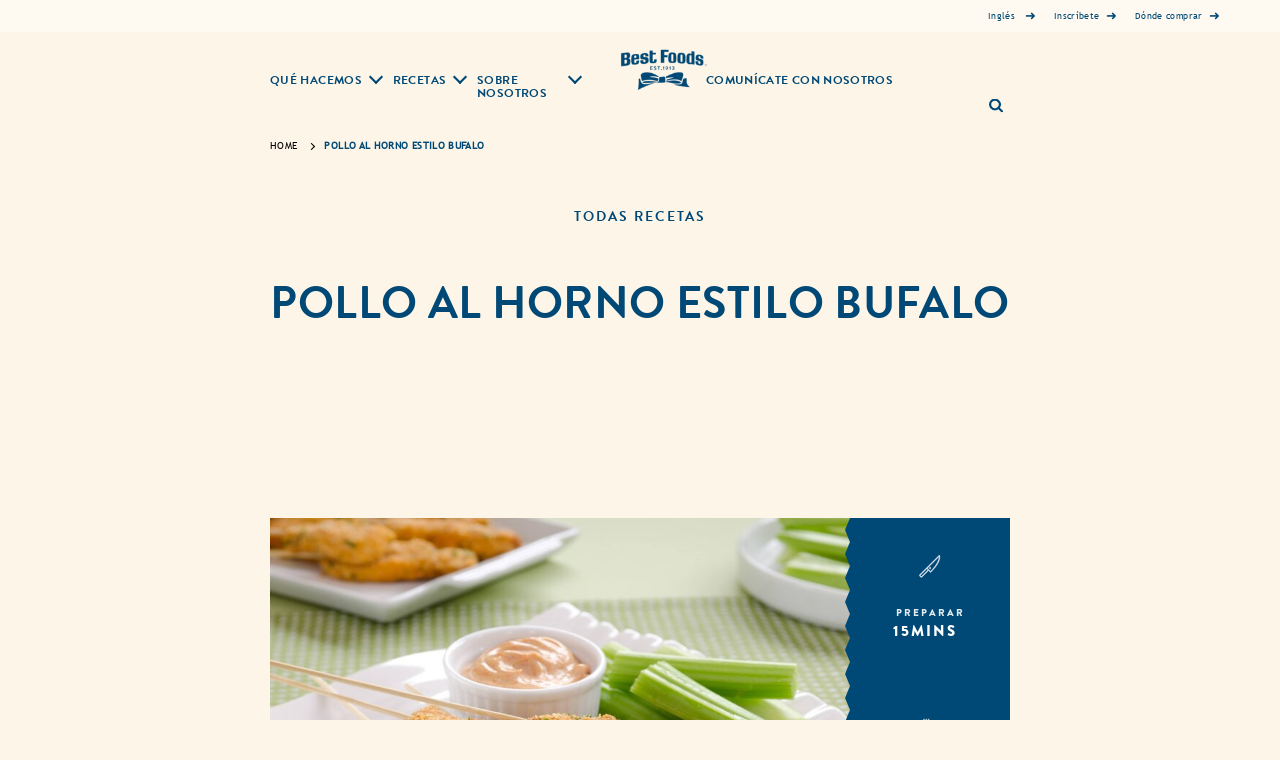

--- FILE ---
content_type: text/css; charset=utf-8
request_url: https://www.bestfoods.com/static/2f4c333b4f768c549dc9e12b895b3e8f56d5e092238fa5ea1d664ec3dafcc811/css/main.css
body_size: 13848
content:
/* Version=4.24.0,Timestamp=2025-12-11T08:10:53.195Z */

@import url(https://use.typekit.net/yjh8qew.css);html{-webkit-text-size-adjust:100%;line-height:1.15}body{margin:0}main{display:block}h1{font-size:2em;margin:0.67em 0}hr{box-sizing:content-box;height:0;overflow:visible}pre{font-family:monospace,monospace;font-size:1em}a{background-color:transparent}abbr[title]{border-bottom:none;text-decoration:underline;text-decoration:underline dotted}b,strong{font-weight:bolder}code,kbd,samp{font-family:monospace,monospace;font-size:1em}small{font-size:80%}sub,sup{font-size:75%;line-height:0;position:relative;vertical-align:baseline}sub{bottom:-0.25em}sup{top:-0.5em}img{border-style:none}button,input,optgroup,select,textarea{font-family:inherit;font-size:100%;line-height:1.15;margin:0}button,input{overflow:visible}button,select{text-transform:none}[type=button],[type=reset],[type=submit],button{-webkit-appearance:button}[type=button]::-moz-focus-inner,[type=reset]::-moz-focus-inner,[type=submit]::-moz-focus-inner,button::-moz-focus-inner{border-style:none;padding:0}[type=button]:-moz-focusring,[type=reset]:-moz-focusring,[type=submit]:-moz-focusring,button:-moz-focusring{outline:1px dotted ButtonText}fieldset{padding:0.35em 0.75em 0.625em}legend{box-sizing:border-box;color:inherit;display:table;max-width:100%;padding:0;white-space:normal}progress{vertical-align:baseline}textarea{overflow:auto}[type=checkbox],[type=radio]{box-sizing:border-box;padding:0}[type=number]::-webkit-inner-spin-button,[type=number]::-webkit-outer-spin-button{height:auto}[type=search]{-webkit-appearance:textfield;outline-offset:-2px}[type=search]::-webkit-search-decoration{-webkit-appearance:none}::-webkit-file-upload-button{-webkit-appearance:button;font:inherit}details{display:block}summary{display:list-item}[hidden],template{display:none}@font-face{font-display:swap;font-family:icons;font-style:normal;font-weight:400;src:url(../resources/fonts/icons.eot);src:local("icons"),url(../resources/fonts/icons.eot?#iefix) format("embedded-opentype"),url(../resources/fonts/icons.woff) format("woff"),url(../resources/fonts/icons.ttf) format("truetype"),url(../resources/fonts/icons.svg#icons) format("svg")}.aem-Grid.aem-Grid--default--12>.aem-GridColumn.aem-GridColumn--default--12.language-navigation-custom-header{float:none}.modalOverlay{background-color:#000;background-color:rgba(0,0,0,.9);display:none;height:100%;left:0;position:fixed;top:0;width:100%;z-index:99999}.open-modal{cursor:pointer}.overlay-content{margin-top:30px;position:relative;text-align:center;top:25%;width:100%}.overlay-content iframe{background:#fff;height:60vh;width:75%}.modalOverlay a{color:#818181;display:block;font-size:3.6rem;padding:8px;text-decoration:none;-webkit-transition:0.3s;transition:0.3s}.modalOverlay a:focus,.modalOverlay a:hover{color:#f1f1f1}.modalOverlay .closeModal{font-size:6rem;position:absolute;right:45px;top:20px}@media screen and (max-height:450px){.overlay a{font-size:2rem}.overlay .closebtn{font-size:4rem;right:35px;top:15px}}@media only screen and (max-width:768px){.skip-to-content{visibility:hidden}.skip-links-visible .skip-to-content{visibility:visible}}.edit-preview-infinte-fix{height:1.6em}[dir=rtl] .cmp-experiencefragment--header .searchbar-button{left:1rem;right:unset}[dir=rtl] .cmp-experiencefragment--header .header-wrapper>.cmp-container .searchbar-button{right:unset}[dir=rtl] .cmp-experiencefragment--header .header-wrapper>.cmp-container .image{-webkit-box-align:center;-ms-flex-align:center;-webkit-box-pack:center;-ms-flex-pack:center;align-items:center;justify-content:center}@media only screen and (max-width:767px){[dir=rtl] .cmp-experiencefragment--header .header-variant-center .image,[dir=rtl] .cmp-experiencefragment--header .header-variant-center .tabimage,[dir=rtl] .cmp-experiencefragment--header .image,[dir=rtl] .cmp-experiencefragment--header .tabimage{-webkit-box-pack:center;-ms-flex-pack:center;justify-content:center}}.header-top-nav .cmp-container .languagenavigation ul li{list-style:none}.header-top-nav .cmp-container .languagenavigation ul a{font-size:1.4rem}.header-top-nav .cmp-container .button{display:none}.header-top-nav .cmp-container .button a{font-size:1.6rem;font-weight:400;padding:0}.header-top-nav .cmp-container .pagelist .cmp-list li .cmp-list__item-title,.header-top-nav .cmp-container .pagelist .cmp-list li h2{color:#35414b;font-size:1.4rem}.header-top-nav.header-nav-mobile{display:none;-webkit-transform:translate(0%);transform:translate(0%)}@media only screen and (min-width:768px){.header-top-nav.header-nav-mobile{display:block}}.globalnavigation>.cmp-globalnavigation .header-nav-mobile .pagelist{padding:0;width:100%}.globalnavigation>.cmp-globalnavigation .header-nav-mobile .pagelist .cmp-list .cmp-list__item-title,.globalnavigation>.cmp-globalnavigation .languagenavigation a{color:#2a343c}[dir=rtl] .header-top-nav{text-align:left}.page header{margin:auto;max-width:1440px}.page header .cmp-experiencefragment--header .cmp-container .button:nth-child(2) .cmp-button{opacity:0}.page.custom-body-class header .cmp-experiencefragment--header .cmp-container .button:nth-child(2) .cmp-button{opacity:1;text-align:left}header{position:relative;z-index:9999}header .cmp-experiencefragment--header{background-color:#fdf6e8;border:0}@media only screen and (min-width:320px) and (max-width:992px){header .cmp-experiencefragment--header{padding:25px 10px 8px;position:relative}}@media only screen and (max-width:768px){header .cmp-experiencefragment--header{padding-bottom:10px;padding-top:25px}}header .cmp-experiencefragment--header .cmp-container .tabimage{width:7rem}@media only screen and (min-width:320px) and (max-width:992px){header .cmp-experiencefragment--header .cmp-container .tabimage .cmp-image{z-index:9999}}@media only screen and (min-width:992px){header .cmp-experiencefragment--header .cmp-container .tabimage{display:block;left:0;margin:40px auto 0;position:absolute;right:-2px}}@media only screen and (min-width:320px) and (max-width:992px){header .cmp-experiencefragment--header .cmp-container .tabimage{margin:0 auto;padding:0}}@media only screen and (min-width:1440px){header .cmp-experiencefragment--header .cmp-container .tabimage{display:block;left:-59px;margin:47px auto 0;position:absolute;right:0}}header .cmp-experiencefragment--header .cmp-container .tabimage .cmp-image__link{display:block;max-width:84px;z-index:2}@media only screen and (min-width:992px){header .cmp-experiencefragment--header .cmp-container .tabimage .cmp-image__link{height:55px;max-width:110px}}@media only screen and (min-width:1440px){header .cmp-experiencefragment--header .cmp-container .tabimage .cmp-image__link{height:85px;max-width:170px;width:170px}}header .cmp-experiencefragment--header .cmp-container .tabimage .cmp-image__image{width:100%}@media only screen and (min-width:320px) and (max-width:992px){header .cmp-experiencefragment--header .cmp-container .button{display:none}}@media only screen and (min-width:992px){header .cmp-experiencefragment--header .cmp-container .button{background:hsla(0,0%,100%,.4);display:-webkit-box;display:-ms-flexbox;display:flex;height:25px;left:0;position:absolute;right:0;top:0}}@media only screen and (min-width:1440px){header .cmp-experiencefragment--header .cmp-container .button{height:32px}}header .cmp-experiencefragment--header .cmp-container .button .cmp-button{background:transparent;border-radius:0;color:#004976;font-family:Trebuchet MS,sans-serif;font-size:0.5625rem;font-weight:400;max-width:none;padding:0;vertical-align:top}@media only screen and (min-width:1440px){header .cmp-experiencefragment--header .cmp-container .button .cmp-button{font-size:0.875rem}}header .cmp-experiencefragment--header .cmp-container .button .cmp-button:hover{text-decoration:none}header .cmp-experiencefragment--header .cmp-container .button .cmp-button .cmp-button__text:hover{text-decoration:underline}header .cmp-experiencefragment--header .cmp-container .button .cmp-button:after{color:#004976;content:"\279C";font-size:0.8125rem;margin-left:6px}header .cmp-experiencefragment--header .cmp-container .button .cmp-button .cmp-button__icon--my_icon,header .cmp-experiencefragment--header .cmp-container .button-header-nav .button{display:none}@media only screen and (min-width:320px) and (max-width:992px){header .cmp-experiencefragment--header .cmp-container .button-header-nav .button{display:block!important;position:relative}header .cmp-experiencefragment--header .cmp-container .button-header-nav .button .cmp-button{height:3rem;left:17px;padding:0;position:absolute;top:-50px;width:3rem}header .cmp-experiencefragment--header .cmp-container .button-header-nav .button .cmp-button span.cmp-button__icon--my_icon,header .cmp-experiencefragment--header .cmp-container .button-header-nav .button .cmp-button:after,header .cmp-experiencefragment--header .cmp-container .button-header-nav .button .cmp-button:before{background-color:#004976;border-radius:3px;content:"";height:0.213rem;left:0;position:absolute;-webkit-transition:all 0.5s ease-in-out 0s;transition:all 0.5s ease-in-out 0s;width:52.1%}header .cmp-experiencefragment--header .cmp-container .button-header-nav .button .cmp-button span.cmp-button__icon--my_icon{top:42%}header .cmp-experiencefragment--header .cmp-container .button-header-nav .button .cmp-button:before{top:26%}header .cmp-experiencefragment--header .cmp-container .button-header-nav .button .cmp-button:after{top:58.3%}header .cmp-experiencefragment--header .cmp-container .button-header-nav .button .cmp-button .cmp-button__icon--my_icon{display:block}header .cmp-experiencefragment--header .cmp-container .button-header-nav .button .cmp-button .cmp-button__text{display:none}header .cmp-experiencefragment--header .cmp-container .button-header-nav .button .cmp-button:after{content:"";margin-left:0}.button-header-nav,.globalnavigation.globalnavigation--normal .navigation-button__wrapper{display:block!important}}@media only screen and (min-width:992px){header .cmp-experiencefragment--header>.cmp-container .globalnavigation.globalnavigation--normal.globalnavigation--largemenu{max-width:940px}}@media only screen and (min-width:1440px){header .cmp-experiencefragment--header>.cmp-container .globalnavigation.globalnavigation--normal.globalnavigation--largemenu{max-width:1456.5px}}.edit-preview-infinte-fix{height:.0625em;position:relative}.show{display:block}.hide{display:none!important}.country-language-selector{max-width:30rem}.cmp-experiencefragment--footer .cmp-languagenavigation__group,.country-language-selector ul{list-style:none;padding:0}.country-language-selector .title{line-height:1.8rem}.country-language-selector .link,.country-language-selector .title{font-family:Source Sans Pro,sans-serif;font-size:1.6rem;font-weight:600;letter-spacing:.064rem}.country-language-selector .country-selector .link span,.country-language-selector .link span{line-height:1.8rem;position:relative}.country-language-selector .country-selector .link span:after,.country-language-selector .link span:after{background-color:#b2d2ff;content:"";display:inline-block;height:1rem;position:absolute;right:0;top:.5rem;width:.1rem}.country-language-selector .country-selector .link a,.country-language-selector .link a{color:#b2d2ff;line-height:2.7rem;text-decoration:none}.country-language-selector .link a:hover{text-decoration:underline}.country-language-selector .language-selector{margin-bottom:2.4rem}.country-language-selector .country-selector .link span,.country-language-selector .link span{padding-right:1rem}.country-language-selector .country-selector .link a{padding-left:.5rem;text-transform:none}.cmp-experiencefragment--footer .languagenavigation{-webkit-box-pack:start;-ms-flex-pack:start;display:-webkit-box;display:-ms-flexbox;display:flex;justify-content:flex-start}@media only screen and (min-width:768px){.cmp-experiencefragment--footer .languagenavigation{-webkit-box-pack:end;-ms-flex-pack:end;justify-content:flex-end}}.cmp-experiencefragment--footer{background-color:#35414b;color:#fff;font-family:Source Sans Pro,sans-serif;overflow:hidden;position:relative}.cmp-experiencefragment--footer>.cmp-container{padding:2.2rem 2.2rem 6rem}.cmp-experiencefragment--footer .cmp-container{-webkit-box-orient:vertical;-webkit-box-direction:normal;-webkit-box-pack:center;-ms-flex-pack:center;display:-webkit-box;display:-ms-flexbox;display:flex;-ms-flex-direction:column;flex-direction:column;justify-content:center}.cmp-experiencefragment--footer .country-language-selector .country-selector .link span{white-space:nowrap}.cmp-experiencefragment--footer ul.navigation-v2-sub-list__group.navigation-v2-item-list{padding:0}.cmp-experiencefragment--footer .cmp-container .pagelist ul{-webkit-box-pack:center;-ms-flex-pack:center;display:-webkit-box;display:-ms-flexbox;display:flex;-ms-flex-wrap:wrap;flex-wrap:wrap;justify-content:center;list-style:none;margin:0;padding:2rem 0;position:relative;z-index:1}.cmp-experiencefragment--footer .cmp-container .pagelist ul li{margin:0 1.5rem;text-align:left;text-transform:none}.cmp-experiencefragment--footer .cmp-container .pagelist ul h2,.cmp-experiencefragment--footer .cmp-container .pagelist ul h3{font-family:Source Sans Pro,sans-serif;font-size:1.6rem;font-weight:300;letter-spacing:1.6}.cmp-experiencefragment--footer .cmp-container .pagelist ul a{border-bottom:0.1rem solid transparent;color:#b2d2ff;display:block;text-decoration:none}.cmp-experiencefragment--footer .cmp-container .pagelist ul a:hover{border-bottom-color:#b2d2ff}.cmp-experiencefragment--footer .cmp-container .social-media-links .cmp-container{-webkit-box-orient:horizontal;-webkit-box-direction:normal;-ms-flex-direction:row;flex-direction:row;-ms-flex-wrap:wrap;flex-wrap:wrap;gap:1rem;margin:0 0 4rem}.cmp-experiencefragment--footer .cmp-container .social-media-links .tabimage{border-radius:50%;color:#040707;margin:.5rem;width:3.6rem}.cmp-experiencefragment--footer .cmp-container .social-media-links .cmp-image__image{border:0.1rem solid #fff;border-radius:50%;max-width:3.6rem}.cmp-experiencefragment--footer .cmp-container .social-media-links .cmp-image__link{border-bottom-color:transparent}.cmp-experiencefragment--footer .footer-logo-country-lang-wrapper>.cmp-container{-webkit-box-orient:vertical;-webkit-box-direction:normal;-webkit-box-pack:justify;-ms-flex-pack:justify;display:-webkit-box;display:-ms-flexbox;display:flex;-ms-flex-direction:column;flex-direction:column;justify-content:space-between}@media only screen and (min-width:768px){.cmp-experiencefragment--footer .footer-logo-country-lang-wrapper>.cmp-container{-webkit-box-orient:horizontal;-webkit-box-direction:normal;-ms-flex-direction:row;flex-direction:row}}.cmp-experiencefragment--footer .footer-logo-country>.cmp-container{-webkit-box-orient:horizontal;-webkit-box-direction:normal;-webkit-box-pack:center;-ms-flex-pack:center;-ms-flex-direction:row;flex-direction:row;justify-content:center;margin-top:2.5rem}@media only screen and (min-width:768px){.cmp-experiencefragment--footer .footer-logo-country>.cmp-container{-webkit-box-pack:start;-ms-flex-pack:start;justify-content:flex-start}}.cmp-experiencefragment--footer .footer-logo-country .tabimage{width:5.2rem}.cmp-experiencefragment--footer .footer-logo-country .text{margin-left:4rem;width:20rem}.cmp-experiencefragment--footer .footer-logo-country .text p{color:#fff;font-size:1rem;line-height:normal;margin:0}.cmp-experiencefragment--footer .footer-logo-country .text p:first-child{font-weight:700}.cmp-experiencefragment--footer .footer-logo-country .button{background-color:#fff;border:0.2rem solid #f4f5f6;border-radius:5rem;position:absolute;top:-10rem;width:auto}.cmp-experiencefragment--footer .footer-logo-country .button:hover{background-color:#fff;border-color:#fff}.cmp-experiencefragment--footer .footer-logo-country .button:focus{background:none;outline:none}@media only screen and (min-width:768px){.cmp-experiencefragment--footer .footer-logo-country .button{background-color:transparent;bottom:0;right:2rem;top:auto}}.cmp-experiencefragment--footer .footer-logo-country .button .cmp-button{color:#748d9a;font-size:1.6rem;font-weight:400;padding:0.4rem 5rem 0.4rem 0.4rem}@media only screen and (min-width:768px){.cmp-experiencefragment--footer .footer-logo-country .button .cmp-button{color:#f4f5f6}.cmp-experiencefragment--footer .footer-logo-country .button .cmp-button:hover{color:#748d9a}.cmp-experiencefragment--footer .footer-logo-country .button .cmp-button:hover .cmp-button__icon{background-color:#748d9a}}.cmp-experiencefragment--footer .footer-logo-country .button .cmp-button .cmp-button__icon{background-color:#748d9a;height:2.2rem;-webkit-mask-image:url(../resources/icons/world-map.svg);mask-image:url(../resources/icons/world-map.svg);-webkit-mask-size:cover;mask-size:cover;width:2.2rem}@media only screen and (min-width:768px){.cmp-experiencefragment--footer .footer-logo-country .button .cmp-button .cmp-button__icon{background-color:#f4f5f6}}.cmp-experiencefragment--footer .footer-logo-country .button .cmp-button .cmp-button__icon:before{content:""}.cmp-experiencefragment--header a:focus,.cmp-experiencefragment--header button:focus{outline:2px solid #436eff;outline-offset:-2px}.cmp-experiencefragment--header a:not(:focus-visible):focus,.cmp-experiencefragment--header button:not(:focus-visible):focus{outline:none}.header-top-nav{background-color:#e6e6e6;position:static;text-align:right;z-index:9999}@media only screen and (min-width:768px){.header-top-nav{padding-right:5rem!important}}.header-top-nav a{color:#35414b;text-decoration:none}.header-top-nav a:hover{text-decoration:underline}.header-top-nav .cmp-container .button,.header-top-nav .cmp-container .languagenavigation,.header-top-nav .cmp-container .pagelist{display:inline-block;margin-right:10px}.header-top-nav .cmp-container .languagenavigation ul{margin-bottom:0;margin-top:0;padding:0}.header-top-nav .cmp-container .pagelist .cmp-list{list-style:none;margin:0;padding:0}.header-top-nav .cmp-container .pagelist .cmp-list li{display:inline-block;margin:0 10px}.globalnavigation>.cmp-globalnavigation .header-nav-mobile{bottom:0;display:block;position:sticky;text-align:left;z-index:0}@media only screen and (min-width:768px){.globalnavigation>.cmp-globalnavigation .header-nav-mobile{display:none}}.globalnavigation>.cmp-globalnavigation .header-nav-mobile .pagelist .cmp-list .cmp-list__item{border-bottom:0.1rem solid #35414b;display:block;margin:0;padding:1.1rem 3rem 1.1rem 1.6rem}.globalnavigation>.cmp-globalnavigation .languagenavigation{border-bottom:0.1rem solid #35414b;margin:0;padding:1.1rem 3rem 1.1rem 1.6rem;width:100%}.header--secondary{position:sticky;top:0;z-index:2000}@media only screen and (min-width:768px){.header--secondary{position:static}.header--secondary .cmp-experiencefragment--header{left:0;position:fixed;right:0;top:0;z-index:2000}.header--secondary .cmp-experiencefragment--header.header--transparent,.header--secondary .cmp-experiencefragment--header.header--transparent .searchbar{background:transparent}}.cmp-experiencefragment--header{background:#fff;background-color:#fff;border-bottom:0.2rem solid #eceff1;position:static;width:100%;z-index:10002}.cmp-experiencefragment--header .header-wrapper{margin:0 auto;padding:0 2rem;position:relative}@media only screen and (min-width:768px){.cmp-experiencefragment--header .header-wrapper{padding:0 2rem}.cmp-experiencefragment--header .header-wrapper>.cmp-container{-webkit-box-pack:justify;-ms-flex-pack:justify;display:-webkit-box;display:-ms-flexbox;display:flex;justify-content:space-between}}.cmp-experiencefragment--header .header-wrapper>.cmp-container>div:nth-child(4)[class~=button]{display:none}@media only screen and (min-width:768px){.cmp-experiencefragment--header .header-wrapper>.cmp-container>div:nth-child(4)[class~=button]{display:block}}.cmp-experiencefragment--header .header-wrapper>.cmp-container>div:nth-child(4)[class~=button] .cmp-button{border-radius:0;border-right:1px solid #e3e3e3;color:#35414b;font-size:1.6rem;font-weight:600;margin-right:5.5rem;margin-top:1.9rem;padding:0.9rem 3rem}.cmp-experiencefragment--header .header-variant-center .searchbar-button,.cmp-experiencefragment--header .searchbar-button{height:3rem;position:absolute;right:1rem;top:.3rem;-webkit-transform:translateY(50%);transform:translateY(50%);width:3rem}@media only screen and (min-width:1024px){.cmp-experiencefragment--header .header-variant-center .searchbar-button,.cmp-experiencefragment--header .searchbar-button{height:auto;right:2.8rem;top:1rem;width:auto}}.cmp-experiencefragment--header .header-variant-center .searchbar-button{top:.3rem}@media only screen and (min-width:1024px){.cmp-experiencefragment--header .header-variant-center .searchbar-button{top:7.7rem}}.cmp-experiencefragment--header .searchbar-button .cmp-button{background:none;border:0}.cmp-experiencefragment--header .searchbar-button .cmp-button img{vertical-align:bottom}.cmp-experiencefragment--header .header-variant-center .globalnavigation .cmp-globalnavigation__group{-webkit-box-pack:center;-ms-flex-pack:center;justify-content:center}.cmp-experiencefragment--header .searchbar-button .cmp-button__text{font-size:0;padding:0}.cmp-experiencefragment--header .searchbar-button .cmp-button__text:before{background-image:url(../resources/icons/icon-search.svg);background-size:cover;content:" ";display:inline-block;height:3rem;width:3rem}.cmp-experiencefragment--header .searchbar-button .cmp-ul-sr-only,.cmp-experiencefragment--header .searchbar-button .skip-to-content .title:not(:first-of-type),.skip-to-content .cmp-experiencefragment--header .searchbar-button .title:not(:first-of-type){display:none}.cmp-experiencefragment--header .searchbar .modal{left:0;position:absolute;top:100%;width:100%;z-index:10000}.cmp-experiencefragment--header .searchbar .modal .modal-header{position:absolute;right:4rem;top:2rem}.cmp-experiencefragment--header .searchbar .modal .modal-header .close{background:none;font-size:0}.cmp-experiencefragment--header .searchbar .modal .modal-header .close:after{color:#fff;content:"close";font-family:Material Icons;font-size:2rem}.cmp-experiencefragment--header .searchbar .modal .modal-content{background:#35414b;padding:5rem 2rem;width:100%}@media only screen and (min-width:768px){.cmp-experiencefragment--header .searchbar .modal .modal-content{padding:5rem 13rem}}.cmp-experiencefragment--header .searchbar .modal .search-bar{position:relative}.cmp-experiencefragment--header .searchbar .modal .search-bar:before{color:#fff;content:"search";display:inline-block;font-family:Material Icons;font-size:2.5rem;position:absolute;top:0}.cmp-experiencefragment--header .searchbar .modal .search-bar ::-webkit-input-placeholder{color:#fff;opacity:1}.cmp-experiencefragment--header .searchbar .modal .search-bar ::-moz-placeholder{color:#fff;opacity:1}.cmp-experiencefragment--header .searchbar .modal .search-bar :-ms-input-placeholder{color:#fff;opacity:1}.cmp-experiencefragment--header .searchbar .modal .search-bar ::-ms-input-placeholder{color:#fff;opacity:1}.cmp-experiencefragment--header .searchbar .modal .search-bar ::placeholder{color:#fff;opacity:1}.cmp-experiencefragment--header .searchbar .modal .search-bar-title{display:none}.cmp-experiencefragment--header .searchbar .modal .search-bar-input{background:none;border:0;border-bottom:0.1rem solid #fff;color:#fff;font-size:2.1rem;padding-left:4rem;width:100%}.cmp-experiencefragment--header .searchbar .modal .search-bar-input:focus{outline:0}.cmp-experiencefragment--header .searchbar .modal .search-bar-btn{display:none}.cmp-experiencefragment--header .image,.cmp-experiencefragment--header .tabimage{-webkit-box-align:center;-ms-flex-align:center;-webkit-box-pack:center;-ms-flex-pack:center;align-items:center;display:-webkit-box;display:-ms-flexbox;display:flex;justify-content:center;padding:1rem 0;width:100%}@media only screen and (min-width:768px){.cmp-experiencefragment--header .image,.cmp-experiencefragment--header .tabimage{padding:0;width:6rem}}.cmp-experiencefragment--header .image img,.cmp-experiencefragment--header .tabimage img{max-height:4rem;width:auto}@media only screen and (min-width:768px){.cmp-experiencefragment--header .image img,.cmp-experiencefragment--header .tabimage img{max-height:6rem}}.cmp-experiencefragment--header .header-variant-center{-webkit-box-orient:horizontal;-webkit-box-direction:normal;-webkit-box-pack:center;-ms-flex-pack:center;-ms-flex-flow:row wrap;flex-flow:row wrap;justify-content:center;position:relative;z-index:10000}@media only screen and (min-width:768px){.cmp-experiencefragment--header .header-variant-center{position:relative}}.cmp-experiencefragment--header .header-variant-center .image,.cmp-experiencefragment--header .header-variant-center .tabimage{-ms-flex-preferred-size:100%;flex-basis:100%;width:auto}@media only screen and (min-width:768px){.cmp-experiencefragment--header .header-variant-center .image,.cmp-experiencefragment--header .header-variant-center .tabimage{padding:1rem 0 0}}.cmp-experiencefragment--header .header-variant-center .globalnavigation{max-width:100%}.cmp-experiencefragment--header .aem-Grid>.aem-GridColumn.aem-GridColumn--default--none.container-header-top{background:#e8e8e8;display:none;float:none!important;margin:0 auto;max-width:1240px;padding:0.4rem 2rem}@media only screen and (min-width:768px){.cmp-experiencefragment--header .aem-Grid>.aem-GridColumn.aem-GridColumn--default--none.container-header-top{display:block}}.cmp-experiencefragment--header .aem-Grid>.aem-GridColumn.aem-GridColumn--default--none.container-header-top .cmp-container{-webkit-box-pack:end;-ms-flex-pack:end;display:-webkit-box;display:-ms-flexbox;display:flex;justify-content:flex-end}.cmp-experiencefragment--header .aem-Grid>.aem-GridColumn.aem-GridColumn--default--none.container-header-top .button.type-a .cmp-button{padding:0.3rem 1.6rem}.cmp-experiencefragment--header .aem-Grid>.aem-GridColumn.aem-GridColumn--default--none.container-header-top .link{margin-right:4rem}.cmp-experiencefragment--header .aem-Grid>.aem-GridColumn.aem-GridColumn--default--none.container-header-top .link .cmp-link__anchor{color:#35414b;font-size:1.6rem;font-weight:400;line-height:1}.cmp-experiencefragment--header .aem-Grid>.aem-GridColumn.aem-GridColumn--default--none.container-header-top .link .cmp-link__anchor:before{background-image:url(../resources/icons/icon-smart-label.svg);background-size:cover;content:" ";display:inline-block;height:1.4rem;margin-right:1rem;position:relative;top:.2rem;width:1.4rem}.cmp-experiencefragment--header .header-wrapper>.cmp-container .image{-webkit-box-align:start;-ms-flex-align:start;-webkit-box-pack:start;-ms-flex-pack:start;align-items:flex-start;justify-content:flex-start}@media only screen and (min-width:768px){.cmp-experiencefragment--header .header-wrapper>.cmp-container .image{-webkit-box-align:center;-ms-flex-align:center;-webkit-box-pack:center;-ms-flex-pack:center;align-items:center;height:70px;justify-content:center}}.cmp-experiencefragment--header .header-wrapper>.cmp-container .button.button-header-nav{left:auto;right:1.25rem}.cmp-experiencefragment--header .header-wrapper>.cmp-container .button.button-header-nav .cmp-button .cmp-button__text{left:-40px}.cmp-experiencefragment--header .header-wrapper>.cmp-container .searchbar-button{right:30%}@media only screen and (min-width:768px){.cmp-experiencefragment--header .header-wrapper>.cmp-container .searchbar-button{right:2.8rem}}@media only screen and (max-width:768px){.cmp-experiencefragment--header .header-variant-center cnc-cart{right:4.5rem;top:1.3rem}.cmp-experiencefragment--header .header-wrapper cnc-cart{right:40%;top:1.3rem}}.headline__wrapper{-webkit-box-align:center;-ms-flex-align:center;align-items:center}.headline__avatar{-webkit-box-flex:0;-ms-flex:0 0 auto;flex:0 0 auto}.headline__title{-webkit-box-flex:1;-ms-flex:1 0 auto;flex:1 0 auto}.headline__social-links-list{-webkit-box-flex:0;-ms-flex:0 0 auto;flex:0 0 auto}.cmp-image__image{width:100vw}.language-navigation-custom-header{background:#e8e8e8;left:0;padding:0.3rem 2.4rem;position:fixed;right:0;text-align:right;top:6.2rem;-webkit-transform:translate(-100%);transform:translate(-100%);-webkit-transition:all 0.5s ease-in-out;transition:all 0.5s ease-in-out;z-index:1001}.active.language-navigation-custom-header{-webkit-transform:translate(0%);transform:translate(0%)}@media only screen and (min-width:768px){.language-navigation-custom-header{position:static;top:0;-webkit-transform:translate(0%);transform:translate(0%);-webkit-transition:none;transition:none}}.language-navigation-custom-header ul{list-style:none;margin:0;padding:0}.language-navigation-custom-header ul li{text-align:left}@media only screen and (min-width:768px){.language-navigation-custom-header ul li{text-align:right}}.language-navigation-custom-header ul a{border:0.2rem solid transparent;color:#2020e0;font-family:Source Sans Pro,sans-serif;font-size:1.4rem;font-weight:600;letter-spacing:.56px;line-height:2.7rem;padding:0 0.2rem;text-decoration:none}.language-navigation-custom-header ul a:hover{text-decoration:underline}.language-navigation-custom-header ul a:focus{border:0.2rem solid #436eff;border-radius:.4rem;outline:0}.language-navigation-custom-header.inverted a{color:#b2d2ff}.c-global-footer-v2{padding:0}.c-language-selector__lang{margin:0}.c-language-selector__lang ul{margin:0;padding:0}.c-language-selector__lang-list__item{display:inline-block}.c-language-selector__lang a{color:#fff;margin:0;padding:0}.c-language-selector__lang a:link,.c-language-selector__lang a:visited{color:#fff}.c-language-selector__link--is-active{border:0}.modal{display:none}.modal-content{position:absolute}.modal-header{position:relative}.modal-header .close{border:none;font-family:"Source Serif Pro",serif;position:absolute}.list.ordered-list--variant1 .c-page-listing-v2-heading__heading-container,.list.ordered-list--variant2 .c-page-listing-v2-heading__heading-container{color:#000;font-family:"Source Serif Pro",serif;font-size:2.6rem;font-weight:600;margin-bottom:.6rem}.list.ordered-list--variant1 .c-page-listing-v2-heading__sub-heading-container,.list.ordered-list--variant2 .c-page-listing-v2-heading__sub-heading-container{color:#000;font-family:"Source Serif Pro",serif;font-size:2.1rem;font-weight:600;margin-bottom:.8rem}.list.ordered-list--variant1 .c-page-listing-v2-heading__sub-heading-container p,.list.ordered-list--variant2 .c-page-listing-v2-heading__sub-heading-container p{font-weight:600;margin:0}.list.ordered-list--variant1 .list__long-subheading,.list.ordered-list--variant2 .list__long-subheading{color:#000;font-family:Source Sans Pro,sans-serif;font-size:1.8rem;font-weight:400;line-height:2.7rem;margin-bottom:2rem}@media only screen and (min-width:768px){.list.ordered-list--variant1 .list__long-subheading,.list.ordered-list--variant2 .list__long-subheading{margin-bottom:2.4rem}}.list.ordered-list--variant1 .list__long-subheading p,.list.ordered-list--variant2 .list__long-subheading p{font-weight:400;line-height:2.7rem;margin:0}.list.ordered-list--variant1{background:#35414b;padding:2.6rem 1.6rem}@media only screen and (min-width:768px){.list.ordered-list--variant1{padding:4rem 5.6rem 5.6rem}}.list.ordered-list--variant1 .c-page-listing-v2-heading__heading-container,.list.ordered-list--variant1 .c-page-listing-v2-heading__sub-heading-container,.list.ordered-list--variant1 .list__long-subheading{color:#fff}.list.ordered-list--variant1 .cmp-list{-webkit-box-orient:vertical;-webkit-box-direction:normal;display:-webkit-box;display:-ms-flexbox;display:flex;-ms-flex-direction:column;flex-direction:column;-ms-flex-wrap:wrap;flex-wrap:wrap;list-style:none;margin:0;padding:0}@media only screen and (min-width:768px){.list.ordered-list--variant1 .cmp-list{-webkit-box-orient:horizontal;-webkit-box-direction:normal;-ms-flex-direction:row;flex-direction:row;width:calc(100% + 4rem)}}.list.ordered-list--variant1 .cmp-list__item{margin-bottom:2.4rem}@media only screen and (min-width:768px){.list.ordered-list--variant1 .cmp-list__item{margin-bottom:0;margin-right:4rem;width:calc(25% - 4rem)}}.list.ordered-list--variant1 .cmp-list .cmp-teaser__image{display:none}.list.ordered-list--variant1 .cmp-list .cmp-teaser__pretitle,.list.ordered-list--variant1 .cmp-list .cmp-teaser__title{-webkit-box-ordinal-group:2;-ms-flex-order:1;color:#fff;font-family:Source Sans Pro,sans-serif;font-size:2.7rem;font-weight:700;line-height:2.7rem;order:1;position:relative}@media only screen and (min-width:768px){.list.ordered-list--variant1 .cmp-list .cmp-teaser__pretitle,.list.ordered-list--variant1 .cmp-list .cmp-teaser__title{font-size:3.6rem}}.list.ordered-list--variant1 .cmp-list .cmp-teaser__pretitle{-webkit-box-ordinal-group:3;-ms-flex-order:2;order:2;text-transform:uppercase}@media only screen and (min-width:768px){.list.ordered-list--variant1 .cmp-list .cmp-teaser__pretitle{margin-top:1.5rem}}.list.ordered-list--variant1 .cmp-list .cmp-teaser__pretitle:after{background:#fff;content:"";display:block;height:.2rem;margin-top:.8rem;width:5rem}@media only screen and (min-width:768px){.list.ordered-list--variant1 .cmp-list .cmp-teaser__pretitle:after{margin-top:1.2rem}}.list.ordered-list--variant1 .cmp-list .cmp-teaser__pretitle p{font-weight:700;line-height:2.7rem;margin:0}.list.ordered-list--variant1 .cmp-list .cmp-teaser__content{-webkit-box-orient:vertical;-webkit-box-direction:normal;display:-webkit-box;display:-ms-flexbox;display:flex;-ms-flex-direction:column;flex-direction:column}.list.ordered-list--variant1 .cmp-list .cmp-teaser__description{-webkit-box-ordinal-group:4;-ms-flex-order:3;color:#fff;font-family:Source Sans Pro,sans-serif;font-size:1.6rem;font-weight:400;line-height:2.7rem;margin-top:.6rem;order:3}@media only screen and (min-width:768px){.list.ordered-list--variant1 .cmp-list .cmp-teaser__description{font-size:1.8rem;margin-top:.9rem}}.list.ordered-list--variant1 .cmp-list .cmp-teaser__description p{font-weight:400;line-height:2.2rem;margin:0}@media only screen and (min-width:768px){.list.ordered-list--variant1 .cmp-list .cmp-teaser__description p{line-height:2.7rem}}.list.ordered-list--variant2{padding:1.3rem 1.6rem 0}@media only screen and (min-width:768px){.list.ordered-list--variant2{padding:0}}.list.ordered-list--variant2 .cmp-list{list-style:none;margin:0 -1.6rem;padding:0}@media only screen and (min-width:768px){.list.ordered-list--variant2 .cmp-list{margin:0}}.list.ordered-list--variant2 .cmp-list .cmp-teaser{display:-webkit-box;display:-ms-flexbox;display:flex}.list.ordered-list--variant2 .cmp-list__item:nth-child(2n) .cmp-teaser__image{-webkit-box-ordinal-group:3;-ms-flex-order:2;order:2}.list.ordered-list--variant2 .cmp-list .cmp-teaser__image{width:50%}.list.ordered-list--variant2 .cmp-list .cmp-teaser__content{-webkit-box-align:center;-ms-flex-align:center;-webkit-box-orient:vertical;-webkit-box-direction:normal;-webkit-box-pack:center;-ms-flex-pack:center;align-items:center;display:-webkit-box;display:-ms-flexbox;display:flex;-ms-flex-direction:column;flex-direction:column;justify-content:center;padding:0.5rem 1.5rem;width:50%}@media only screen and (min-width:768px){.list.ordered-list--variant2 .cmp-list .cmp-teaser__content{padding:2rem}}.list.ordered-list--variant2 .cmp-list .cmp-teaser__pretitle{display:none}.list.ordered-list--variant2 .cmp-list .cmp-teaser__title{color:#000;font-family:Source Sans Pro,sans-serif;font-size:3.6rem;line-height:2.7rem;margin-bottom:0}@media only screen and (min-width:768px){.list.ordered-list--variant2 .cmp-list .cmp-teaser__title{font-size:7.6rem;margin-bottom:2rem}}.list.ordered-list--variant2 .cmp-list .cmp-teaser__description{color:#000;font-family:Source Sans Pro,sans-serif;font-size:1.4rem;line-height:2.7rem;text-align:center}@media only screen and (min-width:768px){.list.ordered-list--variant2 .cmp-list .cmp-teaser__description{font-size:1.8rem}}.list.ordered-list--variant2 .cmp-list .cmp-teaser__description p{font-weight:400;line-height:2.2rem;margin:0}@media only screen and (min-width:768px){.list.ordered-list--variant2 .cmp-list .cmp-teaser__description p{line-height:2.7rem}}.cmp-container--parallax{margin:0}.cmp-container--parallax:before{background-color:rgba(0,0,0,.5)}.cmp-container--parallax .cmp-text h2{color:#fff}.cmp-integration--preference-center{overflow:hidden}.cmp-integration--preference-center .gigya-composite-control-submit,.cmp-integration--preference-center .gigya-screen-caption{text-align:center}.cmp-integration--preference-center .gigya-composite-control-active,.cmp-integration--preference-center .gigya-screen.portrait{padding-left:0}.cmp-integration--preference-center .gigya-composite-control-active .gigya-input-submit,.cmp-integration--preference-center .gigya-screen.portrait .gigya-input-submit{color:#fff}.cmp-integration--preference-center .gigya-composite-control-active .gigya-input-submit:hover,.cmp-integration--preference-center .gigya-screen.portrait .gigya-input-submit:hover{background:#fff}.cmp-integration--preference-center .gigya-subscribe-with-email-form .gigya-composite-control-header{font-size:2.5rem}.quote-primary .cmp-container{background:#35414b;margin-bottom:9rem;padding:3.2rem 3.5rem 7.7rem;position:relative;text-align:center}@media only screen and (min-width:768px){.quote-primary .cmp-container{padding:6rem 11rem 9.8rem}}.quote-primary .text .cmp-text{color:#fff;display:inline-block;font-family:Source Sans Pro,sans-serif;font-size:1.4rem;line-height:2.7rem;position:relative}.quote-primary .text .cmp-text:before{content:open-quote;left:-2.3rem;top:.7rem}@media only screen and (min-width:768px){.quote-primary .text .cmp-text:before{left:-5.3rem;top:0}}.quote-primary .text .cmp-text:after{bottom:-1.5rem;content:close-quote;right:-2.3rem}@media only screen and (min-width:768px){.quote-primary .text .cmp-text:after{right:-5.3rem}.quote-primary .text .cmp-text{font-size:1.8rem}}.quote-primary .text .cmp-text:after,.quote-primary .text .cmp-text:before,.quote-secondary .text .cmp-text:after,.quote-secondary .text .cmp-text:before,.quote-tertiary .text .cmp-text:after,.quote-tertiary .text .cmp-text:before{font-size:5.8rem;font-style:normal;position:absolute}@media only screen and (min-width:768px){.quote-primary .text .cmp-text:after,.quote-primary .text .cmp-text:before,.quote-secondary .text .cmp-text:after,.quote-secondary .text .cmp-text:before,.quote-tertiary .text .cmp-text:after,.quote-tertiary .text .cmp-text:before{font-size:9.8rem}}.quote-primary .text .cmp-text p,.quote-secondary .text .cmp-text p,.quote-tertiary .text .cmp-text p{margin:0}.quote-primary .teaser .cmp-teaser,.quote-secondary .teaser .cmp-teaser,.quote-tertiary .teaser .cmp-teaser{background:transparent;position:static;text-align:center}.quote-primary .teaser .cmp-teaser__image{border-radius:50%;bottom:-6.2rem;display:inline-block;height:12.4rem;left:50%;overflow:hidden;position:absolute;-webkit-transform:translateX(-50%);transform:translateX(-50%);width:12.4rem}@media only screen and (min-width:768px){.quote-primary .teaser .cmp-teaser__image{bottom:-8rem;height:16rem;width:16rem}}.quote-primary .teaser .cmp-teaser__content,.quote-secondary .teaser .cmp-teaser__content{padding:1.2rem 0 0;position:static;-webkit-transform:none;transform:none}.quote-primary .teaser .cmp-teaser__pretitle{color:#fff;font-family:Source Sans Pro,sans-serif;font-size:1.6rem;font-style:italic;font-weight:400;letter-spacing:normal;text-transform:none}@media only screen and (min-width:768px){.quote-primary .teaser .cmp-teaser__pretitle{font-size:1.8rem}}.quote-secondary .cmp-container{margin:0 auto;padding:2rem 3rem;position:relative;width:100%}@media only screen and (min-width:768px){.quote-secondary .cmp-container{padding:3rem 4rem 3rem 18rem;width:70%}}.quote-secondary .text .cmp-text{color:#35414b;font-family:Source Sans Pro,sans-serif;font-size:1.6rem;font-style:italic;line-height:2.7rem;padding-top:13.5rem;position:relative;text-align:center}@media only screen and (min-width:768px){.quote-secondary .text .cmp-text{font-size:2.2rem;padding-top:0}}.quote-secondary .text .cmp-text:before{content:open-quote;left:0;top:1rem}@media only screen and (min-width:768px){.quote-secondary .text .cmp-text:before{left:-19.2rem}}.quote-secondary .text .cmp-text:after{bottom:-5.5rem;content:close-quote;right:-1.5rem}@media only screen and (min-width:768px){.quote-secondary .text .cmp-text:after{bottom:-2.5rem;right:-3.3rem}}.quote-secondary .teaser .cmp-teaser__image{border-radius:50%;height:11.8rem;left:50%;overflow:hidden;position:absolute;top:3rem;-webkit-transform:translateX(-50%);transform:translateX(-50%);width:11.8rem}@media only screen and (min-width:768px){.quote-secondary .teaser .cmp-teaser__image{left:5rem;-webkit-transform:none;transform:none}}.quote-secondary .teaser .cmp-teaser__pretitle{color:#35414b;font-family:Source Sans Pro,sans-serif;font-size:1.6rem;font-weight:600;letter-spacing:normal;text-transform:none}@media only screen and (min-width:768px){.quote-secondary .teaser .cmp-teaser__pretitle{font-size:1.8rem}}.quote-tertiary .cmp-container{background:#35414b;overflow:hidden;padding:18rem 3.8rem 3rem;position:relative}@media only screen and (min-width:768px){.quote-tertiary .cmp-container{padding:8rem 0 6.5rem 8rem}}.quote-tertiary .text{font-style:italic;padding-right:0;width:100%}@media only screen and (min-width:768px){.quote-tertiary .text{padding-right:12rem;width:50%}}.quote-tertiary .text .cmp-text{color:#fff;display:inline-block;font-family:Source Sans Pro,sans-serif;font-size:1.4rem;line-height:2.7rem;position:relative}@media only screen and (min-width:768px){.quote-tertiary .text .cmp-text{font-size:2.2rem}}.quote-tertiary .text .cmp-text:before{content:open-quote;left:-2.3rem;top:.7rem}@media only screen and (min-width:768px){.quote-tertiary .text .cmp-text:before{left:-5.3rem;top:0}}.quote-tertiary .text .cmp-text:after{bottom:-3rem;content:close-quote;right:-2.3rem}@media only screen and (min-width:768px){.quote-tertiary .text .cmp-text:after{right:-4.5rem}}.quote-tertiary .teaser .cmp-teaser__image{height:15rem;position:absolute;right:0;top:0;width:100%}@media only screen and (min-width:768px){.quote-tertiary .teaser .cmp-teaser__image{height:100%;width:50%}}.quote-tertiary .teaser .cmp-teaser .cmp-image{height:100%;width:100%}.quote-tertiary .teaser .cmp-teaser img{height:15rem;-o-object-fit:cover;object-fit:cover;-o-object-position:top;object-position:top;width:100%}@media only screen and (min-width:768px){.quote-tertiary .teaser .cmp-teaser img{height:100%}}.quote-tertiary .teaser .cmp-teaser__content{display:block;padding:1.4rem 0 0;position:static;-webkit-transform:none;transform:none}.quote-tertiary .teaser .cmp-teaser__pretitle{color:#fff;font-family:Source Sans Pro,sans-serif;font-size:1.6rem;font-weight:600;letter-spacing:normal;text-align:left;text-transform:none;width:50%}@media only screen and (min-width:768px){.quote-tertiary .teaser .cmp-teaser__pretitle{font-size:1.8rem}}.quote-tertiary .teaser .cmp-teaser__title{color:#000;font-family:futura-pt,sans-serif;font-size:4rem;font-weight:700;letter-spacing:0;line-height:4.9rem;margin:1rem 0 1.6rem;opacity:1;text-align:center}blockquote{margin:0;padding:0}.skip-to-content{background-color:#fff;height:4rem;left:-10000px;position:fixed;top:-10000px;width:100%;z-index:1000}.skip-to-content .cmp-container{-webkit-box-align:center;-ms-flex-align:center;align-items:center;border-bottom:1px solid #e6e6e6;display:-webkit-box;display:-ms-flexbox;display:flex;height:100%;padding:0 2rem}.skip-to-content .cmp-title{margin:0}.skip-to-content .cmp-title__text{color:#000;font-size:1.6rem;margin-right:1.7rem}.component-skip-to-main .cmp-button,.skip-to-content .button .cmp-button{border:2px solid transparent;color:#35414b;font-size:1.6rem;font-weight:400;margin-right:1.4rem;max-width:inherit;padding:.9rem;-webkit-transition:none;transition:none;white-space:nowrap}.component-skip-to-main .cmp-button:active,.component-skip-to-main .cmp-button:focus,.component-skip-to-main .cmp-button:hover,.skip-to-content .button .cmp-button:active,.skip-to-content .button .cmp-button:focus,.skip-to-content .button .cmp-button:hover{background:none;border:2px solid transparent;color:#35414b}.component-skip-to-main .cmp-button:focus,.skip-to-content .button .cmp-button:focus{border:2px solid #436eff;outline:none}.component-skip-to-main .cmp-button:focus-within,.skip-to-content .button .cmp-button:focus-within{outline:none}.skip-to-content .component-skip-to-main .cmp-button:not(:focus){clip:auto;border:2px solid transparent;height:auto;margin:0 1.4rem 0 0;overflow:visible;padding:.9rem;pointer-events:none;width:auto}.component-skip-to-main .cmp-button:not(:focus){clip:rect(0,0,0,0);border:0;height:1px;margin:-1px;overflow:hidden;padding:0;pointer-events:none;width:1px}.skip-links-visible{padding-top:4rem}.skip-links-visible .skip-to-content{left:0;top:0}.skip-hidden{left:-999px;position:absolute}.center-h h1,.center-h h2,.center-h h3,.center-h h4,.center-h h5,.center-h h6,.center-p p{text-align:center}.tabs.tabs-product-detail-typeA .cmp-tabs__tablist{-ms-flex-wrap:nowrap;flex-wrap:nowrap}.tabs.tabs-product-detail-typeA .cmp-tabs__tab{-webkit-box-align:center;-ms-flex-align:center;-webkit-box-orient:vertical;-webkit-box-direction:normal;align-items:center;display:-webkit-box;display:-ms-flexbox;display:flex;-ms-flex-direction:column;flex-direction:column;padding:1.5rem 0.8rem 0.2rem 0.2rem;-webkit-transition:.5s;transition:.5s;width:-webkit-fit-content;width:-moz-fit-content;width:fit-content}.tabs.tabs-product-detail-typeA .cmp-tabs__tab--active,.tabs.tabs-product-detail-typeA .cmp-tabs__tab:focus,.tabs.tabs-product-detail-typeA .cmp-tabs__tab:hover{padding-top:0}.tabs.tabs-product-detail-typeA .cmp-tabs__tab--active .cmp-tabs__tabtitle,.tabs.tabs-product-detail-typeA .cmp-tabs__tab:focus .cmp-tabs__tabtitle,.tabs.tabs-product-detail-typeA .cmp-tabs__tab:hover .cmp-tabs__tabtitle{font-weight:600}.tabs.tabs-product-detail-typeA .cmp-tabs__tab .cmp-tabs__tabtitle{color:#fff;position:relative;top:3rem}.tabs.tabs-product-detail-typeB .cmp-tabs__tablist{-webkit-box-align:start;-ms-flex-align:start;align-items:flex-start;-ms-flex-wrap:nowrap;flex-wrap:nowrap;text-align:center}.tabs.tabs-product-detail-typeB .cmp-tabs__tab{-webkit-box-align:center;-ms-flex-align:center;-webkit-box-orient:vertical;-webkit-box-direction:reverse;align-items:center;display:-webkit-box;display:-ms-flexbox;display:flex;-ms-flex-direction:column-reverse;flex-direction:column-reverse;padding:0.8rem 0;width:-webkit-fit-content;width:-moz-fit-content;width:fit-content}@media only screen and (min-width:768px){.tabs.tabs-product-detail-typeB .cmp-tabs__tab{padding:0.8rem 1.6rem}}.tabs.tabs-product-detail-typeB .cmp-tabs__tab--active .cmp-tabs__tabtitle,.tabs.tabs-product-detail-typeB .cmp-tabs__tab:focus .cmp-tabs__tabtitle,.tabs.tabs-product-detail-typeB .cmp-tabs__tab:hover .cmp-tabs__tabtitle{font-weight:600}.tabs.tabs-product-detail-typeB .cmp-tabs__tab .cmp-image__image{border-radius:50%;height:4.5rem;width:4.5rem}@media only screen and (min-width:768px){.tabs.tabs-product-detail-typeB .cmp-tabs__tab .cmp-image__image{border-radius:50%;height:7.5rem;width:7.5rem}}@font-face{font-display:swap;font-family:Trebuchet MS;font-style:"normal";font-weight:"normal";src:url(../resources/fonts/TrebuchetMS/TrebuchetMS.eot);src:url(../resources/fonts/TrebuchetMS/TrebuchetMS.eot?#iefix) format("embedded-opentype"),url(../resources/fonts/TrebuchetMS/TrebuchetMS.woff2) format("woff2"),url(../resources/fonts/TrebuchetMS/TrebuchetMS.woff) format("woff"),url(../resources/fonts/TrebuchetMS/TrebuchetMS.ttf) format("truetype"),url(../resources/fonts/TrebuchetMS/TrebuchetMS.svg) format("svg")}@font-face{font-display:swap;font-family:Trebuchet MS;font-style:"normal";font-weight:"bold";src:url(../resources/fonts/TrebuchetMS/TrebuchetMS.eot);src:url(../resources/fonts/TrebuchetMS/TrebuchetMS.eot?#iefix) format("embedded-opentype"),url(../resources/fonts/TrebuchetMS/TrebuchetMS.woff2) format("woff2"),url(../resources/fonts/TrebuchetMS/TrebuchetMS.woff) format("woff"),url(../resources/fonts/TrebuchetMS/TrebuchetMS.ttf) format("truetype"),url(../resources/fonts/TrebuchetMS/TrebuchetMS.svg) format("svg")}@font-face{font-display:swap;font-family:"Dollop Serif Condensed";font-style:"normal";font-weight:"normal";src:url(../resources/fonts/DollopSerifCondensed/DollopSerif-Condensed.eot);src:url(../resources/fonts/DollopSerifCondensed/DollopSerif-Condensed.eot?#iefix) format("embedded-opentype"),url(../resources/fonts/DollopSerifCondensed/DollopSerif-Condensed.woff2) format("woff2"),url(../resources/fonts/DollopSerifCondensed/DollopSerif-Condensed.woff) format("woff"),url(../resources/fonts/DollopSerifCondensed/DollopSerif-Condensed.ttf) format("truetype"),url(../resources/fonts/DollopSerifCondensed/DollopSerif-Condensed.svg) format("svg")}@font-face{font-display:swap;font-family:"Dollop Serif Expanded";font-style:"normal";font-weight:"normal";src:url(../resources/fonts/DollopSerifExpanded/DollopSerif-Expanded.eot);src:url(../resources/fonts/DollopSerifExpanded/DollopSerif-Expanded.eot?#iefix) format("embedded-opentype"),url(../resources/fonts/DollopSerifExpanded/DollopSerif-Expanded.woff2) format("woff2"),url(../resources/fonts/DollopSerifExpanded/DollopSerif-Expanded.woff) format("woff"),url(../resources/fonts/DollopSerifExpanded/DollopSerif-Expanded.ttf) format("truetype"),url(../resources/fonts/DollopSerifExpanded/DollopSerif-Expanded.svg) format("svg")}@font-face{font-display:swap;font-family:brandon-grotesque-tr;font-style:"normal";font-weight:"normal";src:url(../resources/fonts/BrandonGrotesque/BrandonGrotesque-Regular.eot);src:url(../resources/fonts/BrandonGrotesque/BrandonGrotesque-Regular.eot?#iefix) format("embedded-opentype"),url(../resources/fonts/BrandonGrotesque/BrandonGrotesque-Regular.woff2) format("woff2"),url(../resources/fonts/BrandonGrotesque/BrandonGrotesque-Regular.woff) format("woff"),url(../resources/fonts/BrandonGrotesque/BrandonGrotesque-Regular.ttf) format("truetype"),url(../resources/fonts/BrandonGrotesque/BrandonGrotesque-Regular.svg) format("svg")}a,abbr,acronym,address,applet,article,aside,audio,b,big,blockquote,body,canvas,caption,center,cite,code,dd,del,details,dfn,div,dl,dt,em,embed,fieldset,figcaption,figure,footer,form,h1,h2,h3,h4,h5,h6,header,hgroup,html,i,iframe,img,ins,kbd,label,legend,li,mark,menu,nav,object,ol,output,p,pre,q,ruby,s,samp,section,small,span,strike,strong,sub,summary,sup,table,tbody,td,tfoot,th,thead,time,tr,tt,u,ul,var,video{border:0;font-size:100%;margin:0;padding:0;vertical-align:baseline}article,aside,details,figcaption,figure,footer,header,hgroup,menu,nav,section{display:block}body{background-color:#fdf6e8;font-family:Trebuchet MS,sans-serif;font-size:1.125rem;letter-spacing:0.0225rem;line-height:1.444;min-width:320px;-webkit-transition:opacity 0.25s ease;transition:opacity 0.25s ease}ol,ul{list-style:none}blockquote,q{quotes:none}blockquote:after,blockquote:before,q:after,q:before{content:"";content:none}table{border-collapse:collapse;border-spacing:0}*{-webkit-box-sizing:border-box;box-sizing:border-box}a,a:hover{outline:none;text-decoration:none}img{height:auto;max-width:100%}h1,h2,h3,h4,h5,h6{font-weight:700;line-height:1.1}#main-center-content,.main-center-content,.recipelisting .cmp-recipe-listing-items-container,header .cmp-experiencefragment--header .cmp-container .button .cmp-button,header .cmp-experiencefragment--header>.cmp-container .globalnavigation.globalnavigation--normal{margin-left:auto;margin-right:auto;padding-left:20px;padding-right:20px;width:100%}@media only screen and (min-width:992px){#main-center-content,.main-center-content,.recipelisting .cmp-recipe-listing-items-container,header .cmp-experiencefragment--header .cmp-container .button .cmp-button,header .cmp-experiencefragment--header>.cmp-container .globalnavigation.globalnavigation--normal{max-width:740px;padding-left:0;padding-right:0}}@media only screen and (min-width:1440px){#main-center-content,.main-center-content,.recipelisting .cmp-recipe-listing-items-container,header .cmp-experiencefragment--header .cmp-container .button .cmp-button,header .cmp-experiencefragment--header>.cmp-container .globalnavigation.globalnavigation--normal{max-width:1456.5px;padding-left:30px;padding-right:30px}}main .dynamicForm.contact-us-form-ac{margin-left:auto;margin-right:auto;max-width:560px;padding:0 20px 50px}@media only screen and (min-device-width:320px) and (max-device-width:1023px){main .dynamicForm.contact-us-form-ac .box{width:70%}}main .dynamicForm.contact-us-form-ac .box .optInsTitle.legend-style{font-size:1.5rem}@media only screen and (min-width:992px){main .dynamicForm.contact-us-form-ac{max-width:600px;padding:0 30px 70px}}@media only screen and (min-width:768px){main .dynamicForm.contact-us-form-ac form .c-rich-text-v2__description{margin:0 0 1.5rem}}main .dynamicForm.contact-us-form-ac form .c-rich-text-v2__description .contact-us-ac-header{color:#004976;font-family:brandon-grotesque,sans-serif;font-size:1.5625rem;font-weight:700;line-height:1;margin-bottom:10px;margin-top:20px;text-align:center}@media only screen and (min-width:992px){main .dynamicForm.contact-us-form-ac form .c-rich-text-v2__description .contact-us-ac-header{font-size:2.8125rem}}@media only screen and (min-width:1440px){main .dynamicForm.contact-us-form-ac form .c-rich-text-v2__description .contact-us-ac-header{font-size:4.125rem}}main .dynamicForm.contact-us-form-ac form .form-group{margin-bottom:35px}main .dynamicForm.contact-us-form-ac form label{color:#004976;display:block;font-family:brandon-grotesque,sans-serif;font-size:1rem;font-weight:400;line-height:1.17;margin-bottom:10px}@media only screen and (min-width:992px){main .dynamicForm.contact-us-form-ac form label{font-size:0.875rem}}@media only screen and (min-width:1440px){main .dynamicForm.contact-us-form-ac form label{font-size:inherit}}main .dynamicForm.contact-us-form-ac form .form-control{background-color:#fff;border:1px solid #e1eaef;border-radius:4px;-webkit-box-shadow:none;box-shadow:none;color:#004976;display:block;font-family:Trebuchet MS,sans-serif;font-size:1rem;height:51px;letter-spacing:0.01875rem;line-height:1.42857;outline:0;padding:6px 12px;-webkit-transition:border-color 0.15s ease-in-out,-webkit-box-shadow 0.15s ease-in-out;transition:border-color 0.15s ease-in-out,-webkit-box-shadow 0.15s ease-in-out;transition:border-color 0.15s ease-in-out,box-shadow 0.15s ease-in-out;transition:border-color 0.15s ease-in-out,box-shadow 0.15s ease-in-out,-webkit-box-shadow 0.15s ease-in-out;width:100%}@media only screen and (min-width:992px){main .dynamicForm.contact-us-form-ac form .form-control{height:48px}}@media only screen and (min-width:1440px){main .dynamicForm.contact-us-form-ac form .form-control{height:51px}}main .dynamicForm.contact-us-form-ac form .c-form-textarea{height:auto}main .dynamicForm.contact-us-form-ac form .c-form-textarea::-webkit-input-placeholder{color:#004976}main .dynamicForm.contact-us-form-ac form .c-form-textarea::-moz-placeholder{color:#004976}main .dynamicForm.contact-us-form-ac form .c-form-textarea:-ms-input-placeholder{color:#004976}main .dynamicForm.contact-us-form-ac form .c-form-textarea::-ms-input-placeholder{color:#004976}main .dynamicForm.contact-us-form-ac form .c-form-textarea::placeholder{color:#004976}main .dynamicForm.contact-us-form-ac form .small{color:#004976;font-family:Trebuchet MS,sans-serif;font-size:1.125rem;font-weight:400;line-height:1.3565em!important;margin:0 0 1rem;overflow-wrap:break-word}@media only screen and (min-width:768px){main .dynamicForm.contact-us-form-ac form .small{font-size:1.125rem;margin:0 0 1.5rem}}@media only screen and (min-width:992px){main .dynamicForm.contact-us-form-ac form .small{font-size:1rem}}@media only screen and (min-width:1440px){main .dynamicForm.contact-us-form-ac form .small{font-size:1.125rem}}main .dynamicForm.contact-us-form-ac form .small .optInLinks{color:#004976}main .dynamicForm.contact-us-form-ac form .c-rich-text-v2 .legend-style,main .dynamicForm.contact-us-form-ac form .c-rich-text-v2 .privacy-header{color:#004976;font-family:brandon-grotesque,sans-serif;font-size:2rem!important;font-weight:700;line-height:1;margin-bottom:10px;margin-top:20px;text-align:center;text-transform:capitalize}@media only screen and (min-width:992px){main .dynamicForm.contact-us-form-ac form .c-rich-text-v2 .legend-style,main .dynamicForm.contact-us-form-ac form .c-rich-text-v2 .privacy-header{font-size:1.25rem!important}}@media only screen and (min-width:1440px){main .dynamicForm.contact-us-form-ac form .c-rich-text-v2 .legend-style,main .dynamicForm.contact-us-form-ac form .c-rich-text-v2 .privacy-header{font-size:2rem!important}}@media only screen and (min-width:768px){main .dynamicForm.contact-us-form-ac form .c-form-submit-btn{margin:0}}main .dynamicForm.contact-us-form-ac form .c-rich-text-v2 .privacy-header{text-align:left}main .dynamicForm.contact-us-form-ac form .c-form-checkbox__label-copy{font-size:1rem}main .dynamicForm.contact-us-form-ac form .form-element-error{color:#737373;font-size:0.75rem}main .dynamicForm.contact-us-form-ac .c-form-submit-btn{-webkit-box-align:center;-ms-flex-align:center;-webkit-box-pack:center;-ms-flex-pack:center;align-items:center;background-color:#fdf6e8;border:1px solid #004976;border-radius:4px;color:#004976;cursor:pointer;display:-webkit-box;display:-ms-flexbox;display:flex;font-family:brandon-grotesque,sans-serif;font-size:1rem;font-weight:700;height:3.125rem;justify-content:center;margin-left:auto;margin-right:auto;margin-top:10px;min-width:16.25rem;outline:0;padding:0 1.25rem;position:relative;text-align:center;text-transform:uppercase;-webkit-transition:background-color 0.25s ease,color 0.25s ease;transition:background-color 0.25s ease,color 0.25s ease;white-space:nowrap}@media only screen and (min-width:768px){main .dynamicForm.contact-us-form-ac .c-form-submit-btn{font-size:1.125rem;height:3rem;line-height:1.125rem;padding:0 1.875rem}}@media only screen and (min-width:1440px){main .dynamicForm.contact-us-form-ac .c-form-submit-btn{font-size:1.5625rem;height:4.375rem;padding:0 1.875rem}}main .dynamicForm.contact-us-form-ac .c-form-submit-btn:hover{background-color:#004976;color:#fff;text-decoration:none}@media only screen and (max-width:414px){main .dynamicForm.contact-us-form-ac .c-form-submit-btn{min-width:10px}}@media only screen and (max-width:767px){main .dynamicForm.contact-us-form-ac .c-form-submit-btn{width:100%!important}}main .dynamicForm.contact-us-form-ac .success-msg-text .rich-text-heading{color:#004976;font-family:brandon-grotesque,sans-serif;font-size:1.5rem;font-weight:700;line-height:2.25rem;margin-bottom:10px;text-transform:uppercase}main .dynamicForm.contact-us-form-ac .success-msg-text .o-text__body{color:#004976;font-size:0.875rem}@media only screen and (min-width:768px){main .dynamicForm.contact-us-form-ac .success-msg-text .o-text__body{font-size:1.125rem}main .dynamicForm.contact-us-form-ac .success-msg-text .o-text__body p{margin:0 0 1.5rem}}@media only screen and (max-width:767px){main .dynamicForm.contact-us-form-ac .success-msg-text .o-text__body p{font-size:1rem!important;line-height:1.3565em}main .dynamicForm.contact-us-form-ac .success-msg-text .c-form-submit-btn{width:auto!important}}@media only screen and (max-width:450px){.tooltipCodeContainer{vertical-align:top}}form input[type=checkbox],form input[type=radio]{-webkit-box-sizing:border-box;box-sizing:border-box;font-size:1rem;line-height:normal;margin:4px 0 0;padding:0}form [type=checkbox]:checked,form [type=checkbox]:not(:checked){left:-9999px;position:absolute}form [type=checkbox]:checked+.c-form-checkbox__label-copy,form [type=checkbox]:checked+input+input+.c-form-checkbox__label-copy,form [type=checkbox]:not(:checked)+.c-form-checkbox__label-copy,form [type=checkbox]:not(:checked)+input+input+.c-form-checkbox__label-copy{color:#004976;cursor:pointer;display:inline-block;font-size:0.9rem;line-height:1.47em;margin-bottom:15px;padding-left:40px;position:relative}form [type=checkbox]:checked+.c-form-checkbox__label-copy:before,form [type=checkbox]:checked+input+input+.c-form-checkbox__label-copy:before,form [type=checkbox]:not(:checked)+.c-form-checkbox__label-copy:before,form [type=checkbox]:not(:checked)+input+input+.c-form-checkbox__label-copy:before{background:#fff;border:1px solid #6793ad;content:"";height:23px;left:0;position:absolute;top:0;width:23px}form [type=checkbox]:checked+.c-form-checkbox__label-copy:after,form [type=checkbox]:checked+input+input+.c-form-checkbox__label-copy:after,form [type=checkbox]:not(:checked)+.c-form-checkbox__label-copy:after,form [type=checkbox]:not(:checked)+input+input+.c-form-checkbox__label-copy:after{background:#004976 url(../resources/icons/tick.svg) 50% no-repeat;background-size:cover;content:"";height:17px;left:3px;position:absolute;top:3px;-webkit-transition:all 0.2s ease;transition:all 0.2s ease;width:17px}form [type=checkbox]:not(:checked)+.c-form-checkbox__label-copy:after,form [type=checkbox]:not(:checked)+input+input+.c-form-checkbox__label-copy:after{opacity:0;-webkit-transform:scale(0);transform:scale(0)}.skip-to-content{background:#fdf6e8;z-index:99999}.skip-to-content .top.cmp-container{border-bottom:0;margin:auto;max-width:1400px;padding:0 1.2rem}.skip-to-content .top.cmp-container .text{margin-right:15px}.skip-to-content .top.cmp-container .text .cmp-text .nonLoggedIn p{font-size:0.8125rem}.skip-to-content .top.cmp-container .button{margin-right:10px}.skip-to-content .top.cmp-container .button:last-child{margin-right:0}.skip-to-content .top.cmp-container .button a{background-color:#004976;border-radius:5px;color:#fff;font-size:1rem;font-weight:700;margin-right:0;padding:0.5rem}@media only screen and (max-width:380px){.skip-to-content .top.cmp-container .button a{font-size:0.8rem}}.kr-tReview{color:#000!important}@media screen and (max-width:1200px){.cmp-experiencefragment--footer .cmp-container>.button:not(.back-to-top){margin-bottom:15px}}.cmp-experiencefragment--footer .cmp-container>.button:not(.back-to-top) .cmp-button{padding:1.3rem 1.6rem}.cmp-experiencefragment--footer .cmp-unilever-logo-container a{color:#fff}.cmp-experiencefragment--footer .footer-logo-country-lang-wrapper .footer-logo-country{width:auto}body #ot-sdk-btn.optanon-show-settings,body #ot-sdk-btn.ot-sdk-show-settings{color:#607d8b}body #ot-sdk-btn.optanon-show-settings:hover,body #ot-sdk-btn.ot-sdk-show-settings:hover{color:#455a64}footer{background-color:#004976;margin-top:0;padding:70px 0 1.25rem;position:relative}@media only screen and (max-width:767px){footer{padding:6.25rem 0 0!important}}footer>.cmp-experiencefragment--footer{background-color:transparent}@media only screen and (max-width:767px){footer>.cmp-experiencefragment--footer{padding-bottom:0}}footer>.cmp-experiencefragment--footer>.cmp-container{background:url(../resources/images/bow-primary--white.png) no-repeat;background-color:#004976;background-position:center 22px;background-size:90px;color:#fff;font-family:Trebuchet MS,sans-serif;font-size:1rem;padding:5.65rem 1.25rem 40px;position:relative}footer>.cmp-experiencefragment--footer>.cmp-container:after,footer>.cmp-experiencefragment--footer>.cmp-container:before{background-color:#fff;content:"";display:block;height:2px;position:absolute;top:38px;width:26%}@media only screen and (min-width:480px){footer>.cmp-experiencefragment--footer>.cmp-container:after,footer>.cmp-experiencefragment--footer>.cmp-container:before{width:35%}}@media only screen and (min-width:768px){footer>.cmp-experiencefragment--footer>.cmp-container:after,footer>.cmp-experiencefragment--footer>.cmp-container:before{width:40%}}footer>.cmp-experiencefragment--footer>.cmp-container:before{margin-right:70px;right:50%}footer>.cmp-experiencefragment--footer>.cmp-container:after{left:50%;margin-left:70px}footer>.cmp-experiencefragment--footer>.cmp-container .container.responsivegrid{width:100%}@media only screen and (min-width:1440px){footer>.cmp-experiencefragment--footer>.cmp-container{padding-bottom:2.5rem;padding-top:7.5rem}}footer>.cmp-experiencefragment--footer .c-social-container{-webkit-box-orient:horizontal;-webkit-box-direction:normal;display:-webkit-box;display:-ms-flexbox;display:flex;-ms-flex-direction:row;flex-direction:row}footer>.cmp-experiencefragment--footer .c-social-container .tabimage.image{-webkit-box-align:center;-ms-flex-align:center;-webkit-box-pack:center;-ms-flex-pack:center;align-items:center;display:-webkit-inline-box;display:-ms-inline-flexbox;display:inline-flex;justify-content:center;margin:0 2.5rem;min-width:1.875rem}footer #nonloggedIn-list .nonLoggedIn p{font-size:1rem;margin-bottom:0.875rem}@media only screen and (min-width:768px){footer #nonloggedIn-list .nonLoggedIn p{font-size:0.875rem;margin:0 1.25rem 0.875rem}}@media only screen and (min-width:992px){footer #nonloggedIn-list .nonLoggedIn p{font-size:0.75rem;padding-bottom:5rem}}@media only screen and (min-width:1440px){footer #nonloggedIn-list .nonLoggedIn p{font-size:1.125rem}}@media only screen and (max-width:767px){footer .text{padding:0}}footer .text .cmp-text{font-family:Trebuchet MS,sans-serif}footer .text .cmp-text .nonLoggedIn{-webkit-box-align:start;-ms-flex-align:start;-webkit-box-pack:center;-ms-flex-pack:center;align-items:start;display:-webkit-box;display:-ms-flexbox;display:flex;-ms-flex-wrap:wrap;flex-wrap:wrap;justify-content:center;margin:2.5rem 0 0}footer .text .cmp-text .nonLoggedIn:first-child{margin:22px 0 0}footer .text .cmp-text .nonLoggedIn p{-webkit-box-align:center;-ms-flex-align:center;-webkit-box-align:start;-ms-flex-align:start;align-items:center;align-items:start;color:#fff;display:-webkit-inline-box;display:-ms-inline-flexbox;display:inline-flex;font-size:1rem;font-weight:400;line-height:1.444;margin:0 1.875rem 1.25rem}footer .text .cmp-text .nonLoggedIn p a{color:#fff}footer .text .cmp-text .nonLoggedIn p a:hover{text-decoration:underline}@media only screen and (min-width:768px){footer .text .cmp-text .nonLoggedIn p{font-size:1.625rem;margin:0 2.5rem 1.25rem}}@media only screen and (min-width:992px){footer .text .cmp-text .nonLoggedIn p{font-size:1.125rem;margin:0 30px 1.25rem}}@media only screen and (min-width:1440px){footer .text .cmp-text .nonLoggedIn p{font-size:1.625rem;margin:0 2.5rem 1.25rem}}footer .text:first-child .cmp-text .nonLoggedIn{margin-top:38px}@media only screen and (min-width:1440px){footer .text:first-child .cmp-text .nonLoggedIn{margin-top:34px}}@media only screen and (min-width:768px){footer .text:first-child .cmp-text .nonLoggedIn p{font-weight:700}footer .text:first-child .cmp-text .nonLoggedIn p:last-child:before{background-image:url("[data-uri]");content:"";display:inline-block;height:24px;margin-right:5px;vertical-align:sub;width:24px}}@media only screen and (max-width:767px){footer .text:first-child .cmp-text .nonLoggedIn p:last-child:after{background-image:url("[data-uri]");content:"";display:inline-block;height:16px;margin-left:5px;vertical-align:sub;width:16px}}footer .text:nth-child(2) .cmp-text .nonLoggedIn{margin-top:22px}@media only screen and (min-width:1440px){footer .text:nth-child(2) .cmp-text .nonLoggedIn{margin-top:20px}}footer .text:nth-child(2) .cmp-text .nonLoggedIn p:last-child:before{background-image:url("[data-uri]");background-repeat:no-repeat;content:"";display:inline-block;height:1.29rem;margin-right:0.5rem;width:1.0375rem}footer .unilever-bottom-image{display:-webkit-box!important;display:-ms-flexbox!important;display:flex!important;margin:-6px 35px 0}@media only screen and (min-width:1440px){footer .unilever-bottom-image{margin-top:8px}}footer .unilever-bottom-image .cmp-image{margin:0 auto;width:66px}footer .unilever-bottom-image .text .cmp-text .nonLoggedIn{-webkit-box-pack:start;-ms-flex-pack:start;-webkit-box-orient:vertical;-webkit-box-direction:normal;-webkit-box-align:center;-ms-flex-align:center;align-items:center;display:-webkit-box;display:-ms-flexbox;display:flex;-ms-flex-direction:column;flex-direction:column;font-size:0.75rem;justify-content:flex-start;margin:0}footer .unilever-bottom-image .text .cmp-text .nonLoggedIn p{margin:5px 0 0}footer .unilever-bottom-image .text .cmp-text .nonLoggedIn p .external-link-icon{font-size:0.75rem}footer .unilever-bottom-image .text .cmp-text .nonLoggedIn p .external-link-icon:hover{text-decoration:underline}@media only screen and (min-width:1440px){footer .unilever-bottom-image .text .cmp-text .nonLoggedIn p .external-link-icon{font-size:1.125rem}}footer .unilever-bottom-image .text .cmp-text .nonLoggedIn p:before{display:none!important}footer .button .cmp-button{bottom:40px;color:#004976;display:none;font-family:brandon-grotesque,sans-serif;font-size:1.125rem;position:fixed;right:7%;text-shadow:0 0 15px #fdf6e8;-webkit-transform:rotate(90deg);transform:rotate(90deg);-webkit-transform-origin:bottom right;transform-origin:bottom right;z-index:9}footer .button .cmp-button:active,footer .button .cmp-button:focus,footer .button .cmp-button:hover{border:0;color:#004976;outline:none;text-decoration:none}footer .button .cmp-button:active .cmp-button__text:before,footer .button .cmp-button:focus .cmp-button__text:before,footer .button .cmp-button:hover .cmp-button__text:before{-webkit-transform:scaleX(1.5);transform:scaleX(1.5)}footer .button .cmp-button .cmp-button__text{line-height:1;outline:0;position:relative}footer .button .cmp-button .cmp-button__text:after,footer .button .cmp-button .cmp-button__text:before{content:"";position:absolute}footer .button .cmp-button .cmp-button__text:before{background-color:#004976;-webkit-box-shadow:0 0 15px #fdf6e8;box-shadow:0 0 15px #fdf6e8;display:block;height:2px;margin-right:50%;right:100%;top:50%;-webkit-transform-origin:100%;transform-origin:100%;transition:-webkit-transform 0.3s ease;-webkit-transition:-webkit-transform 0.3s ease;transition:transform 0.3s ease;transition:transform 0.3s ease,-webkit-transform 0.3s ease;width:2.5rem;will-change:transform}footer .button .cmp-button .cmp-button__text:after{border-color:transparent #004976 transparent transparent;border-style:solid;border-width:5px 10px 5px 0;height:0;margin-right:100%;right:125%;top:35%;width:0}@media only screen and (max-width:767px){footer{padding:6.25rem 1.25rem 5.375rem}footer>.cmp-experiencefragment--footer>.cmp-container{padding:6.25rem 1.25rem 10.1rem}footer>.cmp-experiencefragment--footer>.cmp-container:after,footer>.cmp-experiencefragment--footer>.cmp-container:before{width:26%}footer>.cmp-experiencefragment--footer>.cmp-container .text .cmp-text .nonLoggedIn p{margin-left:0;margin-right:0}footer>.cmp-experiencefragment--footer>.cmp-container .text:nth-child(2) .cmp-text .nonLoggedIn{margin-top:0}footer>.cmp-experiencefragment--footer>.cmp-container .text:nth-child(2) .cmp-text .nonLoggedIn p:last-child{bottom:3px;display:block;left:0;position:absolute;right:0}footer>.cmp-experiencefragment--footer .c-social-container{bottom:93px;left:0;position:absolute;right:0}footer>.cmp-experiencefragment--footer .c-social-container .tabimage.image{margin:0 2.1rem}footer .nonLoggedIn{-webkit-box-orient:vertical;-webkit-box-direction:normal;-ms-flex-direction:column;flex-direction:column}footer .nonLoggedIn p{margin-left:0}}@media only screen and (max-width:360px){footer>.cmp-experiencefragment--footer .c-social-container .tabimage.image{margin:0 16px}}@media only screen and (min-width:361px) and (max-width:767px){footer>.cmp-experiencefragment--footer .c-social-container .tabimage.image{margin:0 20px}}:lang(es-UY) .receipe-detail-content-wrapper .main-center-content .recipeInfoItem:last-child .recipe-info-item-cooking-method,:lang(es-UY) .receipe-detail-content-wrapper-nutrition .receipe-detail-content-wrapper>.recipeInfoItem .recipe-info-item-cooking-method{max-height:none}:lang(es-UY) .form-widget a{color:#3075ab!important}:lang(es-UY) .country-selector-title{color:#fff}:lang(es-UY) body #ot-sdk-btn.optanon-show-settings,:lang(es-UY) body #ot-sdk-btn.ot-sdk-show-settings{color:#41525d!important}:lang(es-CL) .receipe-detail-content-wrapper .main-center-content .recipeInfoItem:last-child .recipe-info-item-cooking-method,:lang(es-CL) .receipe-detail-content-wrapper-nutrition .receipe-detail-content-wrapper>.recipeInfoItem .recipe-info-item-cooking-method{max-height:none}:lang(es-CL) body #ot-sdk-btn.optanon-show-settings,:lang(es-CL) body #ot-sdk-btn.ot-sdk-show-settings{color:#41525d!important}:lang(es-US) .form-widget a,:lang(es-US) .review-rating-inner-wrapper .button a span,:lang(es-US) [data-bv-show=rating_summary] .bv_main_container .bv_button_buttonMinimalist,:lang(es-US) [data-bv-show=rating_summary] .bv_main_container .bv_numReviews_text{color:#3075ab!important}:lang(es-US) body #ot-sdk-btn.optanon-show-settings,:lang(es-US) body #ot-sdk-btn.ot-sdk-show-settings{color:#41525d!important}:lang(es-US) p:has(.ot-cookie-btn){display:none!important}

--- FILE ---
content_type: text/css; charset=utf-8
request_url: https://www.bestfoods.com/static/2f4c333b4f768c549dc9e12b895b3e8f56d5e092238fa5ea1d664ec3dafcc811/css/searchinput--bestfoods-us-es.css
body_size: 6585
content:
/* Version=4.24.0,Timestamp=2025-12-11T08:10:53.195Z */

@charset "utf-8";@import url(https://use.typekit.net/yjh8qew.css);html{-webkit-text-size-adjust:100%;line-height:1.15}body{margin:0}main{display:block}h1{font-size:2em;margin:0.67em 0}hr{box-sizing:content-box;height:0;overflow:visible}pre{font-family:monospace,monospace;font-size:1em}a{background-color:transparent}abbr[title]{border-bottom:none;text-decoration:underline;text-decoration:underline dotted}b,strong{font-weight:bolder}code,kbd,samp{font-family:monospace,monospace;font-size:1em}small{font-size:80%}sub,sup{font-size:75%;line-height:0;position:relative;vertical-align:baseline}sub{bottom:-0.25em}sup{top:-0.5em}img{border-style:none}button,input,optgroup,select,textarea{font-family:inherit;font-size:100%;line-height:1.15;margin:0}button,input{overflow:visible}button,select{text-transform:none}[type=button],[type=reset],[type=submit],button{-webkit-appearance:button}[type=button]::-moz-focus-inner,[type=reset]::-moz-focus-inner,[type=submit]::-moz-focus-inner,button::-moz-focus-inner{border-style:none;padding:0}[type=button]:-moz-focusring,[type=reset]:-moz-focusring,[type=submit]:-moz-focusring,button:-moz-focusring{outline:1px dotted ButtonText}fieldset{padding:0.35em 0.75em 0.625em}legend{box-sizing:border-box;color:inherit;display:table;max-width:100%;padding:0;white-space:normal}progress{vertical-align:baseline}textarea{overflow:auto}[type=checkbox],[type=radio]{box-sizing:border-box;padding:0}[type=number]::-webkit-inner-spin-button,[type=number]::-webkit-outer-spin-button{height:auto}[type=search]{-webkit-appearance:textfield;outline-offset:-2px}[type=search]::-webkit-search-decoration{-webkit-appearance:none}::-webkit-file-upload-button{-webkit-appearance:button;font:inherit}details{display:block}summary{display:list-item}[hidden],template{display:none}.modal-search .modal-body .searchbar-container .search-bar input{margin:0;width:100%}.modal-search .modal-body .searchbar-container .search-bar{border:none;display:inline-block;position:relative;width:100%}.modal-search .modal-body .searchbar-container .search-bar input{background-color:#35414b;border:none;border-radius:0;-webkit-box-shadow:none;box-shadow:none;color:#cfd8dc;font-family:Source Sans Pro,sans-serif;font-size:1.5rem;height:auto;margin:0 0 0 1rem;outline:0;padding:1.5rem 0 0;text-align:left;width:calc(100% - 12rem)}.modal-search .modal-body .searchbar-container .search-bar input::-webkit-input-placeholder{color:#cfd8dc}.modal-search .modal-body .searchbar-container .search-bar input::-moz-placeholder{color:#cfd8dc}.modal-search .modal-body .searchbar-container .search-bar input:-ms-input-placeholder{color:#cfd8dc}.modal-search .modal-body .searchbar-container .search-bar input::-ms-input-placeholder{color:#cfd8dc}.modal-search .modal-body .searchbar-container .search-bar input::placeholder{color:#cfd8dc}@media only screen and (min-width:768px){.modal-search .modal-body .searchbar-container .search-bar input{font-size:1.5rem;margin-left:1rem}}@media only screen and (min-width:1024px){.modal-search .modal-body .searchbar-container .search-bar input{font-size:1.5rem;margin-left:1rem}}.modal-search .modal-body .searchbar-container .search-bar hr{display:block}.modal-search .modal-body .searchbar-container .search-bar .search-bar-btn-handler{background-color:#35414b;border:none;font-family:Source Sans Pro,sans-serif;font-size:0;margin:0;padding:0;position:absolute;right:1rem;top:5rem}.modal-search .modal-body .searchbar-container .search-bar .search-bar-btn-handler:before{-webkit-font-smoothing:antialiased;speak:none;color:#fff;content:"";display:block;font-family:icons;font-size:1.2rem;font-style:normal;font-variant:normal;font-weight:400;letter-spacing:2px;line-height:1;text-align:center;text-transform:none;transition:background 0.3s cubic-bezier(0.55,0,0.1,1) 0s,color 0.3s cubic-bezier(0.55,0,0.1,1) 0s,opacity 0.3s cubic-bezier(0.55,0,0.1,1) 0s,transform 0.3s cubic-bezier(0.55,0,0.1,1) 0s,-webkit-transform 0.3s cubic-bezier(0.55,0,0.1,1) 0s}@media only screen and (min-width:768px){.modal-search .modal-body .searchbar-container .search-bar .search-bar-btn-handler:before{font-size:1.2rem}}@media only screen and (min-width:1024px){.modal-search .modal-body .searchbar-container .search-bar .search-bar-btn-handler:before{font-size:1.4rem}}@media only screen and (min-width:768px){.modal-search .modal-body .searchbar-container .search-bar .search-bar-btn-handler{top:5.4rem}}@media only screen and (min-width:1024px){.modal-search .modal-body .searchbar-container .search-bar .search-bar-btn-handler{top:6.9rem}}.modal-search .modal-body .searchbar-container .search-bar .search-bar-btn-clear{background-color:#35414b;border:none;display:none;font-family:Source Sans Pro,sans-serif;font-size:0;margin:0;padding:0;position:absolute;right:6rem;top:5rem}@media only screen and (min-width:768px){.modal-search .modal-body .searchbar-container .search-bar .search-bar-btn-clear{top:5rem}}.modal-search .modal-body .searchbar-container .search-bar .search-bar-btn-clear:before{-webkit-font-smoothing:antialiased;speak:none;color:#cfd8dc;content:"";display:block;font-family:icons;font-size:1.2rem;font-style:normal;font-variant:normal;font-weight:400;letter-spacing:2px;line-height:1;text-align:center;text-transform:none;transition:background 0.3s cubic-bezier(0.55,0,0.1,1) 0s,color 0.3s cubic-bezier(0.55,0,0.1,1) 0s,opacity 0.3s cubic-bezier(0.55,0,0.1,1) 0s,transform 0.3s cubic-bezier(0.55,0,0.1,1) 0s,-webkit-transform 0.3s cubic-bezier(0.55,0,0.1,1) 0s}@media only screen and (min-width:768px){.modal-search .modal-body .searchbar-container .search-bar .search-bar-btn-clear:before{font-size:1.2rem}}@media only screen and (min-width:1024px){.modal-search .modal-body .searchbar-container .search-bar .search-bar-btn-clear:before{font-size:1.2rem}}@media only screen and (min-width:768px){.modal-search .modal-body .searchbar-container .search-bar .search-bar-btn-clear{top:5.4rem}}@media only screen and (min-width:1024px){.modal-search .modal-body .searchbar-container .search-bar .search-bar-btn-clear{right:8rem;top:7rem}}.modal-search .modal-body .searchbar-result{padding:0}.modal-search .modal-body .searchbar .searchbar-result-container,.modal-search .modal-body .searchbar-result{max-width:100%;overflow-y:auto;top:60px;-webkit-transition:opacity 1s cubic-bezier(0.55,0,0.1,1) 0s;transition:opacity 1s cubic-bezier(0.55,0,0.1,1) 0s;width:100%}.modal-search .modal-body .searchbar .searchbar-result-container{padding:20px 0}.modal-search .modal-body .searchbar .searchbar-result-container .search-result-tagline{color:#fff;font-size:1.7rem;margin-bottom:2rem}@media only screen and (min-width:768px){.modal-search .modal-body .searchbar .searchbar-result-container .search-result-tagline{font-size:1.7rem;margin-bottom:1.5rem}}@media only screen and (min-width:1024px){.modal-search .modal-body .searchbar .searchbar-result-container .search-result-tagline{font-size:2rem;margin-bottom:1.5rem}}.modal-search .modal-body .searchbar-items{color:#cfd8dc;cursor:pointer;font-family:Source Sans Pro,sans-serif;font-size:1.5rem;font-weight:400;padding:0}@media only screen and (min-width:768px){.modal-search .modal-body .searchbar-items{font-size:1.5rem}}@media only screen and (min-width:1024px){.modal-search .modal-body .searchbar-items{font-size:1.5rem}}.modal-search .modal-body .searchbar-items:hover{text-decoration:underline;text-decoration-color:#cfd8dc;text-underline-offset:3px}.modal-search .modal-body .searchbar-itemTitle{margin:1rem 0}.modal-search .modal-body .cmp-search__item--is-focused .searchbar-itemTitle{text-decoration:underline;text-decoration-color:#fff;text-underline-offset:3px}.modal-search .modal-body .searchbar .searchbar-result-predefined{padding:0}.modal-search .modal-body .searchbar-itemTitle .search-text-b{font-weight:700}.modal-search{background:#35414b;bottom:0;display:none;height:100%;left:0;opacity:-.1;overflow-y:auto;padding:2rem;position:fixed;top:0;-webkit-transition:opacity 300ms ease;transition:opacity 300ms ease;width:100%;z-index:1001}@media only screen and (min-width:768px){.modal-search{padding:2rem}}@media only screen and (min-width:1024px){.modal-search{padding:3rem 4rem}}.modal-search .modal-header{float:right;margin:0 0 1rem}@media only screen and (min-width:768px){.modal-search .modal-header{margin:0 0 1rem}}@media only screen and (min-width:1024px){.modal-search .modal-header{margin:0 0 1rem}}.modal-search .modal-header .modal-overlay-close .search-close-icon:before{-webkit-font-smoothing:antialiased;speak:none;color:#cfd8dc;content:"";display:inline-block;font-family:icons;font-size:1.2rem;font-style:normal;font-variant:normal;font-weight:400;letter-spacing:2px;line-height:1;margin-top:2px;text-align:center;text-transform:none;transition:background 0.3s cubic-bezier(0.55,0,0.1,1) 0s,color 0.3s cubic-bezier(0.55,0,0.1,1) 0s,opacity 0.3s cubic-bezier(0.55,0,0.1,1) 0s,transform 0.3s cubic-bezier(0.55,0,0.1,1) 0s,-webkit-transform 0.3s cubic-bezier(0.55,0,0.1,1) 0s}@media only screen and (min-width:768px){.modal-search .modal-header .modal-overlay-close .search-close-icon:before{font-size:1.2rem}}@media only screen and (min-width:1024px){.modal-search .modal-header .modal-overlay-close .search-close-icon:before{font-size:1.2rem}}.modal-search .modal-header .modal-overlay-close{-webkit-box-pack:center;-ms-flex-pack:center;background-color:#35414b;border:none;display:-webkit-box;display:-ms-flexbox;display:flex;justify-content:center}.modal-search .modal-header .modal-overlay-close .search-close-text{-ms-flex-item-align:center;align-self:center;color:#cfd8dc;font-size:1.5rem;margin-left:.6rem}@media only screen and (min-width:1024px){.modal-search .modal-header .modal-overlay-close .search-close-text{font-size:1.6rem}}.modal-search .modal-body{padding:0}@media only screen and (min-width:768px){.modal-search .modal-body{padding:0}}@media only screen and (min-width:1024px){.modal-search .modal-body{padding:0}}.modal-search .modal-body .searchbar-container{margin:1rem}@media only screen and (min-width:768px){.modal-search .modal-body .searchbar-container{margin:1rem}}@media only screen and (min-width:1024px){.modal-search .modal-body .searchbar-container{margin:6rem;width:inherit}}.search-toggle{-webkit-box-orient:horizontal;-webkit-box-direction:normal;-webkit-box-pack:center;-ms-flex-pack:center;background-color:#fff;border:none;border-radius:0;cursor:pointer;display:-webkit-box;display:-ms-flexbox;display:flex;-ms-flex-direction:row;flex-direction:row;justify-content:center}.search-toggle .search-toggle-text{-ms-flex-item-align:center;align-self:center;color:#35414b;display:inline-block;font-size:1.6rem;font-weight:600;margin-left:1rem}@media only screen and (min-width:1024px){.search-toggle .search-toggle-text{display:block}}@media only screen and (max-width:768px){.search-toggle .search-toggle-text{clip:rect(0 0 0 0);border:0;height:1px;margin:-1px;overflow:hidden;padding:0;position:absolute;width:1px}}.modal-search .modal-header .modal-overlay-close .search-close-icon{background:transparent}.search-toggle .search-toggle-icon:before{-webkit-font-smoothing:antialiased;speak:none;color:#35414b;content:"";display:inline-block;font-family:icons;font-size:1.6rem;font-style:normal;font-variant:normal;font-weight:400;font-weight:600;margin-top:2px;text-align:center;text-transform:none;transition:background 0.3s cubic-bezier(0.55,0,0.1,1) 0s,color 0.3s cubic-bezier(0.55,0,0.1,1) 0s,opacity 0.3s cubic-bezier(0.55,0,0.1,1) 0s,transform 0.3s cubic-bezier(0.55,0,0.1,1) 0s,-webkit-transform 0.3s cubic-bezier(0.55,0,0.1,1) 0s}@media only screen and (min-width:768px){.search-toggle .search-toggle-icon:before{font-size:1.6rem}}@media only screen and (min-width:1024px){.search-toggle .search-toggle-icon:before{font-size:1.6rem}}.modal-search .modal-body .searchbar-container .search-bar .search-headline{color:#fff;font-size:2rem;margin:1rem 0}@media only screen and (min-width:768px){.modal-search .modal-body .searchbar-container .search-bar .search-headline{font-size:2.5rem}}@media only screen and (min-width:1024px){.modal-search .modal-body .searchbar-container .search-bar .search-headline{font-size:3.5rem;margin:1rem 0}}.modal-search .modal-body .search-predefined-divider{background-color:#a9adb1;border:none;height:1px;margin:2rem 0}.modal-search .modal-body .searchbar-container .search-bar .search-bar-btn-handler-voice-to-text{background-color:transparent;border:none;bottom:16px;height:30px;position:absolute;right:4.7rem;width:30px}@media only screen and (max-width:768px){.modal-search .modal-body .searchbar-container .search-bar .search-bar-btn-handler-voice-to-text{right:3.2rem}}.modal-search .modal-body .searchbar-container .search-bar .search-bar-btn-handler-voice-to-text .search-mic-icon{position:relative}.modal-search .modal-body .searchbar-container .search-bar .search-bar-btn-handler-voice-to-text .search-mic-icon:before{-webkit-font-smoothing:antialiased;speak:none;color:#fff;content:"";display:block;font-family:Material Icons;font-size:2.3rem;font-style:normal;font-variant:normal;font-weight:400;left:-3px;line-height:1;padding:0;position:relative;text-align:center;text-transform:none}@media only screen and (max-width:768px){.modal-search .modal-body .searchbar-container .search-bar .search-bar-btn-handler-voice-to-text .search-mic-icon:before{font-size:1.8rem;left:0}}.modal-search .modal-body .searchbar-container .search-bar .search-bar-btn-handler-voice-to-text.listening .search-mic-icon:after{-webkit-animation:listening 2000ms infinite forwards;animation:listening 2000ms infinite forwards;background-color:hsla(220,9%,87%,.2);border-radius:100%;content:"";height:30px;left:-15px;position:absolute;top:-5px;width:30px;z-index:-1}.modal-search .modal-body .searchbar-container .search-bar input.tabFocus{border:1px solid #fff}.modal-search .modal-body .searchbar-container .search-bar.voice-to-text-enabled .search-bar-btn-clear{right:7rem}@media only screen and (min-width:1024px){.modal-search .modal-body .searchbar-container .search-bar.voice-to-text-enabled .search-bar-btn-clear{right:10rem}}.modal-search .modal-body .searchbar-container .search-bar .search-bar-btn-handler-voice-to-text .search-result-label{display:none}.modal-search .modal-body .searchbar-container .search-bar .search-bar-btn-handler-voice-to-text:disabled{cursor:default;opacity:0.5}.modal-search .modal-body .reader-search{clip:rect(1px,1px,1px,1px);border:0;clip-path:inset(0 0 99.9% 99.9%);height:1px;overflow:hidden;padding:0;position:absolute;width:1px}.modal-search .modal-body .no-search-results{border:2px solid red}.search-input-only .modal-search .modal-body .searchbar-container .search-bar .search-bar-btn-handler-voice-to-text .search-mic-icon:before{color:grey}.search-input-only .modal-search .modal-body .searchbar-container .search-bar .search-bar-btn-handler-voice-to-text .search-mic-icon:after{z-index:0}.modal-body .searchbar .voice-search-message{color:#cfd8dc;font-size:1.5rem}@-webkit-keyframes listening{0%{-webkit-transform:scale(1.5);transform:scale(1.5)}25%{-webkit-transform:scale(1.3);transform:scale(1.3)}50%{-webkit-transform:scale(1.5);transform:scale(1.5)}75%{-webkit-transform:scale(1.3);transform:scale(1.3)}to{-webkit-transform:scale(1.5);transform:scale(1.5)}}@keyframes listening{0%{-webkit-transform:scale(1.5);transform:scale(1.5)}25%{-webkit-transform:scale(1.3);transform:scale(1.3)}50%{-webkit-transform:scale(1.5);transform:scale(1.5)}75%{-webkit-transform:scale(1.3);transform:scale(1.3)}to{-webkit-transform:scale(1.5);transform:scale(1.5)}}.search-input-only{padding:0 1rem 3.75rem}.search-input-only .searchbar-button{display:none}.search-input-only .modal-search{background:#fff;display:block;height:auto;opacity:1;position:relative;width:100%;z-index:auto}.search-input-only .modal-search .modal-body .searchbar-container .search-bar .search-headline,.search-input-only .modal-search .modal-header{display:none}.search-input-only .modal-search .modal-body{max-width:1200px}.search-input-only .modal-search .modal-body .searchbar-container{width:100%}.search-input-only .modal-search .modal-body .searchbar-container .search-bar{border-radius:5px;-webkit-box-shadow:-2px 4px 8px 0 rgba(0,0,0,.15);box-shadow:-2px 4px 8px 0 rgba(0,0,0,.15)}.search-input-only .modal-search .modal-body .searchbar-container .search-bar input{background:#fff;border:1px solid transparent;border-radius:5px 0 0 5px;color:#000;font-size:2rem;height:80px}.search-input-only .modal-search .modal-body .searchbar-container .search-bar input:active,.search-input-only .modal-search .modal-body .searchbar-container .search-bar input:focus{border:3px solid #413f47}@media screen and (max-width:991px){.search-input-only .modal-search .modal-body .searchbar-container .search-bar input{font-size:1rem}}.search-input-only .modal-search .modal-body .searchbar-container .search-bar .search-bar-btn-handler{background:#fff;height:80px;top:0}.search-input-only .modal-search .modal-body .searchbar-container .search-bar .search-bar-btn-handler:before{color:grey;height:1.5rem;width:1.5rem}@media screen and (max-width:767px){.search-input-only .modal-search .modal-body .searchbar-container .search-bar .search-bar-btn-handler:before{height:2.5rem;width:2.5rem}}.search-input-only .modal-search .modal-body .searchbar-container .search-bar .search-bar-btn-handler{border-radius:0 5px 5px 0;font-size:1.25rem}@media screen and (max-width:767px){.search-input-only .modal-search .modal-body .searchbar-container .search-bar .search-bar-btn-handler{font-size:0;width:80px}}.search-input-only .modal-search .modal-body .searchbar-container .search-bar .search-bar-btn-clear{display:none}.searchbar .searchbar-button{right:0;top:0}@media only screen and (min-width:768px){.searchbar .searchbar-button{top:10px}}@media only screen and (min-width:320px) and (max-width:480px){.searchbar .searchbar-button{left:auto;right:8%}}@media only screen and (min-width:480px) and (max-width:992px){.searchbar .searchbar-button{left:auto;right:4%}}@media only screen and (min-width:320px) and (max-width:992px){.searchbar .searchbar-button{width:auto;z-index:9999}}@media only screen and (min-width:992px){.searchbar .searchbar-button{right:9rem;top:37px}}@media only screen and (min-width:1024px) and (max-width:1399px){.searchbar .searchbar-button{top:35px}}@media only screen and (min-width:1440px){.searchbar .searchbar-button{right:5.75rem;top:53px}}.searchbar .searchbar-button .search-toggle{background-color:transparent;padding:0}.searchbar .searchbar-button .search-toggle .search-toggle-icon:before{background:url(../resources/icons/sprite.stack.svg#search) no-repeat 50%;background-size:21px;color:#004976;font-size:0;height:21px;width:21px}@media only screen and (min-width:992px){.searchbar .searchbar-button .search-toggle .search-toggle-icon:before{background-size:14px;height:39px;width:14px}}@media only screen and (min-width:1440px){.searchbar .searchbar-button .search-toggle .search-toggle-icon:before{background-size:25px;height:67px;width:25px}}.searchbar .searchbar-button .search-toggle .search-toggle-text{text-indent:-9999px}.modal-search{background:#fdf6e8;bottom:auto;overflow:hidden;right:0}@media only screen and (min-width:320px) and (max-width:992px){.modal-search{padding:25px 20px;z-index:9999}}@media only screen and (min-width:992px){.modal-search{-webkit-box-shadow:0 -2px 6px rgba(0,0,0,.2);box-shadow:0 -2px 6px rgba(0,0,0,.2);height:auto;margin:5% auto 0;padding:22px 22px 180px;width:615px}}.modal-search .modal-header{margin-bottom:0}.modal-search .modal-header .modal-overlay-close{background-color:transparent;padding:0}.modal-search .modal-header .modal-overlay-close .search-close-icon:before{color:#004976;cursor:pointer}.modal-search .modal-header .modal-overlay-close .search-close-text{display:none}.modal-search .modal-body .searchbar-container{margin:0 auto;max-width:330px;padding-top:70px;width:inherit}@media only screen and (min-width:320px) and (max-width:992px){.modal-search .modal-body .searchbar-container{max-width:100%;padding-top:105px}}.modal-search .modal-body .searchbar-container .search-bar hr{margin:0}.modal-search .modal-body .searchbar-container .search-bar form .search-headline{color:#004976;display:block;font-family:brandon-grotesque,sans-serif;font-size:1.125rem;margin:0}.modal-search .modal-body .searchbar-container .search-bar form .search-bar-input{background-color:transparent;color:#004976;font-size:0.9375rem;height:30px;margin:0 0 0 37px;padding:0 13px 0 0;width:calc(100% - 4rem)}.modal-search .modal-body .searchbar-container .search-bar form button.search-bar-btn-handler-voice-to-text.search-bar-btn-handler-voice-to-text-pop-up{position:absolute;right:16%;top:22%}@media screen and (max-width:767px){.modal-search .modal-body .searchbar-container .search-bar form button.search-bar-btn-handler-voice-to-text.search-bar-btn-handler-voice-to-text-pop-up{right:3.25rem}}.modal-search .modal-body .searchbar-container .search-bar form button.search-bar-btn-handler-voice-to-text.search-bar-btn-handler-voice-to-text-pop-up .search-mic-icon{cursor:pointer}.modal-search .modal-body .searchbar-container .search-bar form button.search-bar-btn-handler-voice-to-text.search-bar-btn-handler-voice-to-text-pop-up .search-mic-icon:before{color:#000;font-size:1.4rem}.modal-search .modal-body .searchbar-container .search-bar form .search-bar-btn-clear,.modal-search .modal-body .searchbar-container .search-bar form .search-bar-btn-handler{background-color:transparent}.modal-search .modal-body .searchbar-container .search-bar form .search-bar-btn-clear:before,.modal-search .modal-body .searchbar-container .search-bar form .search-bar-btn-handler:before{color:#004976}.modal-search .modal-body .searchbar-container .search-bar form .search-bar-btn-handler{left:0;right:auto;top:1.9rem}@media only screen and (min-width:320px) and (max-width:992px){.modal-search .modal-body .searchbar-container .search-bar form .search-bar-btn-handler{top:1.64rem}}.modal-search .modal-body .searchbar-container .search-bar form .search-bar-btn-handler:before{background:url(../resources/icons/sprite.stack.svg#search-icon-primary) no-repeat;background-size:cover;font-size:0;height:22px;width:21px}@media only screen and (min-width:320px) and (max-width:992px){.modal-search .modal-body .searchbar-container .search-bar form .search-bar-btn-handler:before{height:24px;width:24px}}.modal-search .modal-body .searchbar-container .search-bar form .search-bar-btn-clear{right:0!important;top:22%}.modal-search .modal-body .searchbar .searchbar-result-container{background:#004976;color:#fff;padding:0}.modal-search .modal-body .searchbar .searchbar-result-container .search-result-tagline{display:none}.modal-search .modal-body .searchbar .searchbar-result-container .searchbar-items{background-color:#004976;color:#fff;font-size:0.9375rem;line-height:1;margin-left:10px}.modal-search .modal-body .search-predefined-divider{margin:0}.modal-search .modal-body .searchbar-result-predefined{margin-top:0;overflow:hidden}.modal-search .modal-body .searchbar-result-predefined .searchbar-items{background-color:#004976;color:#fff;cursor:pointer;font-size:0.9375rem;line-height:1;padding:12px 15px 14px;-webkit-transition:color 0.25s ease;transition:color 0.25s ease}.modal-search .modal-body .searchbar-result-predefined .searchbar-items:hover{text-decoration:none}.modal-search .modal-body .searchbar-result-predefined .searchbar-itemTitle{margin:0}.search-form-styling .search-results-container{margin:0;width:auto}.search-form-styling .search-results-container .searchbar-input .search-bar-container .search-bar-results-page{border:0;border-radius:0;position:static;width:auto}.search-form-styling .search-results-container .searchbar-input .search-bar-container .search-bar-results-page .search-result-page-form{margin-bottom:10px;position:relative}.search-form-styling .search-results-container .searchbar-input .search-bar-container .search-bar-results-page .search-result-page-form input{background-color:#fff;background-image:none;border:1px solid #e1eaef;border-radius:4px;-webkit-box-shadow:inset 0 1px 1px 0 rgba(0,0,0,.075);box-shadow:inset 0 1px 1px 0 rgba(0,0,0,.075);color:#004976;display:block;font-size:1rem;font-weight:400;height:80px;line-height:1.42857;margin-left:0;padding:12px 80px;-webkit-transition:border-color 0.15s ease-in-out,-webkit-box-shadow 0.15s ease-in-out;transition:border-color 0.15s ease-in-out,-webkit-box-shadow 0.15s ease-in-out;transition:border-color 0.15s ease-in-out,box-shadow 0.15s ease-in-out;transition:border-color 0.15s ease-in-out,box-shadow 0.15s ease-in-out,-webkit-box-shadow 0.15s ease-in-out;width:100%}@media only screen and (max-width:767px){.search-form-styling .search-results-container .searchbar-input .search-bar-container .search-bar-results-page .search-result-page-form input{height:50px;padding:6px 100px 6px 12px}}@media only screen and (min-width:768px){.search-form-styling .search-results-container .searchbar-input .search-bar-container .search-bar-results-page .search-result-page-form input{background-image:url(../resources/icons/sprite.stack.svg#search-icon-primary);background-position:20px;background-repeat:no-repeat;background-size:36px 36px;padding-left:80px;padding-right:130px}}@media only screen and (min-width:992px){.search-form-styling .search-results-container .searchbar-input .search-bar-container .search-bar-results-page .search-result-page-form input{background-size:22px 23px;font-size:0.75rem;height:50px;padding-right:152px}}@media only screen and (min-width:1440px){.search-form-styling .search-results-container .searchbar-input .search-bar-container .search-bar-results-page .search-result-page-form input{background-size:36px 36px;font-size:1.25rem;height:80px}}.search-form-styling .search-results-container .searchbar-input .search-bar-container .search-bar-results-page .search-result-page-form input::-webkit-input-placeholder{color:#004976;font-weight:400}.search-form-styling .search-results-container .searchbar-input .search-bar-container .search-bar-results-page .search-result-page-form input::-moz-placeholder{color:#004976;font-weight:400}.search-form-styling .search-results-container .searchbar-input .search-bar-container .search-bar-results-page .search-result-page-form input:-ms-input-placeholder{color:#004976;font-weight:400}.search-form-styling .search-results-container .searchbar-input .search-bar-container .search-bar-results-page .search-result-page-form input::-ms-input-placeholder{color:#004976;font-weight:400}.search-form-styling .search-results-container .searchbar-input .search-bar-container .search-bar-results-page .search-result-page-form input::placeholder{color:#004976;font-weight:400}.search-form-styling .search-results-container .searchbar-input .search-bar-container .search-bar-results-page .search-result-page-form input:focus{border:1px solid #e1eaef;-webkit-box-shadow:inset 0 1px 1px rgba(0,0,0,.075),0 0 8px rgba(102,175,233,.6);box-shadow:inset 0 1px 1px rgba(0,0,0,.075),0 0 8px rgba(102,175,233,.6)}.search-form-styling .search-results-container .searchbar-input .search-bar-container .search-bar-results-page .search-result-page-form input:focus-visible{outline:none}.search-form-styling .search-results-container .searchbar-input .search-bar-container .search-bar-results-page .search-result-page-form button{background-position:50%;background-repeat:no-repeat;background-size:24px;border:1px solid #004976;color:#fff;display:-webkit-inline-box;display:-ms-inline-flexbox;display:inline-flex;min-width:auto;position:absolute;top:0}.search-form-styling .search-results-container .searchbar-input .search-bar-container .search-bar-results-page .search-result-page-form button .search-result-label{display:none}.search-form-styling .search-results-container .searchbar-input .search-bar-container .search-bar-results-page .search-result-page-form button:hover{-webkit-transform:none;transform:none}.search-form-styling .search-results-container .searchbar-input .search-bar-container .search-bar-results-page .search-result-page-form .search-bar-btn-handler-results-page{background-color:#004976;background-image:url(../resources/icons/sprite.stack.svg#right-arrow-white);background-size:24px;border-radius:0 4px 4px 0;color:#004976;height:78px;right:0;top:1px;width:75px}.search-form-styling .search-results-container .searchbar-input .search-bar-container .search-bar-results-page .search-result-page-form .search-bar-btn-handler-results-page .search-result-icon{display:none}.search-form-styling .search-results-container .searchbar-input .search-bar-container .search-bar-results-page .search-result-page-form .search-bar-btn-handler-results-page:hover{background-color:#fff;background-image:url(../resources/icons/sprite.stack.svg#right-arrow3);border-color:#fff}@media only screen and (max-width:767px){.search-form-styling .search-results-container .searchbar-input .search-bar-container .search-bar-results-page .search-result-page-form .search-bar-btn-handler-results-page{background-image:url(../resources/icons/sprite.stack.svg#search-icon-white);background-position:50%;background-repeat:no-repeat;background-size:24px;height:50px;width:50px}}@media only screen and (min-width:768px){.search-form-styling .search-results-container .searchbar-input .search-bar-container .search-bar-results-page .search-result-page-form .search-bar-btn-handler-results-page{width:65px}}@media only screen and (min-width:992px){.search-form-styling .search-results-container .searchbar-input .search-bar-container .search-bar-results-page .search-result-page-form .search-bar-btn-handler-results-page{height:50px;width:76px}}@media only screen and (min-width:1440px){.search-form-styling .search-results-container .searchbar-input .search-bar-container .search-bar-results-page .search-result-page-form .search-bar-btn-handler-results-page{height:80px;width:80px}}.search-form-styling .search-results-container .searchbar-input .search-bar-container .search-bar-results-page .search-result-page-form .search-bar-btn-clear-results-page{background-color:transparent;background-image:url(../resources/icons/sprite.stack.svg#close-primary);border:0;height:82px;right:90px;width:75px}@media (max-width:767px){.search-form-styling .search-results-container .searchbar-input .search-bar-container .search-bar-results-page .search-result-page-form .search-bar-btn-clear-results-page{height:50px;right:50px;width:40px}}@media (min-width:768px) and (max-width:991px){.search-form-styling .search-results-container .searchbar-input .search-bar-container .search-bar-results-page .search-result-page-form .search-bar-btn-clear-results-page{height:75px;right:65px;width:65px}}@media (min-width:992px) and (max-width:1439px){.search-form-styling .search-results-container .searchbar-input .search-bar-container .search-bar-results-page .search-result-page-form .search-bar-btn-clear-results-page{height:54px;right:76px;width:76px}}@media (min-width:1440){.search-form-styling .search-results-container .searchbar-input .search-bar-container .search-bar-results-page .search-result-page-form .search-bar-btn-clear-results-page{height:76px;right:76px;width:76px}}.search-form-styling .search-results-container .searchbar-input .search-bar-container .search-bar-results-page .search-result-page-form .search-bar-btn-clear-results-page:before{display:none}.search-form-styling .search-results-container .searchbar-input .search-bar-container .search-bar-results-page .search-bar-btn-handler-voice-to-text{border:none!important;margin:unset!important;right:24%;top:14px!important}@media (min-width:768px) and (max-width:991px){.search-form-styling .search-results-container .searchbar-input .search-bar-container .search-bar-results-page .search-bar-btn-handler-voice-to-text{top:20px!important}}@media (min-width:1440px){.search-form-styling .search-results-container .searchbar-input .search-bar-container .search-bar-results-page .search-bar-btn-handler-voice-to-text{top:24px!important}}.search-form-styling .search-results-container .searchbar-input .search-bar-container .search-bar-results-page .search-bar-btn-handler-voice-to-text .search-mic-icon{display:inline-block;left:0;position:absolute;top:0}@media (min-width:320px) and (max-width:400px){.search-form-styling .search-results-container .searchbar-input .search-bar-container .search-bar-results-page .search-bar-btn-handler-voice-to-text .search-mic-icon{left:-16px;top:-4px}}.search-form-styling .search-results-container .searchbar-input .search-bar-container .search-bar-results-page .search-bar-btn-handler-voice-to-text .search-mic-icon:before{color:#004975;left:-7px!important;z-index:1}@media (max-width:767px){.search-form-styling .search-results-container .searchbar-input .search-bar-container .search-bar-results-page .search-bar-btn-handler-voice-to-text .search-mic-icon:before{font-size:2rem;left:-5px!important}}@media (min-width:992px) and (max-width:1366px){.search-form-styling .search-results-container .searchbar-input .search-bar-container .search-bar-results-page .search-bar-btn-handler-voice-to-text .search-mic-icon:before{font-size:1.8rem}}.search-form-styling .search-results-container .searchbar-input .search-bar-container .search-bar-results-page .search-bar-btn-handler-voice-to-text .search-mic-icon:after{left:0!important;top:5px!important;z-index:0!important}@media (min-width:320px) and (max-width:767px){.search-form-styling .search-results-container .searchbar-input .search-bar-container .search-bar-results-page .search-bar-btn-handler-voice-to-text .search-mic-icon:after{left:-3px!important;top:0px!important}}@media (min-width:768px) and (max-width:1024px){.search-form-styling .search-results-container .searchbar-input .search-bar-container .search-bar-results-page .search-bar-btn-handler-voice-to-text .search-mic-icon:after{left:-3px!important;top:2px!important}}@media (min-width:1024px) and (max-width:1279px){.search-form-styling .search-results-container .searchbar-input .search-bar-container .search-bar-results-page .search-bar-btn-handler-voice-to-text .search-mic-icon:after{left:-7px!important;top:0px!important}}@media (min-width:1280px) and (max-width:1366px){.search-form-styling .search-results-container .searchbar-input .search-bar-container .search-bar-results-page .search-bar-btn-handler-voice-to-text .search-mic-icon:after{left:-7px!important;top:-2px!important}}@media (min-width:1400px) and (max-width:1449px){.search-form-styling .search-results-container .searchbar-input .search-bar-container .search-bar-results-page .search-bar-btn-handler-voice-to-text .search-mic-icon:after{left:-3px!important;top:2px!important}}@media (min-width:1500px){.search-form-styling .search-results-container .searchbar-input .search-bar-container .search-bar-results-page .search-bar-btn-handler-voice-to-text .search-mic-icon:after{top:3px!important}}.search-form-styling .search-results-container .searchbar-input .search-bar-container .search-bar-results-page .search-bar-btn-handler-voice-to-text.listening .search-mic-icon:before{color:#c11212}.search-form-styling .search-results-container .searchbar-input .search-bar-container .searchbar-result-predefined{background-color:#fff;border-radius:3px;margin-top:15px;max-width:808px;min-width:100%;overflow:hidden;position:absolute}@media only screen and (min-width:992px){.search-form-styling .search-results-container .searchbar-input .search-bar-container .searchbar-result-predefined{max-width:599px;min-width:599px}}.search-form-styling .search-results-container .searchbar-input .search-bar-container .searchbar-result-predefined .searchbar-items{border-left:1px solid #e1eaef;border-right:1px solid #e1eaef;color:#004976;font-weight:700;padding-left:15px;padding-right:15px}.search-form-styling .search-results-container .searchbar-input .search-bar-container .searchbar-result-predefined .searchbar-items:first-child{border-radius:3px 3px 0 0;border-top:1px solid #e1eaef;padding-top:15px}.search-form-styling .search-results-container .searchbar-input .search-bar-container .searchbar-result-predefined .searchbar-items:last-child{border-bottom:1px solid #e1eaef;border-radius:0 0 3px 3px;padding-bottom:20px}.edit-preview-infinte-fix{height:.0625em;position:relative}.show{display:block}.hide{display:none!important}.center-h h1,.center-h h2,.center-h h3,.center-h h4,.center-h h5,.center-h h6,.center-p p{text-align:center}@font-face{font-display:swap;font-family:Trebuchet MS;font-style:"normal";font-weight:"normal";src:url(../resources/fonts/TrebuchetMS/TrebuchetMS.eot);src:url(../resources/fonts/TrebuchetMS/TrebuchetMS.eot?#iefix) format("embedded-opentype"),url(../resources/fonts/TrebuchetMS/TrebuchetMS.woff2) format("woff2"),url(../resources/fonts/TrebuchetMS/TrebuchetMS.woff) format("woff"),url(../resources/fonts/TrebuchetMS/TrebuchetMS.ttf) format("truetype"),url(../resources/fonts/TrebuchetMS/TrebuchetMS.svg) format("svg")}@font-face{font-display:swap;font-family:Trebuchet MS;font-style:"normal";font-weight:"bold";src:url(../resources/fonts/TrebuchetMS/TrebuchetMS.eot);src:url(../resources/fonts/TrebuchetMS/TrebuchetMS.eot?#iefix) format("embedded-opentype"),url(../resources/fonts/TrebuchetMS/TrebuchetMS.woff2) format("woff2"),url(../resources/fonts/TrebuchetMS/TrebuchetMS.woff) format("woff"),url(../resources/fonts/TrebuchetMS/TrebuchetMS.ttf) format("truetype"),url(../resources/fonts/TrebuchetMS/TrebuchetMS.svg) format("svg")}@font-face{font-display:swap;font-family:"Dollop Serif Condensed";font-style:"normal";font-weight:"normal";src:url(../resources/fonts/DollopSerifCondensed/DollopSerif-Condensed.eot);src:url(../resources/fonts/DollopSerifCondensed/DollopSerif-Condensed.eot?#iefix) format("embedded-opentype"),url(../resources/fonts/DollopSerifCondensed/DollopSerif-Condensed.woff2) format("woff2"),url(../resources/fonts/DollopSerifCondensed/DollopSerif-Condensed.woff) format("woff"),url(../resources/fonts/DollopSerifCondensed/DollopSerif-Condensed.ttf) format("truetype"),url(../resources/fonts/DollopSerifCondensed/DollopSerif-Condensed.svg) format("svg")}@font-face{font-display:swap;font-family:"Dollop Serif Expanded";font-style:"normal";font-weight:"normal";src:url(../resources/fonts/DollopSerifExpanded/DollopSerif-Expanded.eot);src:url(../resources/fonts/DollopSerifExpanded/DollopSerif-Expanded.eot?#iefix) format("embedded-opentype"),url(../resources/fonts/DollopSerifExpanded/DollopSerif-Expanded.woff2) format("woff2"),url(../resources/fonts/DollopSerifExpanded/DollopSerif-Expanded.woff) format("woff"),url(../resources/fonts/DollopSerifExpanded/DollopSerif-Expanded.ttf) format("truetype"),url(../resources/fonts/DollopSerifExpanded/DollopSerif-Expanded.svg) format("svg")}@font-face{font-display:swap;font-family:brandon-grotesque-tr;font-style:"normal";font-weight:"normal";src:url(../resources/fonts/BrandonGrotesque/BrandonGrotesque-Regular.eot);src:url(../resources/fonts/BrandonGrotesque/BrandonGrotesque-Regular.eot?#iefix) format("embedded-opentype"),url(../resources/fonts/BrandonGrotesque/BrandonGrotesque-Regular.woff2) format("woff2"),url(../resources/fonts/BrandonGrotesque/BrandonGrotesque-Regular.woff) format("woff"),url(../resources/fonts/BrandonGrotesque/BrandonGrotesque-Regular.ttf) format("truetype"),url(../resources/fonts/BrandonGrotesque/BrandonGrotesque-Regular.svg) format("svg")}a,abbr,acronym,address,applet,article,aside,audio,b,big,blockquote,body,canvas,caption,center,cite,code,dd,del,details,dfn,div,dl,dt,em,embed,fieldset,figcaption,figure,footer,form,h1,h2,h3,h4,h5,h6,header,hgroup,html,i,iframe,img,ins,kbd,label,legend,li,mark,menu,nav,object,ol,output,p,pre,q,ruby,s,samp,section,small,span,strike,strong,sub,summary,sup,table,tbody,td,tfoot,th,thead,time,tr,tt,u,ul,var,video{border:0;font-size:100%;margin:0;padding:0;vertical-align:baseline}article,aside,details,figcaption,figure,footer,header,hgroup,menu,nav,section{display:block}body{background-color:#fdf6e8;font-family:Trebuchet MS,sans-serif;font-size:1.125rem;letter-spacing:0.0225rem;line-height:1.444;min-width:320px;-webkit-transition:opacity 0.25s ease;transition:opacity 0.25s ease}ol,ul{list-style:none}blockquote,q{quotes:none}blockquote:after,blockquote:before,q:after,q:before{content:"";content:none}table{border-collapse:collapse;border-spacing:0}*{-webkit-box-sizing:border-box;box-sizing:border-box}a,a:hover{outline:none;text-decoration:none}img{height:auto;max-width:100%}h1,h2,h3,h4,h5,h6{font-weight:700;line-height:1.1}#main-center-content,.main-center-content,.recipelisting .cmp-recipe-listing-items-container,header .cmp-experiencefragment--header .cmp-container .button .cmp-button,header .cmp-experiencefragment--header>.cmp-container .globalnavigation.globalnavigation--normal{margin-left:auto;margin-right:auto;padding-left:20px;padding-right:20px;width:100%}@media only screen and (min-width:992px){#main-center-content,.main-center-content,.recipelisting .cmp-recipe-listing-items-container,header .cmp-experiencefragment--header .cmp-container .button .cmp-button,header .cmp-experiencefragment--header>.cmp-container .globalnavigation.globalnavigation--normal{max-width:740px;padding-left:0;padding-right:0}}@media only screen and (min-width:1440px){#main-center-content,.main-center-content,.recipelisting .cmp-recipe-listing-items-container,header .cmp-experiencefragment--header .cmp-container .button .cmp-button,header .cmp-experiencefragment--header>.cmp-container .globalnavigation.globalnavigation--normal{max-width:1456.5px;padding-left:30px;padding-right:30px}}main .dynamicForm.contact-us-form-ac{margin-left:auto;margin-right:auto;max-width:560px;padding:0 20px 50px}@media only screen and (min-device-width:320px) and (max-device-width:1023px){main .dynamicForm.contact-us-form-ac .box{width:70%}}main .dynamicForm.contact-us-form-ac .box .optInsTitle.legend-style{font-size:1.5rem}@media only screen and (min-width:992px){main .dynamicForm.contact-us-form-ac{max-width:600px;padding:0 30px 70px}}@media only screen and (min-width:768px){main .dynamicForm.contact-us-form-ac form .c-rich-text-v2__description{margin:0 0 1.5rem}}main .dynamicForm.contact-us-form-ac form .c-rich-text-v2__description .contact-us-ac-header{color:#004976;font-family:brandon-grotesque,sans-serif;font-size:1.5625rem;font-weight:700;line-height:1;margin-bottom:10px;margin-top:20px;text-align:center}@media only screen and (min-width:992px){main .dynamicForm.contact-us-form-ac form .c-rich-text-v2__description .contact-us-ac-header{font-size:2.8125rem}}@media only screen and (min-width:1440px){main .dynamicForm.contact-us-form-ac form .c-rich-text-v2__description .contact-us-ac-header{font-size:4.125rem}}main .dynamicForm.contact-us-form-ac form .form-group{margin-bottom:35px}main .dynamicForm.contact-us-form-ac form label{color:#004976;display:block;font-family:brandon-grotesque,sans-serif;font-size:1rem;font-weight:400;line-height:1.17;margin-bottom:10px}@media only screen and (min-width:992px){main .dynamicForm.contact-us-form-ac form label{font-size:0.875rem}}@media only screen and (min-width:1440px){main .dynamicForm.contact-us-form-ac form label{font-size:inherit}}main .dynamicForm.contact-us-form-ac form .form-control{background-color:#fff;border:1px solid #e1eaef;border-radius:4px;-webkit-box-shadow:none;box-shadow:none;color:#004976;display:block;font-family:Trebuchet MS,sans-serif;font-size:1rem;height:51px;letter-spacing:0.01875rem;line-height:1.42857;outline:0;padding:6px 12px;-webkit-transition:border-color 0.15s ease-in-out,-webkit-box-shadow 0.15s ease-in-out;transition:border-color 0.15s ease-in-out,-webkit-box-shadow 0.15s ease-in-out;transition:border-color 0.15s ease-in-out,box-shadow 0.15s ease-in-out;transition:border-color 0.15s ease-in-out,box-shadow 0.15s ease-in-out,-webkit-box-shadow 0.15s ease-in-out;width:100%}@media only screen and (min-width:992px){main .dynamicForm.contact-us-form-ac form .form-control{height:48px}}@media only screen and (min-width:1440px){main .dynamicForm.contact-us-form-ac form .form-control{height:51px}}main .dynamicForm.contact-us-form-ac form .c-form-textarea{height:auto}main .dynamicForm.contact-us-form-ac form .c-form-textarea::-webkit-input-placeholder{color:#004976}main .dynamicForm.contact-us-form-ac form .c-form-textarea::-moz-placeholder{color:#004976}main .dynamicForm.contact-us-form-ac form .c-form-textarea:-ms-input-placeholder{color:#004976}main .dynamicForm.contact-us-form-ac form .c-form-textarea::-ms-input-placeholder{color:#004976}main .dynamicForm.contact-us-form-ac form .c-form-textarea::placeholder{color:#004976}main .dynamicForm.contact-us-form-ac form .small{color:#004976;font-family:Trebuchet MS,sans-serif;font-size:1.125rem;font-weight:400;line-height:1.3565em!important;margin:0 0 1rem;overflow-wrap:break-word}@media only screen and (min-width:768px){main .dynamicForm.contact-us-form-ac form .small{font-size:1.125rem;margin:0 0 1.5rem}}@media only screen and (min-width:992px){main .dynamicForm.contact-us-form-ac form .small{font-size:1rem}}@media only screen and (min-width:1440px){main .dynamicForm.contact-us-form-ac form .small{font-size:1.125rem}}main .dynamicForm.contact-us-form-ac form .small .optInLinks{color:#004976}main .dynamicForm.contact-us-form-ac form .c-rich-text-v2 .legend-style,main .dynamicForm.contact-us-form-ac form .c-rich-text-v2 .privacy-header{color:#004976;font-family:brandon-grotesque,sans-serif;font-size:2rem!important;font-weight:700;line-height:1;margin-bottom:10px;margin-top:20px;text-align:center;text-transform:capitalize}@media only screen and (min-width:992px){main .dynamicForm.contact-us-form-ac form .c-rich-text-v2 .legend-style,main .dynamicForm.contact-us-form-ac form .c-rich-text-v2 .privacy-header{font-size:1.25rem!important}}@media only screen and (min-width:1440px){main .dynamicForm.contact-us-form-ac form .c-rich-text-v2 .legend-style,main .dynamicForm.contact-us-form-ac form .c-rich-text-v2 .privacy-header{font-size:2rem!important}}@media only screen and (min-width:768px){main .dynamicForm.contact-us-form-ac form .c-form-submit-btn{margin:0}}main .dynamicForm.contact-us-form-ac form .c-rich-text-v2 .privacy-header{text-align:left}main .dynamicForm.contact-us-form-ac form .c-form-checkbox__label-copy{font-size:1rem}main .dynamicForm.contact-us-form-ac form .form-element-error{color:#737373;font-size:0.75rem}main .dynamicForm.contact-us-form-ac .c-form-submit-btn{-webkit-box-align:center;-ms-flex-align:center;-webkit-box-pack:center;-ms-flex-pack:center;align-items:center;background-color:#fdf6e8;border:1px solid #004976;border-radius:4px;color:#004976;cursor:pointer;display:-webkit-box;display:-ms-flexbox;display:flex;font-family:brandon-grotesque,sans-serif;font-size:1rem;font-weight:700;height:3.125rem;justify-content:center;margin-left:auto;margin-right:auto;margin-top:10px;min-width:16.25rem;outline:0;padding:0 1.25rem;position:relative;text-align:center;text-transform:uppercase;-webkit-transition:background-color 0.25s ease,color 0.25s ease;transition:background-color 0.25s ease,color 0.25s ease;white-space:nowrap}@media only screen and (min-width:768px){main .dynamicForm.contact-us-form-ac .c-form-submit-btn{font-size:1.125rem;height:3rem;line-height:1.125rem;padding:0 1.875rem}}@media only screen and (min-width:1440px){main .dynamicForm.contact-us-form-ac .c-form-submit-btn{font-size:1.5625rem;height:4.375rem;padding:0 1.875rem}}main .dynamicForm.contact-us-form-ac .c-form-submit-btn:hover{background-color:#004976;color:#fff;text-decoration:none}@media only screen and (max-width:414px){main .dynamicForm.contact-us-form-ac .c-form-submit-btn{min-width:10px}}@media only screen and (max-width:767px){main .dynamicForm.contact-us-form-ac .c-form-submit-btn{width:100%!important}}main .dynamicForm.contact-us-form-ac .success-msg-text .rich-text-heading{color:#004976;font-family:brandon-grotesque,sans-serif;font-size:1.5rem;font-weight:700;line-height:2.25rem;margin-bottom:10px;text-transform:uppercase}main .dynamicForm.contact-us-form-ac .success-msg-text .o-text__body{color:#004976;font-size:0.875rem}@media only screen and (min-width:768px){main .dynamicForm.contact-us-form-ac .success-msg-text .o-text__body{font-size:1.125rem}main .dynamicForm.contact-us-form-ac .success-msg-text .o-text__body p{margin:0 0 1.5rem}}@media only screen and (max-width:767px){main .dynamicForm.contact-us-form-ac .success-msg-text .o-text__body p{font-size:1rem!important;line-height:1.3565em}main .dynamicForm.contact-us-form-ac .success-msg-text .c-form-submit-btn{width:auto!important}}@media only screen and (max-width:450px){.tooltipCodeContainer{vertical-align:top}}form input[type=checkbox],form input[type=radio]{-webkit-box-sizing:border-box;box-sizing:border-box;font-size:1rem;line-height:normal;margin:4px 0 0;padding:0}form [type=checkbox]:checked,form [type=checkbox]:not(:checked){left:-9999px;position:absolute}form [type=checkbox]:checked+.c-form-checkbox__label-copy,form [type=checkbox]:checked+input+input+.c-form-checkbox__label-copy,form [type=checkbox]:not(:checked)+.c-form-checkbox__label-copy,form [type=checkbox]:not(:checked)+input+input+.c-form-checkbox__label-copy{color:#004976;cursor:pointer;display:inline-block;font-size:0.9rem;line-height:1.47em;margin-bottom:15px;padding-left:40px;position:relative}form [type=checkbox]:checked+.c-form-checkbox__label-copy:before,form [type=checkbox]:checked+input+input+.c-form-checkbox__label-copy:before,form [type=checkbox]:not(:checked)+.c-form-checkbox__label-copy:before,form [type=checkbox]:not(:checked)+input+input+.c-form-checkbox__label-copy:before{background:#fff;border:1px solid #6793ad;content:"";height:23px;left:0;position:absolute;top:0;width:23px}form [type=checkbox]:checked+.c-form-checkbox__label-copy:after,form [type=checkbox]:checked+input+input+.c-form-checkbox__label-copy:after,form [type=checkbox]:not(:checked)+.c-form-checkbox__label-copy:after,form [type=checkbox]:not(:checked)+input+input+.c-form-checkbox__label-copy:after{background:#004976 url(../resources/icons/tick.svg) 50% no-repeat;background-size:cover;content:"";height:17px;left:3px;position:absolute;top:3px;-webkit-transition:all 0.2s ease;transition:all 0.2s ease;width:17px}form [type=checkbox]:not(:checked)+.c-form-checkbox__label-copy:after,form [type=checkbox]:not(:checked)+input+input+.c-form-checkbox__label-copy:after{opacity:0;-webkit-transform:scale(0);transform:scale(0)}.skip-to-content{background:#fdf6e8;z-index:99999}.skip-to-content .top.cmp-container{border-bottom:0;margin:auto;max-width:1400px;padding:0 1.2rem}.skip-to-content .top.cmp-container .text{margin-right:15px}.skip-to-content .top.cmp-container .text .cmp-text .nonLoggedIn p{font-size:0.8125rem}.skip-to-content .top.cmp-container .button{margin-right:10px}.skip-to-content .top.cmp-container .button:last-child{margin-right:0}.skip-to-content .top.cmp-container .button a{background-color:#004976;border-radius:5px;color:#fff;font-size:1rem;font-weight:700;margin-right:0;padding:0.5rem}@media only screen and (max-width:380px){.skip-to-content .top.cmp-container .button a{font-size:0.8rem}}.kr-tReview{color:#000!important}@media only screen and (max-width:767px){.search-form-styling .text .cmp-text .nonLoggedIn p{line-height:1;margin-bottom:0}}.search-form-styling .showing-search-results .search-results-container{margin:0 0 70px}.modal-search{width:854px}@media only screen and (max-width:991px){.modal-search{width:auto}}.modal-search .modal-body .searchbar-container{height:507px;max-width:568px}.modal-search .modal-body .searchbar-container .search-bar form .search-headline{font-size:4rem;line-height:1.2;text-align:center}@media only screen and (max-width:991px){.modal-search .modal-body .searchbar-container .search-bar form .search-headline{font-size:1.875rem}}.modal-search .modal-body .searchbar-container .search-bar form .search-bar-btn-handler{bottom:4px;left:2px;top:auto}@media only screen and (min-width:320px) and (max-width:479px){.modal-search .modal-body .searchbar-container .search-bar form .search-bar-btn-clear{top:5rem}}@media only screen and (min-width:480px) and (max-width:767px){.modal-search .modal-body .searchbar-container .search-bar form .search-bar-btn-clear{top:3rem}}@media only screen and (min-width:768px) and (max-width:1023px){.modal-search .modal-body .searchbar-container .search-bar form .search-bar-btn-clear{top:2.9rem}}@media only screen and (min-width:1024px){.modal-search .modal-body .searchbar-container .search-bar form .search-bar-btn-clear{top:15rem}}@media only screen and (max-width:1024px){.searchbar.searchinput .searchbar-button{top:40px}}@media only screen and (max-width:767px){.searchbar.searchinput .searchbar-button{top:0}}@media only screen and (min-width:1440px){.searchbar.searchinput .searchbar-button{top:39px}}

--- FILE ---
content_type: text/css; charset=utf-8
request_url: https://www.bestfoods.com/static/2f4c333b4f768c549dc9e12b895b3e8f56d5e092238fa5ea1d664ec3dafcc811/css/button--bestfoods-us-es.css
body_size: 5494
content:
/* Version=4.24.0,Timestamp=2025-12-11T08:10:53.195Z */

@charset "utf-8";@import url(https://use.typekit.net/yjh8qew.css);html{-webkit-text-size-adjust:100%;line-height:1.15}body{margin:0}main{display:block}h1{font-size:2em;margin:0.67em 0}hr{box-sizing:content-box;height:0;overflow:visible}pre{font-family:monospace,monospace;font-size:1em}a{background-color:transparent}abbr[title]{border-bottom:none;text-decoration:underline;text-decoration:underline dotted}b,strong{font-weight:bolder}code,kbd,samp{font-family:monospace,monospace;font-size:1em}small{font-size:80%}sub,sup{font-size:75%;line-height:0;position:relative;vertical-align:baseline}sub{bottom:-0.25em}sup{top:-0.5em}img{border-style:none}button,input,optgroup,select,textarea{font-family:inherit;font-size:100%;line-height:1.15;margin:0}button,input{overflow:visible}button,select{text-transform:none}[type=button],[type=reset],[type=submit],button{-webkit-appearance:button}[type=button]::-moz-focus-inner,[type=reset]::-moz-focus-inner,[type=submit]::-moz-focus-inner,button::-moz-focus-inner{border-style:none;padding:0}[type=button]:-moz-focusring,[type=reset]:-moz-focusring,[type=submit]:-moz-focusring,button:-moz-focusring{outline:1px dotted ButtonText}fieldset{padding:0.35em 0.75em 0.625em}legend{box-sizing:border-box;color:inherit;display:table;max-width:100%;padding:0;white-space:normal}progress{vertical-align:baseline}textarea{overflow:auto}[type=checkbox],[type=radio]{box-sizing:border-box;padding:0}[type=number]::-webkit-inner-spin-button,[type=number]::-webkit-outer-spin-button{height:auto}[type=search]{-webkit-appearance:textfield;outline-offset:-2px}[type=search]::-webkit-search-decoration{-webkit-appearance:none}::-webkit-file-upload-button{-webkit-appearance:button;font:inherit}details{display:block}summary{display:list-item}[hidden],template{display:none}.button .cmp-button{-webkit-box-align:center;-ms-flex-align:center;align-items:center;background:transparent;border-radius:3rem;color:#fff;cursor:pointer;display:-webkit-inline-box;display:-ms-inline-flexbox;display:inline-flex;font-family:Source Sans Pro,sans-serif;font-size:1.6rem;font-weight:600;line-height:1.15;padding:0.9rem 1.6rem;-webkit-transition:all 0.5s;transition:all 0.5s}.button .cmp-button:active,.button .cmp-button:focus,.button .cmp-button:hover{background:#efa3b1;border:#efa3b1;color:#fff;outline:0}.button .cmp-button:focus{outline:0.2rem solid #2954ff;outline-offset:.2rem}@media only screen and (min-width:768px){.button .cmp-button{max-width:21.5rem}}@media only screen and (min-width:1024px){.button .cmp-button{max-width:25.5rem}}.button .cmp-button__icon{direction:ltr;font-family:Material Icons;font-size:2.4rem;margin-right:.6rem}.button .cmp-button__icon--plus:before{content:"add"}.button .cmp-button.disabled{opacity:.5}.button.type-a .cmp-button{background:#2954ff;border:0.2rem solid transparent;color:#fff}.button.type-a .cmp-button:hover{background:#103be6;border:2px solid #2954ff;color:#fff}.button.type-b .cmp-button{border:0.2rem solid #455a64;border-radius:3rem;color:#455a64}.button.type-b .cmp-button:hover{background-color:#455a64;color:#fff}.button.type-b.dark .cmp-button{border:0.2rem solid #fff;color:#fff}.button.type-b.dark .cmp-button:hover{background:#fff;color:#000}.button.type-c .cmp-button{color:#2a343c}.button.type-c .cmp-button:hover{background:#eceff1}.button.type-c.dark .cmp-button{background-color:transparent;border:0.2rem solid transparent;color:#2a343c}.button.type-c.dark .cmp-button:hover{background:#eceff1;color:#2a343c}.button.back-to-top .cmp-button,.button.component-backToTopCta .cmp-button{border-radius:50%;bottom:3rem;padding:1rem;position:fixed;right:3rem;z-index:1000}@media only screen and (min-width:768px){.button.back-to-top .cmp-button,.button.component-backToTopCta .cmp-button{border-radius:3rem;padding:0.42rem 2.2rem 0.42rem 1.6rem;right:3rem}}.button.back-to-top .cmp-button:before,.button.component-backToTopCta .cmp-button:before{content:"expand_less";font-family:Material Icons;font-size:3.2rem;margin:0 auto}@media only screen and (min-width:768px){.button.back-to-top .cmp-button:before,.button.component-backToTopCta .cmp-button:before{font-size:2.4rem;padding-right:.2rem}}.button.back-to-top .cmp-button span,.button.component-backToTopCta .cmp-button span{text-indent:-9999px}@media only screen and (min-width:768px){.button.back-to-top .cmp-button span,.button.component-backToTopCta .cmp-button span{text-indent:0}}.button.back-to-top.type-b .cmp-button{background:#fff;border-color:#cfd8dc;color:#2a343c;height:5.4rem;width:5.4rem}.button.back-to-top.type-b .cmp-button:hover{background:#fff;color:#2a343c}@media only screen and (min-width:768px){.button.back-to-top.type-b .cmp-button{height:auto;width:auto}.button.back-to-top.type-b .cmp-button:hover{color:#35414b}}.button.back-to-top.type-b .cmp-button:active,.button.back-to-top.type-b .cmp-button:focus{background-color:#35414b;border-color:transparent;color:#fff;outline:2px solid #436eff;outline-offset:2px}.button.component-backToTopCta{margin:0}.button.component-backToTopCta .cmp-button{background:#fff;border:0.2rem solid #cfd8dc;color:#2a343c;height:5.4rem;width:5.4rem}.button.component-backToTopCta .cmp-button:hover{background:#fff;color:#2a343c}@media only screen and (min-width:768px){.button.component-backToTopCta .cmp-button{height:auto;width:auto}.button.component-backToTopCta .cmp-button:hover{color:#35414b}}.button.component-backToTopCta .cmp-button:active,.button.component-backToTopCta .cmp-button:focus{background-color:#35414b;border-color:transparent;color:#fff;outline:2px solid #436eff;outline-offset:2px}.button.back-to-top.type-b.dark{background:none;padding:0}.button.back-to-top.type-b.dark .cmp-button{background:#fff;border-color:#cfd8dc;color:#2a343c}@media only screen and (min-width:768px){.button.back-to-top.type-b.dark .cmp-button:hover{background-color:#fff;color:#35414b}}.button.back-to-top.type-b.dark .cmp-button:active,.button.back-to-top.type-b.dark .cmp-button:focus{background-color:#fff;border-color:transparent;color:#000}.button.back-to-top.type-c .cmp-button{color:#35414b}.button.back-to-top.type-c .cmp-button:hover{background-color:transparent;color:#35414b}.button.back-to-top.type-c.dark .cmp-button,.button.back-to-top.type-c.dark .cmp-button:hover{color:#fff}.button.large-btn .cmp-button{display:inline-block;overflow:hidden}.button.large-btn .cmp-button:active,.button.large-btn .cmp-button:focus,.button.large-btn .cmp-button:hover{background:#efa3b1;border:#efa3b1;color:#fff;outline:0}@media only screen and (min-width:768px){.button.large-btn .cmp-button{max-width:21.5rem}}@media only screen and (min-width:1024px){.button.large-btn .cmp-button{max-width:25.5rem}}.button.regular-btn .cmp-button{display:inline-block;overflow:hidden}.button.regular-btn .cmp-button:active,.button.regular-btn .cmp-button:focus,.button.regular-btn .cmp-button:hover{background:#efa3b1;border:#efa3b1;color:#fff;outline:0}@media only screen and (min-width:768px){.button.regular-btn .cmp-button{max-width:21.5rem}}@media only screen and (min-width:1024px){.button.regular-btn .cmp-button{max-width:25.5rem}}[dir=rtl] .button.back-to-top .cmp-button,[dir=rtl] .button.component-backToTopCta .cmp-button{left:1.5rem;right:unset}.button.close-button .cmp-button{color:#000;display:inline-block;font-size:3rem;left:80%;padding:10px;position:absolute;right:0;top:0}.button.close-button .cmp-button:after{content:"×"}.button.close-button .cmp-button:focus,.button.close-button .cmp-button:focus-visible{background:none;border-radius:0;outline:.2rem solid #2954ff;outline-offset:.2rem}.button.close-button .cmp-button:hover{background:none}.button .cmp-button{border:0;border-radius:0;color:#428bca;font-size:1.125rem;font-weight:400;padding:5px 0;text-decoration:none}.button .cmp-button:active,.button .cmp-button:focus,.button .cmp-button:hover{background:none;border:0;color:#2a6496;text-decoration:underline}.social-sharing-modal-wrapper .button{margin:0 auto 30px;padding:0 20px;text-align:right;width:100%}@media only screen and (min-width:992px){.social-sharing-modal-wrapper .button{margin-bottom:58px;max-width:740px;padding-left:0;padding-right:0}}@media only screen and (min-width:1440px){.social-sharing-modal-wrapper .button{max-width:860px;padding-left:30px;padding-right:30px}}.social-sharing-modal-wrapper .button button{padding:0}.social-sharing-modal-wrapper .button button:hover{text-decoration:none}.social-sharing-modal-wrapper .button button .cmp-button__text{color:#004976;cursor:pointer;font-family:brandon-grotesque,sans-serif;font-size:0.75rem;letter-spacing:0.0625rem;line-height:2;padding-left:25px;position:relative;text-transform:uppercase}@media only screen and (min-width:768px){.social-sharing-modal-wrapper .button button .cmp-button__text{font-size:0.5625rem;padding-left:22px}}@media only screen and (min-width:1440px){.social-sharing-modal-wrapper .button button .cmp-button__text{font-size:1.25rem;padding-left:40px}}.social-sharing-modal-wrapper .button button .cmp-button__text:before{background:url(../resources/icons/sprite.stack.svg#share) no-repeat;background-size:100%;content:"";height:20px;left:0;margin-top:-10px;position:absolute;top:50%;width:20px}@media only screen and (min-width:768px){.social-sharing-modal-wrapper .button button .cmp-button__text:before{height:17px;margin-top:-10px;width:17px}}@media only screen and (min-width:1440px){.social-sharing-modal-wrapper .button button .cmp-button__text:before{height:30px;margin-top:-15px;width:30px}}.social-sharing-modal-wrapper .button button .cmp-button__text:focus-visible{outline:none}.recipelisting .cmp-recipe-listing-wrapper .cmp-recipe-listing-items-container .cmp-recipe-listing-item .cta_btn{margin-top:15px;padding-left:15px;padding-right:15px}.recipelisting .cmp-recipe-listing-wrapper .cmp-recipe-listing-items-container .cmp-recipe-listing-item .cta_btn button{background-color:#004976;border:1px solid #fff;border-radius:4px;color:#fff;cursor:pointer;font-family:brandon-grotesque,sans-serif;font-size:1rem;font-weight:700;height:3.125rem;text-align:center;text-transform:uppercase;white-space:nowrap;width:100%}@media only screen and (min-width:768px){.recipelisting .cmp-recipe-listing-wrapper .cmp-recipe-listing-items-container .cmp-recipe-listing-item .cta_btn button{font-size:1.125rem;height:3rem;line-height:1.125rem}}@media only screen and (min-width:992){.recipelisting .cmp-recipe-listing-wrapper .cmp-recipe-listing-items-container .cmp-recipe-listing-item .cta_btn button{padding:0}}@media only screen and (min-width:1440px){.recipelisting .cmp-recipe-listing-wrapper .cmp-recipe-listing-items-container .cmp-recipe-listing-item .cta_btn button{font-size:1.5625rem;height:4.375rem}}.recipelisting .cmp-recipe-listing-wrapper .cmp-recipe-listing-items-container .cmp-recipe-listing-item .cta_btn button:hover{background-color:#fdf6e8;color:#004976;text-decoration:none}.button.blue-btn-border-styling{text-align:center}.button.blue-btn-border-styling a{-webkit-box-pack:center;-ms-flex-pack:center;background-color:#004976;border:1px solid #fff;border-radius:4px;color:#fff;cursor:pointer;font-family:brandon-grotesque,sans-serif;font-size:1rem;font-weight:700;height:3.125rem;justify-content:center;min-width:280px;padding:0 20px;text-align:center;text-transform:uppercase;white-space:nowrap}@media only screen and (min-width:768px){.button.blue-btn-border-styling a{font-size:1.125rem;height:3rem;line-height:1.125rem}}@media only screen and (min-width:992){.button.blue-btn-border-styling a{padding:0}}@media only screen and (min-width:1440px){.button.blue-btn-border-styling a{font-size:1.5625rem;height:4.375rem}}.button.blue-btn-border-styling a:hover{background-color:#fdf6e8;color:#004976;text-decoration:none}@media only screen and (min-width:375px){.button.blue-btn-border-styling a{white-space:nowrap}}@media only screen and (min-width:480px){.button.blue-btn-border-styling a{padding:0 3.875rem}}@media only screen and (max-width:440px){.button.blue-btn-border-styling a{white-space:normal}}@media only screen and (min-width:768px){.button.blue-btn-border-styling a{font-size:1.125rem;height:3rem;line-height:1.125rem;padding:0 1.875rem}}@media only screen and (min-width:1440px){.button.blue-btn-border-styling a{font-size:1.5625rem;height:4.375rem;padding:0 1.875rem}}.button-active{position:relative}.button-active .cmp-button{background-color:#fdf6e8!important;border-bottom-left-radius:0!important;border-bottom-right-radius:0!important;color:#004976!important}.button-active:after{background:#fdf6e8;bottom:-35px;content:"";display:block;height:36px;left:0;position:absolute;width:100%}.button-offwhite{padding:0 20px}.button-offwhite .cmp-button{-webkit-box-align:center;-ms-flex-align:center;-webkit-box-pack:center;-ms-flex-pack:center;align-items:center;background-color:#fdf6e8;border:1px solid #004976;border-radius:4px;color:#004976;cursor:pointer;display:-webkit-inline-box;display:-ms-inline-flexbox;display:inline-flex;display:-webkit-box;display:-ms-flexbox;display:flex;font-family:brandon-grotesque,sans-serif;font-size:1rem;font-weight:700;height:3.125rem;justify-content:center;margin:20px auto;min-width:16.25rem;outline:0;padding:0 1.25rem;text-align:center;text-transform:uppercase;white-space:nowrap}@media only screen and (min-width:768px){.button-offwhite .cmp-button{font-size:1.125rem;height:3rem;line-height:1.125rem}}@media only screen and (min-width:1440px){.button-offwhite .cmp-button{font-size:1.5625rem;height:4.375rem}}.button-offwhite .cmp-button:hover{background-color:#004976;color:#fff;text-decoration:none}.button.blue-btn-border-styling a{min-width:500px}@media only screen and (max-width:500px){.button.blue-btn-border-styling a{min-width:inherit;padding:0 6px}}.flexpies .list__show-more .cmp-button{background-color:#004976;border:1px solid #fff;border-radius:4px;color:#fff;cursor:pointer;font-family:brandon-grotesque,sans-serif;font-size:1rem;font-weight:700;height:3.125rem;padding:0.9rem 3.6rem;text-align:center;text-transform:uppercase;white-space:nowrap}@media only screen and (min-width:768px){.flexpies .list__show-more .cmp-button{font-size:1.125rem;height:3rem;line-height:1.125rem}}@media only screen and (min-width:992){.flexpies .list__show-more .cmp-button{padding:0}}@media only screen and (min-width:1440px){.flexpies .list__show-more .cmp-button{font-size:1.5625rem;height:4.375rem}}.flexpies .list__show-more .cmp-button:hover{background-color:#fdf6e8;border-color:#004976;color:#004976;text-decoration:none}@media only screen and (min-width:992px){.flexpies .list__show-more .cmp-button{-webkit-box-pack:center;-ms-flex-pack:center;justify-content:center;min-width:400px}}.accordion-grid-list-wrapper .blue-container-search-wrapper{text-align:center}@media only screen and (max-width:767px){.accordion-grid-list-wrapper .blue-container-search-wrapper{padding:0 15px}}.accordion-grid-list-wrapper .blue-container-search-wrapper .button .cmp-button{background-color:#004976;border:1px solid #fff;border-radius:4px;color:#fff;cursor:pointer;font-family:brandon-grotesque,sans-serif;font-size:1rem;font-size:1.125rem;font-weight:700;height:3.125rem;height:auto;margin:0 auto 50px;min-width:100%;padding:10px;text-align:center;text-transform:uppercase;white-space:nowrap}@media only screen and (min-width:768px){.accordion-grid-list-wrapper .blue-container-search-wrapper .button .cmp-button{font-size:1.125rem;height:3rem;line-height:1.125rem}}@media only screen and (min-width:992){.accordion-grid-list-wrapper .blue-container-search-wrapper .button .cmp-button{padding:0}}@media only screen and (min-width:1440px){.accordion-grid-list-wrapper .blue-container-search-wrapper .button .cmp-button{font-size:1.5625rem;height:4.375rem}}.accordion-grid-list-wrapper .blue-container-search-wrapper .button .cmp-button:hover{background-color:#fdf6e8;color:#004976;text-decoration:none}@media only screen and (min-width:768px){.accordion-grid-list-wrapper .blue-container-search-wrapper .button .cmp-button{min-width:320px}}.yellow-frame-horizontal .button{background:-webkit-gradient(linear,left top,left bottom,color-stop(0,#2a80b4),color-stop(65%,#043655));background:linear-gradient(180deg,#2a80b4,#043655 65%);border:6px solid #004976;border-radius:30px;display:inline-block;padding:14px 18px}.yellow-frame-horizontal .button a{color:#fbdda4;font-size:1rem}.yellow-frame-horizontal .button a:hover{color:#fbdda4;text-decoration:none}.yellow-frame-horizontal .button:last-child{background:-webkit-gradient(linear,left top,left bottom,color-stop(0,#feebc8),color-stop(65%,#f6c464));background:linear-gradient(180deg,#feebc8,#f6c464 65%);border-color:#f6c464;margin-left:40px}.yellow-frame-horizontal .button:last-child a{color:#004976}.yellow-desktop-frame .yellow-frame-horizontal .text:nth-child(2) .cmp-text .nonLoggedIn p a{background:-webkit-gradient(linear,left top,left bottom,color-stop(0,#feebc8),color-stop(65%,#f6c464));background:linear-gradient(180deg,#feebc8,#f6c464 65%);border-color:#f6c464;color:#004976}.yellow-desktop-frame .yellow-frame-horizontal .text .cmp-text .nonLoggedIn p a{background:-webkit-gradient(linear,left top,left bottom,color-stop(0,#2a80b4),color-stop(65%,#043655));background:linear-gradient(180deg,#2a80b4,#043655 65%);border:6px solid #004976;border-radius:30px;color:#fbdda4;font-size:1rem;margin-left:40px;padding:14px 18px}.yellow-frame-horizontal.fixed-horizontal-buttons .fixed-buttons{-webkit-box-align:center;-ms-flex-align:center;-webkit-box-pack:space-evenly;-ms-flex-pack:space-evenly;align-items:center;display:-webkit-box;display:-ms-flexbox;display:flex;justify-content:space-evenly;margin-top:-14%}.yellow-frame-horizontal.fixed-horizontal-buttons .fixed-buttons .button,.yellow-frame-horizontal.fixed-horizontal-buttons .fixed-buttons .button .cmp-button{padding:0}.yellow-frame-horizontal.fixed-horizontal-buttons .fixed-buttons .button .cmp-button span{font-size:0.875rem;text-align:center;width:114px}@media only screen and (min-width:390px){.yellow-frame-horizontal.fixed-horizontal-buttons .fixed-buttons .button .cmp-button span{height:38px;width:135px}}@media only screen and (min-width:450px){.yellow-frame-horizontal.fixed-horizontal-buttons .fixed-buttons .button .cmp-button span{width:150px}}@media only screen and (min-width:540px){.yellow-frame-horizontal.fixed-horizontal-buttons .fixed-buttons .button .cmp-button span{height:40px;width:175px}}@media only screen and (min-width:600px){.yellow-frame-horizontal.fixed-horizontal-buttons .fixed-buttons .button .cmp-button span{width:225px}}.experiencefragment .cmp-experiencefragment--newsletter-signup .button{margin-top:15px}.experiencefragment .cmp-experiencefragment--newsletter-signup .button:nth-child(4){margin-bottom:15px}.experiencefragment .cmp-experiencefragment--newsletter-signup .button .cmp-button{-webkit-box-align:center;-ms-flex-align:center;-webkit-box-pack:center;-ms-flex-pack:center;align-items:center;background-color:#fdf6e8;border:1px solid #004976;border-radius:4px;color:#004976;cursor:pointer;display:-webkit-inline-box;display:-ms-inline-flexbox;display:inline-flex;font-family:brandon-grotesque,sans-serif;font-size:1rem;font-size:1.25rem;font-weight:700;height:3.125rem;height:40px;justify-content:center;max-width:304px;min-width:16.25rem;outline:0;padding:0 1.25rem;position:static;text-align:center;text-transform:uppercase;-webkit-transform:unset;transform:unset;-webkit-transform-origin:unset;transform-origin:unset;white-space:nowrap;width:100%}@media only screen and (min-width:768px){.experiencefragment .cmp-experiencefragment--newsletter-signup .button .cmp-button{font-size:1.125rem;height:3rem;line-height:1.125rem}}@media only screen and (min-width:1440px){.experiencefragment .cmp-experiencefragment--newsletter-signup .button .cmp-button{font-size:1.5625rem;height:4.375rem}}.experiencefragment .cmp-experiencefragment--newsletter-signup .button .cmp-button:hover{background-color:#004976;color:#fff;text-decoration:none}@media only screen and (min-width:768px){.experiencefragment .cmp-experiencefragment--newsletter-signup .button .cmp-button{height:40px}}.experiencefragment .cmp-experiencefragment--newsletter-signup .button .cmp-button .cmp-button__text:after,.experiencefragment .cmp-experiencefragment--newsletter-signup .button .cmp-button .cmp-button__text:before{display:none}.downloadebook-form.embed .cmp-embed .form-widget .btn-wrapper p .btn-info{background:-webkit-gradient(linear,left top,left bottom,color-stop(0,#2a80b4),color-stop(65%,#043655));background:linear-gradient(180deg,#2a80b4,#043655 65%);border:0;border-radius:25px;color:#fbdda4;margin-top:40px;min-width:100%}.downloadebook-form.embed .cmp-embed .form-widget .btn-wrapper p .btn-info:hover{background:#fff;color:#004976}.downloadEbook-button{-webkit-box-align:center;-ms-flex-align:center;-webkit-box-pack:center;-ms-flex-pack:center;align-items:center;display:-webkit-box;display:-ms-flexbox;display:flex;justify-content:center;margin-bottom:40px}.downloadEbook-button .cmp-button{background-color:#004976;border:1px solid #fff;border-radius:4px;color:#fff;cursor:pointer;font-family:brandon-grotesque,sans-serif;font-size:1rem;font-weight:700;height:3.125rem;padding:20px;text-align:center;text-transform:uppercase;white-space:nowrap}@media only screen and (min-width:768px){.downloadEbook-button .cmp-button{font-size:1.125rem;height:3rem;line-height:1.125rem}}@media only screen and (min-width:992){.downloadEbook-button .cmp-button{padding:0}}@media only screen and (min-width:1440px){.downloadEbook-button .cmp-button{font-size:1.5625rem;height:4.375rem}}.downloadEbook-button .cmp-button:hover{background-color:#fdf6e8;color:#004976;text-decoration:none}@media only screen and (min-width:1440px){.downloadBook-innerPanel .button-offwhite .cmp-button,.downloadEbook-button .cmp-button{font-size:inherit}}.downloadBook-innerPanel .button:first-child{height:28px;position:absolute;right:44px;top:34px;width:30px}.downloadBook-innerPanel .button:first-child a{height:28px;position:relative;width:30px}.downloadBook-innerPanel .button:first-child a:after,.downloadBook-innerPanel .button:first-child a:before{background-color:#fff;content:" ";height:26px;left:15px;position:absolute;width:2px}.downloadBook-innerPanel .button:first-child a:before{-webkit-transform:rotate(45deg);transform:rotate(45deg)}.downloadBook-innerPanel .button:first-child a:after{-webkit-transform:rotate(-45deg);transform:rotate(-45deg)}.downloadBook-innerPanel .button:first-child a:focus{outline:0}.downloadBook-innerPanel .button-offwhite{margin-top:40px}.edit-preview-infinte-fix{height:.0625em;position:relative}.show{display:block}.hide{display:none!important}.center-h h1,.center-h h2,.center-h h3,.center-h h4,.center-h h5,.center-h h6,.center-p p{text-align:center}@font-face{font-display:swap;font-family:Trebuchet MS;font-style:"normal";font-weight:"normal";src:url(../resources/fonts/TrebuchetMS/TrebuchetMS.eot);src:url(../resources/fonts/TrebuchetMS/TrebuchetMS.eot?#iefix) format("embedded-opentype"),url(../resources/fonts/TrebuchetMS/TrebuchetMS.woff2) format("woff2"),url(../resources/fonts/TrebuchetMS/TrebuchetMS.woff) format("woff"),url(../resources/fonts/TrebuchetMS/TrebuchetMS.ttf) format("truetype"),url(../resources/fonts/TrebuchetMS/TrebuchetMS.svg) format("svg")}@font-face{font-display:swap;font-family:Trebuchet MS;font-style:"normal";font-weight:"bold";src:url(../resources/fonts/TrebuchetMS/TrebuchetMS.eot);src:url(../resources/fonts/TrebuchetMS/TrebuchetMS.eot?#iefix) format("embedded-opentype"),url(../resources/fonts/TrebuchetMS/TrebuchetMS.woff2) format("woff2"),url(../resources/fonts/TrebuchetMS/TrebuchetMS.woff) format("woff"),url(../resources/fonts/TrebuchetMS/TrebuchetMS.ttf) format("truetype"),url(../resources/fonts/TrebuchetMS/TrebuchetMS.svg) format("svg")}@font-face{font-display:swap;font-family:"Dollop Serif Condensed";font-style:"normal";font-weight:"normal";src:url(../resources/fonts/DollopSerifCondensed/DollopSerif-Condensed.eot);src:url(../resources/fonts/DollopSerifCondensed/DollopSerif-Condensed.eot?#iefix) format("embedded-opentype"),url(../resources/fonts/DollopSerifCondensed/DollopSerif-Condensed.woff2) format("woff2"),url(../resources/fonts/DollopSerifCondensed/DollopSerif-Condensed.woff) format("woff"),url(../resources/fonts/DollopSerifCondensed/DollopSerif-Condensed.ttf) format("truetype"),url(../resources/fonts/DollopSerifCondensed/DollopSerif-Condensed.svg) format("svg")}@font-face{font-display:swap;font-family:"Dollop Serif Expanded";font-style:"normal";font-weight:"normal";src:url(../resources/fonts/DollopSerifExpanded/DollopSerif-Expanded.eot);src:url(../resources/fonts/DollopSerifExpanded/DollopSerif-Expanded.eot?#iefix) format("embedded-opentype"),url(../resources/fonts/DollopSerifExpanded/DollopSerif-Expanded.woff2) format("woff2"),url(../resources/fonts/DollopSerifExpanded/DollopSerif-Expanded.woff) format("woff"),url(../resources/fonts/DollopSerifExpanded/DollopSerif-Expanded.ttf) format("truetype"),url(../resources/fonts/DollopSerifExpanded/DollopSerif-Expanded.svg) format("svg")}@font-face{font-display:swap;font-family:brandon-grotesque-tr;font-style:"normal";font-weight:"normal";src:url(../resources/fonts/BrandonGrotesque/BrandonGrotesque-Regular.eot);src:url(../resources/fonts/BrandonGrotesque/BrandonGrotesque-Regular.eot?#iefix) format("embedded-opentype"),url(../resources/fonts/BrandonGrotesque/BrandonGrotesque-Regular.woff2) format("woff2"),url(../resources/fonts/BrandonGrotesque/BrandonGrotesque-Regular.woff) format("woff"),url(../resources/fonts/BrandonGrotesque/BrandonGrotesque-Regular.ttf) format("truetype"),url(../resources/fonts/BrandonGrotesque/BrandonGrotesque-Regular.svg) format("svg")}a,abbr,acronym,address,applet,article,aside,audio,b,big,blockquote,body,canvas,caption,center,cite,code,dd,del,details,dfn,div,dl,dt,em,embed,fieldset,figcaption,figure,footer,form,h1,h2,h3,h4,h5,h6,header,hgroup,html,i,iframe,img,ins,kbd,label,legend,li,mark,menu,nav,object,ol,output,p,pre,q,ruby,s,samp,section,small,span,strike,strong,sub,summary,sup,table,tbody,td,tfoot,th,thead,time,tr,tt,u,ul,var,video{border:0;font-size:100%;margin:0;padding:0;vertical-align:baseline}article,aside,details,figcaption,figure,footer,header,hgroup,menu,nav,section{display:block}body{background-color:#fdf6e8;font-family:Trebuchet MS,sans-serif;font-size:1.125rem;letter-spacing:0.0225rem;line-height:1.444;min-width:320px;-webkit-transition:opacity 0.25s ease;transition:opacity 0.25s ease}ol,ul{list-style:none}blockquote,q{quotes:none}blockquote:after,blockquote:before,q:after,q:before{content:"";content:none}table{border-collapse:collapse;border-spacing:0}*{-webkit-box-sizing:border-box;box-sizing:border-box}a,a:hover{outline:none;text-decoration:none}img{height:auto;max-width:100%}h1,h2,h3,h4,h5,h6{font-weight:700;line-height:1.1}#main-center-content,.main-center-content,.recipelisting .cmp-recipe-listing-items-container,header .cmp-experiencefragment--header .cmp-container .button .cmp-button,header .cmp-experiencefragment--header>.cmp-container .globalnavigation.globalnavigation--normal{margin-left:auto;margin-right:auto;padding-left:20px;padding-right:20px;width:100%}@media only screen and (min-width:992px){#main-center-content,.main-center-content,.recipelisting .cmp-recipe-listing-items-container,header .cmp-experiencefragment--header .cmp-container .button .cmp-button,header .cmp-experiencefragment--header>.cmp-container .globalnavigation.globalnavigation--normal{max-width:740px;padding-left:0;padding-right:0}}@media only screen and (min-width:1440px){#main-center-content,.main-center-content,.recipelisting .cmp-recipe-listing-items-container,header .cmp-experiencefragment--header .cmp-container .button .cmp-button,header .cmp-experiencefragment--header>.cmp-container .globalnavigation.globalnavigation--normal{max-width:1456.5px;padding-left:30px;padding-right:30px}}main .dynamicForm.contact-us-form-ac{margin-left:auto;margin-right:auto;max-width:560px;padding:0 20px 50px}@media only screen and (min-device-width:320px) and (max-device-width:1023px){main .dynamicForm.contact-us-form-ac .box{width:70%}}main .dynamicForm.contact-us-form-ac .box .optInsTitle.legend-style{font-size:1.5rem}@media only screen and (min-width:992px){main .dynamicForm.contact-us-form-ac{max-width:600px;padding:0 30px 70px}}@media only screen and (min-width:768px){main .dynamicForm.contact-us-form-ac form .c-rich-text-v2__description{margin:0 0 1.5rem}}main .dynamicForm.contact-us-form-ac form .c-rich-text-v2__description .contact-us-ac-header{color:#004976;font-family:brandon-grotesque,sans-serif;font-size:1.5625rem;font-weight:700;line-height:1;margin-bottom:10px;margin-top:20px;text-align:center}@media only screen and (min-width:992px){main .dynamicForm.contact-us-form-ac form .c-rich-text-v2__description .contact-us-ac-header{font-size:2.8125rem}}@media only screen and (min-width:1440px){main .dynamicForm.contact-us-form-ac form .c-rich-text-v2__description .contact-us-ac-header{font-size:4.125rem}}main .dynamicForm.contact-us-form-ac form .form-group{margin-bottom:35px}main .dynamicForm.contact-us-form-ac form label{color:#004976;display:block;font-family:brandon-grotesque,sans-serif;font-size:1rem;font-weight:400;line-height:1.17;margin-bottom:10px}@media only screen and (min-width:992px){main .dynamicForm.contact-us-form-ac form label{font-size:0.875rem}}@media only screen and (min-width:1440px){main .dynamicForm.contact-us-form-ac form label{font-size:inherit}}main .dynamicForm.contact-us-form-ac form .form-control{background-color:#fff;border:1px solid #e1eaef;border-radius:4px;-webkit-box-shadow:none;box-shadow:none;color:#004976;display:block;font-family:Trebuchet MS,sans-serif;font-size:1rem;height:51px;letter-spacing:0.01875rem;line-height:1.42857;outline:0;padding:6px 12px;-webkit-transition:border-color 0.15s ease-in-out,-webkit-box-shadow 0.15s ease-in-out;transition:border-color 0.15s ease-in-out,-webkit-box-shadow 0.15s ease-in-out;transition:border-color 0.15s ease-in-out,box-shadow 0.15s ease-in-out;transition:border-color 0.15s ease-in-out,box-shadow 0.15s ease-in-out,-webkit-box-shadow 0.15s ease-in-out;width:100%}@media only screen and (min-width:992px){main .dynamicForm.contact-us-form-ac form .form-control{height:48px}}@media only screen and (min-width:1440px){main .dynamicForm.contact-us-form-ac form .form-control{height:51px}}main .dynamicForm.contact-us-form-ac form .c-form-textarea{height:auto}main .dynamicForm.contact-us-form-ac form .c-form-textarea::-webkit-input-placeholder{color:#004976}main .dynamicForm.contact-us-form-ac form .c-form-textarea::-moz-placeholder{color:#004976}main .dynamicForm.contact-us-form-ac form .c-form-textarea:-ms-input-placeholder{color:#004976}main .dynamicForm.contact-us-form-ac form .c-form-textarea::-ms-input-placeholder{color:#004976}main .dynamicForm.contact-us-form-ac form .c-form-textarea::placeholder{color:#004976}main .dynamicForm.contact-us-form-ac form .small{color:#004976;font-family:Trebuchet MS,sans-serif;font-size:1.125rem;font-weight:400;line-height:1.3565em!important;margin:0 0 1rem;overflow-wrap:break-word}@media only screen and (min-width:768px){main .dynamicForm.contact-us-form-ac form .small{font-size:1.125rem;margin:0 0 1.5rem}}@media only screen and (min-width:992px){main .dynamicForm.contact-us-form-ac form .small{font-size:1rem}}@media only screen and (min-width:1440px){main .dynamicForm.contact-us-form-ac form .small{font-size:1.125rem}}main .dynamicForm.contact-us-form-ac form .small .optInLinks{color:#004976}main .dynamicForm.contact-us-form-ac form .c-rich-text-v2 .legend-style,main .dynamicForm.contact-us-form-ac form .c-rich-text-v2 .privacy-header{color:#004976;font-family:brandon-grotesque,sans-serif;font-size:2rem!important;font-weight:700;line-height:1;margin-bottom:10px;margin-top:20px;text-align:center;text-transform:capitalize}@media only screen and (min-width:992px){main .dynamicForm.contact-us-form-ac form .c-rich-text-v2 .legend-style,main .dynamicForm.contact-us-form-ac form .c-rich-text-v2 .privacy-header{font-size:1.25rem!important}}@media only screen and (min-width:1440px){main .dynamicForm.contact-us-form-ac form .c-rich-text-v2 .legend-style,main .dynamicForm.contact-us-form-ac form .c-rich-text-v2 .privacy-header{font-size:2rem!important}}@media only screen and (min-width:768px){main .dynamicForm.contact-us-form-ac form .c-form-submit-btn{margin:0}}main .dynamicForm.contact-us-form-ac form .c-rich-text-v2 .privacy-header{text-align:left}main .dynamicForm.contact-us-form-ac form .c-form-checkbox__label-copy{font-size:1rem}main .dynamicForm.contact-us-form-ac form .form-element-error{color:#737373;font-size:0.75rem}main .dynamicForm.contact-us-form-ac .c-form-submit-btn{-webkit-box-align:center;-ms-flex-align:center;-webkit-box-pack:center;-ms-flex-pack:center;align-items:center;background-color:#fdf6e8;border:1px solid #004976;border-radius:4px;color:#004976;cursor:pointer;display:-webkit-box;display:-ms-flexbox;display:flex;font-family:brandon-grotesque,sans-serif;font-size:1rem;font-weight:700;height:3.125rem;justify-content:center;margin-left:auto;margin-right:auto;margin-top:10px;min-width:16.25rem;outline:0;padding:0 1.25rem;position:relative;text-align:center;text-transform:uppercase;-webkit-transition:background-color 0.25s ease,color 0.25s ease;transition:background-color 0.25s ease,color 0.25s ease;white-space:nowrap}@media only screen and (min-width:768px){main .dynamicForm.contact-us-form-ac .c-form-submit-btn{font-size:1.125rem;height:3rem;line-height:1.125rem;padding:0 1.875rem}}@media only screen and (min-width:1440px){main .dynamicForm.contact-us-form-ac .c-form-submit-btn{font-size:1.5625rem;height:4.375rem;padding:0 1.875rem}}main .dynamicForm.contact-us-form-ac .c-form-submit-btn:hover{background-color:#004976;color:#fff;text-decoration:none}@media only screen and (max-width:414px){main .dynamicForm.contact-us-form-ac .c-form-submit-btn{min-width:10px}}@media only screen and (max-width:767px){main .dynamicForm.contact-us-form-ac .c-form-submit-btn{width:100%!important}}main .dynamicForm.contact-us-form-ac .success-msg-text .rich-text-heading{color:#004976;font-family:brandon-grotesque,sans-serif;font-size:1.5rem;font-weight:700;line-height:2.25rem;margin-bottom:10px;text-transform:uppercase}main .dynamicForm.contact-us-form-ac .success-msg-text .o-text__body{color:#004976;font-size:0.875rem}@media only screen and (min-width:768px){main .dynamicForm.contact-us-form-ac .success-msg-text .o-text__body{font-size:1.125rem}main .dynamicForm.contact-us-form-ac .success-msg-text .o-text__body p{margin:0 0 1.5rem}}@media only screen and (max-width:767px){main .dynamicForm.contact-us-form-ac .success-msg-text .o-text__body p{font-size:1rem!important;line-height:1.3565em}main .dynamicForm.contact-us-form-ac .success-msg-text .c-form-submit-btn{width:auto!important}}@media only screen and (max-width:450px){.tooltipCodeContainer{vertical-align:top}}form input[type=checkbox],form input[type=radio]{-webkit-box-sizing:border-box;box-sizing:border-box;font-size:1rem;line-height:normal;margin:4px 0 0;padding:0}form [type=checkbox]:checked,form [type=checkbox]:not(:checked){left:-9999px;position:absolute}form [type=checkbox]:checked+.c-form-checkbox__label-copy,form [type=checkbox]:checked+input+input+.c-form-checkbox__label-copy,form [type=checkbox]:not(:checked)+.c-form-checkbox__label-copy,form [type=checkbox]:not(:checked)+input+input+.c-form-checkbox__label-copy{color:#004976;cursor:pointer;display:inline-block;font-size:0.9rem;line-height:1.47em;margin-bottom:15px;padding-left:40px;position:relative}form [type=checkbox]:checked+.c-form-checkbox__label-copy:before,form [type=checkbox]:checked+input+input+.c-form-checkbox__label-copy:before,form [type=checkbox]:not(:checked)+.c-form-checkbox__label-copy:before,form [type=checkbox]:not(:checked)+input+input+.c-form-checkbox__label-copy:before{background:#fff;border:1px solid #6793ad;content:"";height:23px;left:0;position:absolute;top:0;width:23px}form [type=checkbox]:checked+.c-form-checkbox__label-copy:after,form [type=checkbox]:checked+input+input+.c-form-checkbox__label-copy:after,form [type=checkbox]:not(:checked)+.c-form-checkbox__label-copy:after,form [type=checkbox]:not(:checked)+input+input+.c-form-checkbox__label-copy:after{background:#004976 url(../resources/icons/tick.svg) 50% no-repeat;background-size:cover;content:"";height:17px;left:3px;position:absolute;top:3px;-webkit-transition:all 0.2s ease;transition:all 0.2s ease;width:17px}form [type=checkbox]:not(:checked)+.c-form-checkbox__label-copy:after,form [type=checkbox]:not(:checked)+input+input+.c-form-checkbox__label-copy:after{opacity:0;-webkit-transform:scale(0);transform:scale(0)}.skip-to-content{background:#fdf6e8;z-index:99999}.skip-to-content .top.cmp-container{border-bottom:0;margin:auto;max-width:1400px;padding:0 1.2rem}.skip-to-content .top.cmp-container .text{margin-right:15px}.skip-to-content .top.cmp-container .text .cmp-text .nonLoggedIn p{font-size:0.8125rem}.skip-to-content .top.cmp-container .button{margin-right:10px}.skip-to-content .top.cmp-container .button:last-child{margin-right:0}.skip-to-content .top.cmp-container .button a{background-color:#004976;border-radius:5px;color:#fff;font-size:1rem;font-weight:700;margin-right:0;padding:0.5rem}@media only screen and (max-width:380px){.skip-to-content .top.cmp-container .button a{font-size:0.8rem}}.kr-tReview{color:#000!important}@media (max-width:767px){.asideImage-text{padding:0 16px}}.asideImage-text .social-sharing-modal-wrapper .button{padding:0}@media only screen and (min-width:1439px){.asideImage-text .social-sharing-modal-wrapper .button{margin-top:-16px;vertical-align:bottom}}.asideImage-text .social-sharing-modal-wrapper .button .cmp-button .cmp-button__text{text-decoration:underline}.asideImage-text .review-rating-common-style-wrapper .button .cmp-button{color:#004976;font-family:Trebuchet MS,sans-serif;font-size:0.875rem;font-weight:400;margin-top:50px;text-decoration:underline}@media only screen and (min-width:1440px){.asideImage-text .review-rating-common-style-wrapper .button .cmp-button{font-size:1.125rem;line-height:2.125rem;margin-top:24px}}@media (min-width:768px){.asideImage-text .review-rating-inner-wrapper{padding:0 16px}}@media (min-width:992px){.asideImage-text .review-rating-inner-wrapper .buynow.product{margin-bottom:30px}}.asideImage-text .review-rating-inner-wrapper .buynow.product button{-webkit-box-align:center;-ms-flex-align:center;-webkit-box-pack:center;-ms-flex-pack:center;align-items:center;background-color:#fdf6e8;border:1px solid #004976;border-radius:4px;color:#004976;cursor:pointer;display:-webkit-inline-box;display:-ms-inline-flexbox;display:inline-flex;font-family:brandon-grotesque,sans-serif;font-size:1rem;font-weight:700;height:3.125rem;justify-content:center;margin:0 auto 30px;min-width:16.25rem;outline:0;overflow-wrap:break-word;padding:0 1.25rem;text-align:center;text-transform:uppercase;white-space:nowrap;width:135px}.asideImage-text .review-rating-inner-wrapper .buynow.product button:hover{background-color:#004976;color:#fff;text-decoration:none}@media only screen and (min-width:768px){.asideImage-text .review-rating-inner-wrapper .buynow.product button{font-size:1.125rem;height:3rem;line-height:1.125rem;padding:0 1.875rem}}@media only screen and (min-width:992px){.asideImage-text .review-rating-inner-wrapper .buynow.product button{min-width:255px;width:auto}}@media only screen and (min-width:1440px){.asideImage-text .review-rating-inner-wrapper .buynow.product button{font-size:1.5625rem;margin:30px 0;padding:0 1.875rem}}@media (max-width:991px){.asideImage-text .review-rating-inner-wrapper .buynow.product .smartLabel-btn{margin-bottom:30px}.asideImage-text .review-rating-inner-wrapper .button>.cmp-button{margin-top:30px}}.button.blue-btn-border-styling{padding-top:3.25rem}

--- FILE ---
content_type: text/css; charset=utf-8
request_url: https://www.bestfoods.com/static/2f4c333b4f768c549dc9e12b895b3e8f56d5e092238fa5ea1d664ec3dafcc811/css/text--bestfoods-us-es.css
body_size: 26159
content:
/* Version=4.24.0,Timestamp=2025-12-11T08:10:53.195Z */

@import url(https://use.typekit.net/yjh8qew.css);html{-webkit-text-size-adjust:100%;line-height:1.15}body{margin:0}main{display:block}h1{font-size:2em;margin:0.67em 0}hr{box-sizing:content-box;height:0;overflow:visible}pre{font-family:monospace,monospace;font-size:1em}a{background-color:transparent}abbr[title]{border-bottom:none;text-decoration:underline;text-decoration:underline dotted}b,strong{font-weight:bolder}code,kbd,samp{font-family:monospace,monospace;font-size:1em}small{font-size:80%}sub,sup{font-size:75%;line-height:0;position:relative;vertical-align:baseline}sub{bottom:-0.25em}sup{top:-0.5em}img{border-style:none}button,input,optgroup,select,textarea{font-family:inherit;font-size:100%;line-height:1.15;margin:0}button,input{overflow:visible}button,select{text-transform:none}[type=button],[type=reset],[type=submit],button{-webkit-appearance:button}[type=button]::-moz-focus-inner,[type=reset]::-moz-focus-inner,[type=submit]::-moz-focus-inner,button::-moz-focus-inner{border-style:none;padding:0}[type=button]:-moz-focusring,[type=reset]:-moz-focusring,[type=submit]:-moz-focusring,button:-moz-focusring{outline:1px dotted ButtonText}fieldset{padding:0.35em 0.75em 0.625em}legend{box-sizing:border-box;color:inherit;display:table;max-width:100%;padding:0;white-space:normal}progress{vertical-align:baseline}textarea{overflow:auto}[type=checkbox],[type=radio]{box-sizing:border-box;padding:0}[type=number]::-webkit-inner-spin-button,[type=number]::-webkit-outer-spin-button{height:auto}[type=search]{-webkit-appearance:textfield;outline-offset:-2px}[type=search]::-webkit-search-decoration{-webkit-appearance:none}::-webkit-file-upload-button{-webkit-appearance:button;font:inherit}details{display:block}summary{display:list-item}[hidden],template{display:none}.text .cmp-text{color:inherit;font-family:Source Sans Pro,sans-serif;font-size:1.6rem;line-height:1.5}.text .cmp-text ul{list-style:none;margin:0 0 0 2.3rem;padding:0}.text .cmp-text ul li{margin:0.8rem 0 0;padding:0;text-indent:-2.3rem}.text .cmp-text ul li:first-child{margin-top:0}.text .cmp-text ul li:before{content:"-";padding:0 0.8rem}.text .cmp-text ol{margin:0 0 0 2.3rem;padding:0}.text .cmp-text ol li{margin:0.8rem 0 0}.text .cmp-text table{border:0.1rem solid #686c75}.text .cmp-text table td,.text .cmp-text table th{border:0;border-bottom:0.1rem solid #686c75;border-color:#686c75 #686c75 currentcolor currentcolor;border-left:0.1rem solid;padding:0.8rem 1.2rem;vertical-align:top}.text .cmp-text table td:first-child,.text .cmp-text table th:first-child{border-left:0}.text .cmp-text table tr:last-child td{border-bottom:0}.text .cmp-text table thead th{border-bottom:0.1rem solid}.text .cmp-text--dark table,.text .cmp-text--dark table td,.text .cmp-text--dark table th{border-color:#686c75}.text.text-center p,.text.text-center p a{font-size:1.8rem}.text.text-center p a:hover{color:#413f47}.text .cmp-text .honerte{font-weight:600}.text.type-c .cmp-text p{font-size:1.8rem}.text.type-c .cmp-text p .c-form-mandatory{color:#efa3b1}.text.type-b .cmp-text p,.text.type-e .cmp-text p{font-size:1.8rem}.text .cmp-text b,.text .cmp-text h1,.text .cmp-text h2,.text .cmp-text h3,.text .cmp-text h4,.text .cmp-text h5,.text .cmp-text h6,.text .cmp-text strong{font-weight:600}.cjk{overflow:visible;white-space:normal;word-break:keep-all}.text-decoration-underline{text-decoration:underline}.text-decoration-overline{text-decoration:overline}.text-decoration-line-through{text-decoration:line-through}.text .cmp-text .nonLoggedIn,.text .cmp-text .nonLoggedIn p{font-size:1.875rem;font-weight:500;line-height:1;text-align:center}@media only screen and (min-width:768px){.text .cmp-text .nonLoggedIn,.text .cmp-text .nonLoggedIn p{font-size:2.8125rem}}@media only screen and (min-width:1440px){.text .cmp-text .nonLoggedIn,.text .cmp-text .nonLoggedIn p{font-size:4.125rem}}.text .cmp-text .nonLoggedIn h1,.text .cmp-text .nonLoggedIn p h1{margin-bottom:10px;margin-top:20px}.history-heading h1,.history-heading h2{color:#004976;font-family:brandon-grotesque,sans-serif;font-weight:700;margin:0 auto;position:relative;text-align:center}.history-heading h2{font-size:1.25rem;font-style:italic;line-height:2.875rem;padding:25px 20px 0;text-transform:none}@media only screen and (min-width:992px){.history-heading h2{font-size:1.875rem;padding:10px 0 0}}@media only screen and (min-width:1440px){.history-heading h2{font-size:2.5rem;padding:10px 0 5px}}.history-heading h1{font-size:1.875rem;letter-spacing:0.03125rem;line-height:1.08;max-width:1150px;padding:0 10px 5px;text-transform:uppercase}@media only screen and (min-width:992px){.history-heading h1{font-size:2.8125rem}}@media only screen and (min-width:1440px){.history-heading h1{font-size:4.125rem}}@media only screen and (max-width:992px){.history-block .socialShareUL .addthis_toolbox{background-color:transparent;border-color:transparent}}.history-block .history-wrapper .historyWidthInner-wrapper .cmp-container{-webkit-box-orient:horizontal;-webkit-box-direction:normal;display:-webkit-box;display:-ms-flexbox;display:flex;-ms-flex-direction:row;flex-direction:row;padding:0 15px}@media only screen and (max-width:767px){.history-block .history-wrapper .historyWidthInner-wrapper .cmp-container{-webkit-box-orient:vertical;-webkit-box-direction:normal;-ms-flex-direction:column;flex-direction:column}}.history-block .history-wrapper .historyWidthInner-wrapper .cmp-container .container.responsivegrid{width:50%}@media only screen and (max-width:767px){.history-block .history-wrapper .historyWidthInner-wrapper .cmp-container .container.responsivegrid{width:100%}.history-block .history-wrapper .historyWidthInner-wrapper:nth-child(2n)>.cmp-container .container.responsivegrid:first-child{-webkit-box-ordinal-group:3;-ms-flex-order:2;order:2}}.history-block .history-wrapper .width-wrapper{margin:30px auto;max-width:740px}@media only screen and (max-width:767px){.history-block .history-wrapper .width-wrapper{padding:0 10px}}.history-block .history-wrapper .width-wrapper .text{margin:30px 0;padding:0 0 0 16px}@media only screen and (max-width:767px){.history-block .history-wrapper .width-wrapper .text{margin:0 0 22px;padding:0}}.history-block .history-wrapper .width-wrapper .text .cmp-text{color:#fff}.history-block .history-wrapper .width-wrapper .text .cmp-text .nonLoggedIn{padding:0 30px}@media only screen and (max-width:767px){.history-block .history-wrapper .width-wrapper .text .cmp-text .nonLoggedIn{padding:0}}.history-block .history-wrapper .width-wrapper .text .cmp-text .nonLoggedIn h2{color:#fdf6e8;font-family:Trebuchet MS,sans-serif;font-size:1.125rem;font-weight:700;letter-spacing:0.0625rem;line-height:1.1em;margin:0;padding:35px 0;text-align:left;text-transform:uppercase}@media only screen and (max-width:767px){.history-block .history-wrapper .width-wrapper .text .cmp-text .nonLoggedIn h2{padding:25px 0}}@media only screen and (min-width:768px){.history-block .history-wrapper .width-wrapper .text .cmp-text .nonLoggedIn h2{color:#fff;font-size:2.5rem;padding-bottom:35px;padding-top:28px}}@media only screen and (min-width:991px){.history-block .history-wrapper .width-wrapper .text .cmp-text .nonLoggedIn h2{padding-top:18px}}@media only screen and (min-width:1440px){.history-block .history-wrapper .width-wrapper .text .cmp-text .nonLoggedIn h2{font-size:2.5rem;padding-top:32px}}.history-block .history-wrapper .width-wrapper .text .cmp-text .nonLoggedIn p{color:#fff;font-family:Trebuchet MS,sans-serif;font-size:1rem;font-weight:400;line-height:0.975rem;padding-bottom:25px;text-align:left}@media only screen and (max-width:767px){.history-block .history-wrapper .width-wrapper .text .cmp-text .nonLoggedIn p{color:#fdf6e8;line-height:1.25rem;padding-bottom:15px}}.history-block .history-wrapper .width-wrapper .text .cmp-text .nonLoggedIn a{color:#fff;text-decoration:underline}.history-block .history-wrapper .width-wrapper .text .cmp-text .nonLoggedIn a:hover{text-decoration:none}.history-block .history-wrapper .width-wrapper .tabimage{margin:30px 0}@media only screen and (max-width:767px){.history-block .history-wrapper .width-wrapper .tabimage{margin:0}}.history-block .history-wrapper .width-wrapper .tabimage .cmp-image{-webkit-box-align:center;-ms-flex-align:center;align-items:center;display:-webkit-box;display:-ms-flexbox;display:flex;margin:10px auto 20px;overflow:hidden;width:100%}@media only screen and (max-width:767px){.history-block .history-wrapper .width-wrapper .tabimage .cmp-image{margin-bottom:0}}@media only screen and (min-width:768px){.history-block .history-wrapper .width-wrapper .tabimage .cmp-image{margin:0 auto;max-width:740px;padding:0;text-align:center}}@media only screen and (min-width:1440px){.history-block .history-wrapper .width-wrapper .tabimage .cmp-image{max-height:none;max-width:1170px}}@media only screen and (max-width:767px){.history-block .history-wrapper .width-wrapper .tabimage .cmp-image img{width:767px}}@media only screen and (min-width:1440px){.history-block .signup-block{padding-top:50px}}.history-block .signup-block a{margin-top:0}@media only screen and (min-width:768px){.history-block .signup-block h2{font-size:2.5rem;margin-bottom:17px}}@media only screen and (min-width:992px){.history-block .signup-block h2{font-size:2.8125rem;margin-bottom:34px}}@media only screen and (min-width:1440px){.history-block .signup-block h2{font-size:4.125rem;margin-bottom:17px}}.history-block .signup-block .cmp-container h6,.history-block .signup-block .cmp-container p{font-family:Trebuchet MS,sans-serif;text-transform:none}@media only screen and (min-width:768px){.history-block .signup-block .cmp-container h6,.history-block .signup-block .cmp-container p{font-size:1.5625rem;margin-bottom:27px}}@media only screen and (min-width:992px){.history-block .signup-block .cmp-container h6,.history-block .signup-block .cmp-container p{font-size:0.9375rem;margin-bottom:34px}}@media only screen and (min-width:1440px){.history-block .signup-block .cmp-container h6,.history-block .signup-block .cmp-container p{font-size:1.5625rem;margin-bottom:27px}}.signup-block{-webkit-box-align:center;-ms-flex-align:center;-webkit-box-orient:vertical;-webkit-box-direction:normal;align-items:center;display:-webkit-box;display:-ms-flexbox;display:flex;-ms-flex-direction:column;flex-direction:column;padding-top:40px}.signup-block .cmp-container{color:#004976;font-size:2.8125rem;line-height:1.2;text-transform:uppercase}.signup-block .cmp-container h2{margin:20px 0 34px}.signup-block .cmp-container h6{font-size:1rem;font-weight:400;line-height:1.43}.signup-block a{-webkit-box-align:center;-ms-flex-align:center;-webkit-box-pack:center;-ms-flex-pack:center;align-items:center;background-color:#fdf6e8;border:1px solid #004976;border-radius:4px;color:#004976;cursor:pointer;display:-webkit-inline-box;display:-ms-inline-flexbox;display:inline-flex;font-family:brandon-grotesque,sans-serif;font-size:1rem;font-weight:700;height:3.125rem;justify-content:center;margin:0 auto 70px;min-width:16.25rem;outline:0;overflow-wrap:break-word;padding:0 1.25rem;text-align:center;text-transform:uppercase;white-space:nowrap;width:135px}.signup-block a:hover{background-color:#004976;color:#fff;text-decoration:none}@media only screen and (min-width:768px){.signup-block a{font-size:1.125rem;height:3rem;line-height:1.125rem;padding:0 1.875rem}}@media only screen and (min-width:992px){.signup-block a{min-width:255px;width:auto}}@media only screen and (min-width:1440px){.signup-block a{font-size:1.5625rem;height:4.375rem;margin:30px 0 70px;padding:0 1.875rem}}.text-heading__underline{text-align:center}.text-heading__underline .nonLoggedIn{display:inline-block;padding:35px 0 46px;position:relative}@media only screen and (max-width:767px){.text-heading__underline .nonLoggedIn{margin:-14px 70px 0;padding:0 0 5px}}@media (min-width:1440px){.text-heading__underline .nonLoggedIn{padding-bottom:60px}}.text-heading__underline .nonLoggedIn:after{background-image:url(../resources/icons/sprite.stack.svg#line);content:"";display:block;height:7px;left:50%;position:absolute;top:calc(65% + 15px);-webkit-transform:translateX(-50%);transform:translateX(-50%);width:144%}@media only screen and (max-width:767px){.text-heading__underline .nonLoggedIn:after{top:calc(100% + 13px);width:130%;z-index:9}}@media only screen and (min-width:768px){.text-heading__underline .nonLoggedIn:after{width:106%}}.text-heading__underline .nonLoggedIn p{line-height:1.1}.page-error{margin:0 auto 15px;padding-bottom:50px;padding-top:50px}@media only screen and (min-width:768px){.page-error{max-width:740px;min-height:600px}}@media only screen and (min-width:1440px){.page-error{max-width:1396.5px}}.page-error .cmp-text-login-detail{position:relative;width:100%}.page-error .cmp-text-login-detail .nonLoggedIn p{font-size:1.1rem;line-height:1.2em;margin-bottom:5px;text-align:left}.page-error .cmp-text-login-detail .nonLoggedIn h1{text-align:left}.page-error.button{margin-bottom:0;min-height:0;padding:0}.page-error.button .cmp-button{font-family:Trebuchet MS,sans-serif;margin:0 auto}@media only screen and (min-width:768px){.page-error.button .cmp-button{max-width:740px}}@media only screen and (min-width:1440px){.page-error.button .cmp-button{max-width:1396.5px}}.commonBlue-wrapper,.unidos-wrapper{margin:0 auto;width:100%}.commonBlue-wrapper .blue-wrapper .nonLoggedIn h1,.commonBlue-wrapper .blue-wrapper .nonLoggedIn h3,.commonBlue-wrapper .counter-wrapper .nonLoggedIn h1,.commonBlue-wrapper .counter-wrapper .nonLoggedIn h3,.unidos-wrapper .blue-wrapper .nonLoggedIn h1,.unidos-wrapper .blue-wrapper .nonLoggedIn h3,.unidos-wrapper .counter-wrapper .nonLoggedIn h1,.unidos-wrapper .counter-wrapper .nonLoggedIn h3{font-family:brandon-grotesque,sans-serif;font-size:2rem;font-weight:700;line-height:1;margin-bottom:10px;margin-top:20px;text-align:center;text-transform:uppercase}@media only screen and (min-width:992px){.commonBlue-wrapper .blue-wrapper .nonLoggedIn h1,.commonBlue-wrapper .blue-wrapper .nonLoggedIn h3,.commonBlue-wrapper .counter-wrapper .nonLoggedIn h1,.commonBlue-wrapper .counter-wrapper .nonLoggedIn h3,.unidos-wrapper .blue-wrapper .nonLoggedIn h1,.unidos-wrapper .blue-wrapper .nonLoggedIn h3,.unidos-wrapper .counter-wrapper .nonLoggedIn h1,.unidos-wrapper .counter-wrapper .nonLoggedIn h3{font-size:1.25rem}}@media only screen and (min-width:1440px){.commonBlue-wrapper .blue-wrapper .nonLoggedIn h1,.commonBlue-wrapper .blue-wrapper .nonLoggedIn h3,.commonBlue-wrapper .counter-wrapper .nonLoggedIn h1,.commonBlue-wrapper .counter-wrapper .nonLoggedIn h3,.unidos-wrapper .blue-wrapper .nonLoggedIn h1,.unidos-wrapper .blue-wrapper .nonLoggedIn h3,.unidos-wrapper .counter-wrapper .nonLoggedIn h1,.unidos-wrapper .counter-wrapper .nonLoggedIn h3{font-size:2rem}}.commonBlue-wrapper .blue-wrapper,.unidos-wrapper .blue-wrapper{background:#004976;margin-top:115px;position:relative}.commonBlue-wrapper .blue-wrapper:before,.unidos-wrapper .blue-wrapper:before{background:url(../resources/images/triangle-dark-up-desktop.svg) 0 0 repeat;content:" ";display:block;height:9px;left:0;position:relative;top:-8px;-webkit-transform:rotate(0);transform:rotate(0);width:100%;z-index:0}@media only screen and (min-width:992px){.commonBlue-wrapper .blue-wrapper,.unidos-wrapper .blue-wrapper{margin-top:120px}}@media only screen and (min-width:1440px){.commonBlue-wrapper .blue-wrapper,.unidos-wrapper .blue-wrapper{margin-top:233px}}.commonBlue-wrapper .blue-wrapper .innerBlue-wrapper,.unidos-wrapper .blue-wrapper .innerBlue-wrapper{margin:-120px auto 30px;max-width:1400px}@media only screen and (min-width:992px){.commonBlue-wrapper .blue-wrapper .innerBlue-wrapper,.unidos-wrapper .blue-wrapper .innerBlue-wrapper{margin:-96px auto 35px;max-width:740px}}@media only screen and (min-width:1440px){.commonBlue-wrapper .blue-wrapper .innerBlue-wrapper,.unidos-wrapper .blue-wrapper .innerBlue-wrapper{margin:-200px auto 100px;max-width:1400px}}.commonBlue-wrapper .blue-wrapper .blueWrapper-image .container,.unidos-wrapper .blue-wrapper .blueWrapper-image .container{float:none}.commonBlue-wrapper .blue-wrapper .wrapper-image .tabimage .cmp-image,.unidos-wrapper .blue-wrapper .wrapper-image .tabimage .cmp-image{-webkit-box-align:center;-ms-flex-align:center;align-items:center;display:-webkit-box;display:-ms-flexbox;display:flex;margin:10px auto 20px;min-height:290px;overflow:hidden;width:100%}@media only screen and (max-width:767px){.commonBlue-wrapper .blue-wrapper .wrapper-image .tabimage .cmp-image img,.unidos-wrapper .blue-wrapper .wrapper-image .tabimage .cmp-image img{aspect-ratio:22/13;margin-left:-18px;-o-object-fit:contain;object-fit:contain;width:100%}}@media only screen and (min-width:375px){.commonBlue-wrapper .blue-wrapper .wrapper-image .tabimage .cmp-image,.unidos-wrapper .blue-wrapper .wrapper-image .tabimage .cmp-image{min-height:345px}}@media only screen and (min-width:412px){.commonBlue-wrapper .blue-wrapper .wrapper-image .tabimage .cmp-image,.unidos-wrapper .blue-wrapper .wrapper-image .tabimage .cmp-image{min-height:384px}}@media only screen and (min-width:768px){.commonBlue-wrapper .blue-wrapper .wrapper-image .tabimage .cmp-image,.unidos-wrapper .blue-wrapper .wrapper-image .tabimage .cmp-image{margin:0 auto 34px;max-width:740px;padding:0;text-align:center}}@media only screen and (min-width:1440px){.commonBlue-wrapper .blue-wrapper .wrapper-image .tabimage .cmp-image,.unidos-wrapper .blue-wrapper .wrapper-image .tabimage .cmp-image{margin:60px auto}}.commonBlue-wrapper .blue-wrapper .nonLoggedIn h1,.unidos-wrapper .blue-wrapper .nonLoggedIn h1{color:#fff}.commonBlue-wrapper .counter-wrapper,.unidos-wrapper .counter-wrapper{-webkit-box-align:start;-ms-flex-align:start;-webkit-box-orient:horizontal;-webkit-box-direction:normal;-webkit-box-pack:center;-ms-flex-pack:center;align-items:flex-start;display:-webkit-box;display:-ms-flexbox;display:flex;-ms-flex-direction:row;flex-direction:row;justify-content:center;margin:30px 0}@media only screen and (max-width:992px){.commonBlue-wrapper .counter-wrapper,.unidos-wrapper .counter-wrapper{-webkit-box-align:center;-ms-flex-align:center;-webkit-box-orient:vertical;-webkit-box-direction:normal;align-items:center;-ms-flex-direction:column;flex-direction:column}}.commonBlue-wrapper .counter-wrapper .container,.unidos-wrapper .counter-wrapper .container{margin:0 auto;max-width:1396.5px;min-height:1px;padding-left:15px;padding-right:15px;position:relative;width:100%}@media screen and (min-width:1120px){.commonBlue-wrapper .counter-wrapper .container,.unidos-wrapper .counter-wrapper .container{width:960px}}@media (min-width:1400px){.commonBlue-wrapper .counter-wrapper .container,.unidos-wrapper .counter-wrapper .container{width:1200px}}.commonBlue-wrapper .counter-wrapper .container .cmp-container .text:nth-child(2),.unidos-wrapper .counter-wrapper .container .cmp-container .text:nth-child(2){-webkit-box-pack:center;-ms-flex-pack:center;display:-webkit-box;display:-ms-flexbox;display:flex;justify-content:center}.commonBlue-wrapper .counter-wrapper .nonLoggedIn,.unidos-wrapper .counter-wrapper .nonLoggedIn{position:relative}.commonBlue-wrapper .counter-wrapper .nonLoggedIn h3,.unidos-wrapper .counter-wrapper .nonLoggedIn h3{color:#004976;word-break:keep-all}.commonBlue-wrapper .counter-wrapper .nonLoggedIn h1,.commonBlue-wrapper .counter-wrapper .nonLoggedIn h2,.unidos-wrapper .counter-wrapper .nonLoggedIn h1,.unidos-wrapper .counter-wrapper .nonLoggedIn h2{-webkit-box-align:center;-ms-flex-align:center;align-items:center;color:#fdd040;display:-webkit-box;display:-ms-flexbox;display:flex;-ms-flex-wrap:wrap;flex-wrap:wrap;font-family:brandon-grotesque,sans-serif;font-size:1.5625rem;font-weight:700;line-height:1;margin:20px 0 10px;text-align:center}@media only screen and (max-width:767px){.commonBlue-wrapper .counter-wrapper .nonLoggedIn h1,.commonBlue-wrapper .counter-wrapper .nonLoggedIn h2,.unidos-wrapper .counter-wrapper .nonLoggedIn h1,.unidos-wrapper .counter-wrapper .nonLoggedIn h2{-ms-flex-pack:distribute;justify-content:space-around}}.commonBlue-wrapper .counter-wrapper .nonLoggedIn h1 span,.commonBlue-wrapper .counter-wrapper .nonLoggedIn h2 span,.unidos-wrapper .counter-wrapper .nonLoggedIn h1 span,.unidos-wrapper .counter-wrapper .nonLoggedIn h2 span{background-color:#004976;font-size:3.688rem!important;padding:0 5px}@media only screen and (min-width:768px){.commonBlue-wrapper .counter-wrapper .nonLoggedIn h1 span,.commonBlue-wrapper .counter-wrapper .nonLoggedIn h2 span,.unidos-wrapper .counter-wrapper .nonLoggedIn h1 span,.unidos-wrapper .counter-wrapper .nonLoggedIn h2 span{font-size:4.688rem!important}}@media only screen and (min-width:992px){.commonBlue-wrapper .counter-wrapper .nonLoggedIn h1,.commonBlue-wrapper .counter-wrapper .nonLoggedIn h2,.unidos-wrapper .counter-wrapper .nonLoggedIn h1,.unidos-wrapper .counter-wrapper .nonLoggedIn h2{font-size:2.8125rem}}@media only screen and (min-width:1440px){.commonBlue-wrapper .counter-wrapper .nonLoggedIn h1,.commonBlue-wrapper .counter-wrapper .nonLoggedIn h2,.unidos-wrapper .counter-wrapper .nonLoggedIn h1,.unidos-wrapper .counter-wrapper .nonLoggedIn h2{font-size:4.125rem}}.commonBlue-wrapper .counter-wrapper .nonLoggedIn p,.unidos-wrapper .counter-wrapper .nonLoggedIn p{color:#004976;font-family:Trebuchet MS,sans-serif;font-size:0.875rem;font-weight:700;left:0;line-height:1;margin-right:72px;margin-top:-10px;overflow-wrap:break-word;position:absolute;right:-16%;text-align:left}.commonBlue-wrapper .unidos-comida-sessao,.unidos-wrapper .unidos-comida-sessao{background:#004976;margin-bottom:35px;padding:45px 30px 0;position:relative}.commonBlue-wrapper .unidos-comida-sessao .nonLoggedIn p,.unidos-wrapper .unidos-comida-sessao .nonLoggedIn p{color:#fff;font-family:Trebuchet MS,sans-serif;font-size:0.875rem;font-weight:700;line-height:1;margin-bottom:30px;overflow-wrap:break-word;text-align:center}@media only screen and (max-width:992px){.commonBlue-wrapper .unidos-comida-sessao .unidosOuter-wrapper .aem-Grid.aem-Grid--phone--10>.aem-GridColumn.aem-GridColumn--offset--phone--1,.unidos-wrapper .unidos-comida-sessao .unidosOuter-wrapper .aem-Grid.aem-Grid--phone--10>.aem-GridColumn.aem-GridColumn--offset--phone--1{margin-left:0;width:100%}}.commonBlue-wrapper .unidos-comida-sessao .unidosInner-wrapper,.unidos-wrapper .unidos-comida-sessao .unidosInner-wrapper{-webkit-box-align:start;-ms-flex-align:start;-webkit-box-orient:horizontal;-webkit-box-direction:normal;-webkit-box-pack:center;-ms-flex-pack:center;align-items:flex-start;display:-webkit-box;display:-ms-flexbox;display:flex;-ms-flex-direction:row;flex-direction:row;justify-content:center}@media only screen and (max-width:992px){.commonBlue-wrapper .unidos-comida-sessao .unidosInner-wrapper,.unidos-wrapper .unidos-comida-sessao .unidosInner-wrapper{-webkit-box-align:center;-ms-flex-align:center;-webkit-box-orient:vertical;-webkit-box-direction:normal;align-items:center;-ms-flex-direction:column;flex-direction:column}.commonBlue-wrapper .unidos-comida-sessao .unidosInner-wrapper .aem-Grid.aem-Grid--phone--10>.aem-GridColumn.aem-GridColumn--offset--phone--1,.unidos-wrapper .unidos-comida-sessao .unidosInner-wrapper .aem-Grid.aem-Grid--phone--10>.aem-GridColumn.aem-GridColumn--offset--phone--1{margin-left:0}}.commonBlue-wrapper .unidos-comida-sessao .unidosInner-wrapper .container,.unidos-wrapper .unidos-comida-sessao .unidosInner-wrapper .container{min-height:1px;padding-left:15px;padding-right:15px;position:relative;width:33.3333%}@media only screen and (max-width:992px){.commonBlue-wrapper .unidos-comida-sessao .unidosInner-wrapper .container,.unidos-wrapper .unidos-comida-sessao .unidosInner-wrapper .container{width:100%}}.commonBlue-wrapper .unidos-comida-sessao .unidosInner-wrapper .container .tabimage .cmp-image,.unidos-wrapper .unidos-comida-sessao .unidosInner-wrapper .container .tabimage .cmp-image{-webkit-box-align:center;-ms-flex-align:center;align-items:center;display:-webkit-box;display:-ms-flexbox;display:flex;margin:10px auto 20px;min-height:200px;overflow:hidden;width:100%}@media only screen and (min-width:768px){.commonBlue-wrapper .unidos-comida-sessao .unidosInner-wrapper .container .tabimage .cmp-image,.unidos-wrapper .unidos-comida-sessao .unidosInner-wrapper .container .tabimage .cmp-image{margin:0 auto 34px;max-width:740px;padding:0;text-align:center}}@media only screen and (min-width:1440px){.commonBlue-wrapper .unidos-comida-sessao .unidosInner-wrapper .container .tabimage .cmp-image,.unidos-wrapper .unidos-comida-sessao .unidosInner-wrapper .container .tabimage .cmp-image{margin:60px auto;max-width:1170px}}.commonBlue-wrapper .unidos-comida-sessao .unidosInner-wrapper .unidos-column .text .cmp-text .nonLoggedIn h1,.commonBlue-wrapper .unidos-comida-sessao .unidosInner-wrapper .unidos-column .text .cmp-text .nonLoggedIn h2,.unidos-wrapper .unidos-comida-sessao .unidosInner-wrapper .unidos-column .text .cmp-text .nonLoggedIn h1,.unidos-wrapper .unidos-comida-sessao .unidosInner-wrapper .unidos-column .text .cmp-text .nonLoggedIn h2{color:#fff;font-family:brandon-grotesque,sans-serif;font-weight:700;line-height:1;margin-bottom:10px;margin-top:20px;text-align:center}@media only screen and (min-width:992px){.commonBlue-wrapper .unidos-comida-sessao .unidosInner-wrapper .unidos-column .text .cmp-text .nonLoggedIn h1,.commonBlue-wrapper .unidos-comida-sessao .unidosInner-wrapper .unidos-column .text .cmp-text .nonLoggedIn h2,.unidos-wrapper .unidos-comida-sessao .unidosInner-wrapper .unidos-column .text .cmp-text .nonLoggedIn h1,.unidos-wrapper .unidos-comida-sessao .unidosInner-wrapper .unidos-column .text .cmp-text .nonLoggedIn h2{font-size:2.8125rem}}@media only screen and (min-width:1440px){.commonBlue-wrapper .unidos-comida-sessao .unidosInner-wrapper .unidos-column .text .cmp-text .nonLoggedIn h1,.commonBlue-wrapper .unidos-comida-sessao .unidosInner-wrapper .unidos-column .text .cmp-text .nonLoggedIn h2,.unidos-wrapper .unidos-comida-sessao .unidosInner-wrapper .unidos-column .text .cmp-text .nonLoggedIn h1,.unidos-wrapper .unidos-comida-sessao .unidosInner-wrapper .unidos-column .text .cmp-text .nonLoggedIn h2{font-size:4.125rem}}.commonBlue-wrapper .unidos-comida-sessao .unidosInner-wrapper .unidos-column .nonLoggedIn p,.unidos-wrapper .unidos-comida-sessao .unidosInner-wrapper .unidos-column .nonLoggedIn p{color:#fff;font-family:Trebuchet MS,sans-serif;font-size:0.875rem;font-weight:700;line-height:1;margin:0;overflow-wrap:break-word;text-align:center}.commonBlue-wrapper .logos-wrapper,.unidos-wrapper .logos-wrapper{display:-webkit-box;display:-ms-flexbox;display:flex}.commonBlue-wrapper .logos-wrapper .container.responsivegrid,.unidos-wrapper .logos-wrapper .container.responsivegrid{padding:0 15px;width:50%}@media only screen and (min-width:300px) and (max-width:767px){.commonBlue-wrapper .logos-wrapper .container.responsivegrid,.unidos-wrapper .logos-wrapper .container.responsivegrid{width:100%}}.commonBlue-wrapper .logos-wrapper .logosInner-wrapper .cmp-container,.unidos-wrapper .logos-wrapper .logosInner-wrapper .cmp-container{display:-webkit-box;display:-ms-flexbox;display:flex}@media only screen and (max-width:767px) and (min-width:300px){.commonBlue-wrapper .logos-wrapper .logosInner-wrapper .cmp-container,.unidos-wrapper .logos-wrapper .logosInner-wrapper .cmp-container{-webkit-box-orient:vertical;-webkit-box-direction:normal;-ms-flex-direction:column;flex-direction:column}}.commonBlue-wrapper .logos-wrapper .logosInner-wrapper .cmp-container .tabimage,.unidos-wrapper .logos-wrapper .logosInner-wrapper .cmp-container .tabimage{-webkit-box-align:center;-ms-flex-align:center;align-items:center;display:-webkit-box;display:-ms-flexbox;display:flex;height:80px;margin:10px auto;max-width:75px;overflow:hidden;padding:5px;width:80px}@media only screen and (min-width:768px){.commonBlue-wrapper .logos-wrapper .logosInner-wrapper .cmp-container .tabimage,.unidos-wrapper .logos-wrapper .logosInner-wrapper .cmp-container .tabimage{margin:0 auto 34px;max-width:740px;padding:0;text-align:center}}@media only screen and (min-width:1440px){.commonBlue-wrapper .logos-wrapper .logosInner-wrapper .cmp-container .tabimage,.unidos-wrapper .logos-wrapper .logosInner-wrapper .cmp-container .tabimage{margin:60px auto;max-width:1170px}}.iframe-contact-wrapper{-webkit-box-align:center;-ms-flex-align:center;-webkit-box-orient:vertical;-webkit-box-direction:normal;align-items:center;display:-webkit-box;display:-ms-flexbox;display:flex;-ms-flex-direction:column;flex-direction:column;padding:0 15px}.iframe-contact-wrapper .text .cmp-text .nonLoggedIn p{color:#004976;font-family:brandon-grotesque,sans-serif;font-size:1.5625rem;font-weight:700;line-height:1;margin-bottom:10px;margin-top:20px;text-align:center;text-transform:uppercase}@media only screen and (min-width:992px){.iframe-contact-wrapper .text .cmp-text .nonLoggedIn p{font-size:1.25rem}}@media only screen and (min-width:1440px){.iframe-contact-wrapper .text .cmp-text .nonLoggedIn p{font-size:2rem}}.iframe-contact-wrapper iframe{display:-webkit-box;display:-ms-flexbox;display:flex;margin:0 auto}@media (min-width:992px){.iframe-contact-wrapper iframe{width:50%}}.iframe-contact-wrapper .socialShareUL{margin:0}.iframe-contact-wrapper .socialShareUL .addthis_toolbox .at-icon-wrapper{height:unset!important;width:unset!important}.iframe-contact-wrapper .socialShareUL .addthis_toolbox .at-icon-wrapper .at-icon{height:28px;width:28px}@media only screen and (min-width:992px){.iframe-contact-wrapper .socialShareUL .addthis_toolbox .at-icon-wrapper .at-icon{height:16px;width:16px}}@media only screen and (min-width:1440px){.iframe-contact-wrapper .socialShareUL .addthis_toolbox .at-icon-wrapper .at-icon{height:16px;width:16px}}.tips-tricks-wrapper{background:#fff;-webkit-box-shadow:0 0 5px 1px rgba(0,0,0,.15);box-shadow:0 0 5px 1px rgba(0,0,0,.15);margin-left:auto;margin-right:auto;margin-top:-125px;padding-bottom:15px;padding-top:165px;position:relative;width:100%;z-index:1}@media only screen and (max-width:768px){.tips-tricks-wrapper{overflow:hidden}}@media only screen and (min-width:1280px){.tips-tricks-wrapper{margin-left:auto;padding:248px 20px 0;width:100%}}@media only screen and (min-width:1280px) and (min-width:992px){.tips-tricks-wrapper{max-width:740px;padding-left:0;padding-right:0}}@media only screen and (min-width:1280px) and (min-width:1440px){.tips-tricks-wrapper{max-width:1456.5px;padding-left:30px;padding-right:30px}}@media only screen and (min-width:992px){.tips-tricks-wrapper{margin-top:-127px;max-width:740px;padding-left:15px;padding-right:15px}}@media only screen and (min-width:1440px){.tips-tricks-wrapper{max-width:1364px}}.tips-tricks-wrapper:after,.tips-tricks-wrapper:before{background-size:cover;content:"";display:block;height:160px;position:absolute;width:160px}@media only screen and (min-width:1440px){.tips-tricks-wrapper:after,.tips-tricks-wrapper:before{width:210px}}.tips-tricks-wrapper:before{background-size:100% auto;height:100px;left:auto;right:-43px;top:80px;width:100px;z-index:0}@media only screen and (min-width:992px){.tips-tricks-wrapper:before{top:100px}.tips-tricks-wrapper:after{background-size:100% auto;bottom:25px;left:-95px;width:160px;z-index:-1}}.tips-tricks-wrapper .text .cmp-text .nonLoggedIn{position:relative}.tips-tricks-wrapper .text .cmp-text .nonLoggedIn:before{background:url(../resources/icons/sprite.stack.svg#logo-rounded--primary-color) no-repeat 50%;background-size:cover;content:"";display:block;height:26px;left:0;margin:0 auto;position:absolute;right:0;top:-94px;width:92px}@media only screen and (min-width:992px){.tips-tricks-wrapper .text .cmp-text .nonLoggedIn:before{height:40px;top:-66px;width:140px}}@media only screen and (min-width:1440px){.tips-tricks-wrapper .text .cmp-text .nonLoggedIn:before{height:63px;width:243px}}.tips-tricks-wrapper .text .cmp-text .nonLoggedIn div,.tips-tricks-wrapper .text .cmp-text .nonLoggedIn p{color:#004976;display:inline-block;font-family:brandon-grotesque,sans-serif;font-size:1.5625rem;font-weight:700;line-height:1.6875rem;padding:0;position:static;text-transform:uppercase}@media only screen and (min-width:992px){.tips-tricks-wrapper .text .cmp-text .nonLoggedIn div,.tips-tricks-wrapper .text .cmp-text .nonLoggedIn p{font-size:2.125rem;line-height:2.5rem}}@media only screen and (min-width:1440px){.tips-tricks-wrapper .text .cmp-text .nonLoggedIn div,.tips-tricks-wrapper .text .cmp-text .nonLoggedIn p{font-size:4.125rem;line-height:4.375rem}}.tips-tricks-wrapper .text .cmp-text .nonLoggedIn div{margin-bottom:10px;margin-top:20px}@media only screen and (min-width:768px){.tips-tricks-wrapper .text .cmp-text .nonLoggedIn div{padding:0 28px;position:relative}}@media only screen and (min-width:992px){.tips-tricks-wrapper .text .cmp-text .nonLoggedIn div{padding:0 50px}}@media only screen and (min-width:1440px){.tips-tricks-wrapper .text .cmp-text .nonLoggedIn div{padding:0 80px}}.tips-tricks-wrapper .text .cmp-text .nonLoggedIn div:after,.tips-tricks-wrapper .text .cmp-text .nonLoggedIn div:before{background:url(../resources/icons/sprite.stack.svg#cross-decoration) no-repeat 50%;background-size:cover;content:"";height:15px;left:15px;position:absolute;top:50%;-webkit-transform:translateY(-50%);transform:translateY(-50%);width:16px}@media only screen and (min-width:992px){.tips-tricks-wrapper .text .cmp-text .nonLoggedIn div:after,.tips-tricks-wrapper .text .cmp-text .nonLoggedIn div:before{height:14px;width:15px}}@media only screen and (min-width:1440px){.tips-tricks-wrapper .text .cmp-text .nonLoggedIn div:after,.tips-tricks-wrapper .text .cmp-text .nonLoggedIn div:before{height:26px;width:27px}}@media only screen and (min-width:768px){.tips-tricks-wrapper .text .cmp-text .nonLoggedIn div:before{left:0}}.tips-tricks-wrapper .text .cmp-text .nonLoggedIn div:after{left:auto;right:15px}@media only screen and (min-width:768px){.tips-tricks-wrapper .text .cmp-text .nonLoggedIn div:after{right:0}}.text-tilted{margin-bottom:-92px;margin-top:57px;text-align:center}.text-tilted .cmp-text .nonLoggedIn{color:#004976;display:inline-block;font-family:Trebuchet MS,sans-serif;font-size:0.875rem;font-weight:600;letter-spacing:2px;margin:15px 20px;padding:15px 20px;position:relative;text-transform:uppercase;-webkit-transform:skewY(-9deg) skewX(-0.5deg);transform:skewY(-9deg) skewX(-0.5deg);-webkit-transform-origin:center;transform-origin:center;z-index:97}@media only screen and (min-width:768px){.text-tilted .cmp-text .nonLoggedIn{font-size:1.25rem;padding:25px 30px}}.text-tilted .cmp-text .nonLoggedIn p{color:#004976;font-family:Trebuchet MS,sans-serif;font-size:0.875rem;font-weight:600;line-height:1;overflow-wrap:break-word;text-align:left}@media only screen and (min-width:1440px){.text-tilted .cmp-text .nonLoggedIn p{font-size:1.25rem}}.text-tilted .cmp-text .nonLoggedIn p:after,.text-tilted .cmp-text .nonLoggedIn p:before{background:#fff;-webkit-box-shadow:inset 0 0 0 1px #004976;box-shadow:inset 0 0 0 1px #004976;content:"";height:100%;position:absolute;width:100%;z-index:-1}@media only screen and (min-width:768px){.text-tilted .cmp-text .nonLoggedIn p:after,.text-tilted .cmp-text .nonLoggedIn p:before{-webkit-box-shadow:inset 0 0 0 2px #004976;box-shadow:inset 0 0 0 2px #004976}}.text-tilted .cmp-text .nonLoggedIn p:after{left:0;top:0}.text-tilted .cmp-text .nonLoggedIn p:before{left:8px;top:6px}@media only screen and (min-width:768px){.text-tilted .cmp-text .nonLoggedIn p:before{left:6px}}.mais-sabor-menos-desperdicio .mais-heading{padding:50px 0 40px}.mais-sabor-menos-desperdicio .mais-tabs{margin-bottom:64px}.mais-sabor-menos-desperdicio .mais-tabs .recipelisting{margin:40px 23px}@media only screen and (max-width:991px){.mais-sabor-menos-desperdicio .mais-tabs .recipelisting{margin:40px 0}}@media only screen and (max-width:992px){.mais-sabor-menos-desperdicio .mais-tabs .recipelisting .cmp-recipe-listing-wrapper{max-width:100%}}@media only screen and (max-width:650px){.mais-sabor-menos-desperdicio .mais-width-container .aem-Grid.aem-Grid--phone--12>.aem-GridColumn.aem-GridColumn--phone--10{margin-left:0;width:100%}}.mais-sabor-menos-desperdicio .mais-sabor-banner{position:relative}@media only screen and (min-width:767px){.mais-sabor-menos-desperdicio .mais-sabor-banner .mais-mobile-banner{display:none}}@media only screen and (max-width:767px){.mais-sabor-menos-desperdicio .mais-sabor-banner .mais-desktop-banner{display:none}}.mais-sabor-menos-desperdicio .mais-sabor-banner .tabimage .cmp-image{-webkit-box-align:center;-ms-flex-align:center;align-items:center;bottom:-20%;display:-webkit-box;display:-ms-flexbox;display:flex;margin:10px auto 20px;overflow:hidden;position:absolute;width:100%}@media only screen and (max-width:767px){.mais-sabor-menos-desperdicio .mais-sabor-banner .tabimage .cmp-image{display:none}}@media only screen and (min-width:768px){.mais-sabor-menos-desperdicio .mais-sabor-banner .tabimage .cmp-image{bottom:-164px;margin:0 auto 34px;max-width:740px;padding:0;right:10px;text-align:center;width:40%}}@media only screen and (min-width:992px){.mais-sabor-menos-desperdicio .mais-sabor-banner .tabimage .cmp-image{width:37%}}@media only screen and (min-width:1440px){.mais-sabor-menos-desperdicio .mais-sabor-banner .tabimage .cmp-image{margin:60px auto;max-width:1170px}}.mais-sabor-menos-desperdicio .mais-sabor-banner .cmp-teaser__content{-webkit-box-orient:horizontal;-webkit-box-direction:normal;-webkit-box-pack:center;-ms-flex-pack:center;display:-webkit-box;display:-ms-flexbox;display:flex;-ms-flex-direction:row;flex-direction:row;justify-content:center}@media only screen and (min-width:768px){.mais-sabor-menos-desperdicio .mais-sabor-banner .cmp-teaser__content{padding-left:40px}}@media only screen and (min-width:1440px){.mais-sabor-menos-desperdicio .mais-sabor-banner .cmp-teaser__content{padding:40px 50px 0}}.mais-sabor-menos-desperdicio .mais-sabor-banner .cmp-teaser__description{width:100%}.mais-sabor-menos-desperdicio .mais-sabor-banner .cmp-teaser__description h1{font-family:brandon-grotesque,sans-serif;font-size:2.25rem;font-weight:700;margin:0 auto;max-width:none;text-align:center}@media screen and (max-width:768px){.mais-sabor-menos-desperdicio .mais-sabor-banner .cmp-teaser__description h1{margin:0 30px}}@media only screen and (min-width:768px){.mais-sabor-menos-desperdicio .mais-sabor-banner .cmp-teaser__description h1{margin:0 42% 0 12%;padding-top:25px}}@media only screen and (min-width:1200px){.mais-sabor-menos-desperdicio .mais-sabor-banner .cmp-teaser__description h1{font-size:3.25rem}}@media only screen and (min-width:1440px){.mais-sabor-menos-desperdicio .mais-sabor-banner .cmp-teaser__description h1{font-size:4.1875rem}}.mais-sabor-menos-desperdicio .mais-sabor-banner .cmp-teaser__description p{font-size:0.9375rem;text-align:center}@media only screen and (min-width:768px){.mais-sabor-menos-desperdicio .mais-sabor-banner .cmp-teaser__description p{font-size:0.75rem;margin:0 48% 0 14%}}@media screen and (max-width:767px){.mais-sabor-menos-desperdicio .mais-sabor-banner .cmp-teaser__description p{margin:0 30px}}@media only screen and (min-width:1200px){.mais-sabor-menos-desperdicio .mais-sabor-banner .cmp-teaser__description p{font-size:1.125rem;margin:0 40% 0 14%}}.mais-sabor-menos-desperdicio .foodWaste-wrapper .container,.mais-sabor-menos-desperdicio .more-flavor .container,.mais-sabor-menos-desperdicio .savor-wrapper .container{margin:0 auto;padding-left:15px;padding-right:15px;position:relative;width:100%}@media screen and (min-width:1120px){.mais-sabor-menos-desperdicio .foodWaste-wrapper .container,.mais-sabor-menos-desperdicio .more-flavor .container,.mais-sabor-menos-desperdicio .savor-wrapper .container{width:960px}}@media (min-width:1400px){.mais-sabor-menos-desperdicio .foodWaste-wrapper .container,.mais-sabor-menos-desperdicio .more-flavor .container,.mais-sabor-menos-desperdicio .savor-wrapper .container{width:1200px}}.mais-sabor-menos-desperdicio .savor-wrapper{background:#004976;padding:60px 0}@media only screen and (max-width:992px){.mais-sabor-menos-desperdicio .savor-wrapper{padding-top:0}}@media only screen and (min-width:1440px){.mais-sabor-menos-desperdicio .savor-wrapper{padding:75px 0}}@media only screen and (max-width:992px){.mais-sabor-menos-desperdicio .savor-wrapper .aem-Grid.aem-Grid--phone--12>.aem-GridColumn.aem-GridColumn--offset--phone--1{margin-left:0;width:100%}}.mais-sabor-menos-desperdicio .savor-wrapper .container{position:relative}.mais-sabor-menos-desperdicio .savor-wrapper .container .nonLoggedIn{padding:10px 10px 10px 0}@media only screen and (max-width:991px){.mais-sabor-menos-desperdicio .savor-wrapper .container .nonLoggedIn{padding:10px 0}}.mais-sabor-menos-desperdicio .savor-wrapper .container .nonLoggedIn p{color:#fff;font-family:Trebuchet MS,sans-serif;font-size:1.563rem;font-size:0.875rem;font-weight:700;line-height:1;margin:0;text-align:left}.mais-sabor-menos-desperdicio .savor-wrapper .container .nonLoggedIn p:last-child{font-size:0.875rem}@media only screen and (min-width:991px){.mais-sabor-menos-desperdicio .savor-wrapper .container .nonLoggedIn{padding:0 80px 0 55px}}@media only screen and (min-width:1440px){.mais-sabor-menos-desperdicio .savor-wrapper .container .nonLoggedIn{padding:0 100px 0 75px}}.mais-sabor-menos-desperdicio .savor-wrapper .container .tabimage .cmp-image{-webkit-box-align:center;-ms-flex-align:center;align-items:center;display:-webkit-box;display:-ms-flexbox;display:flex;margin:10px auto 20px;overflow:hidden;width:100%}@media only screen and (min-width:768px){.mais-sabor-menos-desperdicio .savor-wrapper .container .tabimage .cmp-image{margin:0 auto 34px;max-width:740px;padding:0;text-align:center}}@media only screen and (min-width:991px){.mais-sabor-menos-desperdicio .savor-wrapper .container .tabimage .cmp-image{padding-right:80px}}@media only screen and (max-width:992px){.mais-sabor-menos-desperdicio .savor-wrapper .container .tabimage .cmp-image{-webkit-box-pack:unset;-ms-flex-pack:unset;justify-content:unset;margin:0;max-width:100%;padding:0}}@media only screen and (min-width:1440px){.mais-sabor-menos-desperdicio .savor-wrapper .container .tabimage .cmp-image{max-width:1170px;padding-right:100px}}.mais-sabor-menos-desperdicio .more-flavor{margin:0 auto}.mais-sabor-menos-desperdicio .more-flavor .text .nonLoggedIn h2{color:#004976;font-family:brandon-grotesque,sans-serif;font-size:1.5625rem;font-weight:700;line-height:1;margin-bottom:40px;margin-top:50px;text-align:center}@media only screen and (min-width:992px){.mais-sabor-menos-desperdicio .more-flavor .text .nonLoggedIn h2{font-size:2.8125rem}}@media only screen and (min-width:1440px){.mais-sabor-menos-desperdicio .more-flavor .text .nonLoggedIn h2{font-size:4.125rem}}.mais-sabor-menos-desperdicio .more-flavor .text:last-child .cmp-title{-webkit-box-align:center;-ms-flex-align:center;align-items:center;background-color:#fff;color:#004976;display:-webkit-box;display:-ms-flexbox;display:flex;padding:30px;text-align:center;-webkit-transition-duration:0.3s;transition-duration:0.3s;-webkit-transition-property:padding;transition-property:padding;-webkit-transition-timing-function:ease;transition-timing-function:ease}@media only screen and (min-width:768px){.mais-sabor-menos-desperdicio .more-flavor .text:last-child .cmp-title{display:block}}@media only screen and (min-width:992px){.mais-sabor-menos-desperdicio .more-flavor .text:last-child .cmp-title{padding:30px}}@media only screen and (min-width:1440px){.mais-sabor-menos-desperdicio .more-flavor .text:last-child .cmp-title{padding:20px}}.mais-sabor-menos-desperdicio .more-flavor .text:last-child .cmp-title p{display:inline-block;font-family:brandon-grotesque,sans-serif;font-size:0.875rem;font-weight:400;line-height:1.3;text-transform:uppercase;vertical-align:middle}@media only screen and (min-width:768px){.mais-sabor-menos-desperdicio .more-flavor .text:last-child .cmp-title p{margin:0 20px 0 0;padding:0}}@media only screen and (min-width:1440px){.mais-sabor-menos-desperdicio .more-flavor .text:last-child .cmp-title p{font-size:1.0625rem}}.mais-sabor-menos-desperdicio .foodWaste-wrapper{background:#004976;margin-top:10px;padding:10px 0 20px}@media only screen and (min-width:768px){.mais-sabor-menos-desperdicio .foodWaste-wrapper{margin-top:60px}}@media only screen and (min-width:992px){.mais-sabor-menos-desperdicio .foodWaste-wrapper{padding-top:60px}}@media only screen and (min-width:1440px){.mais-sabor-menos-desperdicio .foodWaste-wrapper .container{max-width:1090px}}.mais-sabor-menos-desperdicio .foodWaste-wrapper .nonLoggedIn p{color:#fff;font-family:Trebuchet MS,sans-serif;font-size:0.875rem;font-weight:700;line-height:1.5;margin-bottom:20px;overflow-wrap:break-word;text-align:center}@media only screen and (min-width:992px){.mais-sabor-menos-desperdicio .foodWaste-wrapper .nonLoggedIn p{font-size:1.25rem;margin-bottom:30px}}@media only screen and (min-width:1440px){.mais-sabor-menos-desperdicio .foodWaste-wrapper .nonLoggedIn p{font-size:1.375rem}}.mais-sabor-menos-desperdicio .foodWaste-wrapper .cmp-teaser__content{background:#004976;padding-top:0;position:static;-webkit-transform:unset;transform:unset}.mais-sabor-menos-desperdicio .foodWaste-wrapper .cmp-teaser__action-link{-webkit-box-align:center;-ms-flex-align:center;-webkit-box-pack:center;-ms-flex-pack:center;align-items:center;background-color:#004976;border:1px solid #fff;border-radius:4px;color:#fff;cursor:pointer;display:-webkit-inline-box;display:-ms-inline-flexbox;display:inline-flex;font-family:brandon-grotesque,sans-serif;font-size:1rem;font-weight:700;height:3.125rem;justify-content:center;margin-right:0;min-width:16.25rem;outline:0;padding:0 1.25rem;text-align:center;text-decoration:none;text-transform:uppercase;-webkit-transition:background-color 0.25s ease,color 0.25s ease;transition:background-color 0.25s ease,color 0.25s ease;white-space:nowrap}.mais-sabor-menos-desperdicio .foodWaste-wrapper .cmp-teaser__action-link:hover{background-color:#fdf6e8;color:#004976;text-decoration:none}@media only screen and (min-width:992px){.mais-sabor-menos-desperdicio .foodWaste-wrapper .cmp-teaser__action-link{font-size:1.125rem;height:3rem;line-height:1.125rem;padding:0 1.875rem}}@media only screen and (min-width:1440px){.mais-sabor-menos-desperdicio .foodWaste-wrapper .cmp-teaser__action-link{font-size:1.5625rem;height:4.375rem;padding:0 1.875rem}}.mais-sabor-menos-desperdicio .video-wrapper{margin-bottom:50px;padding:0 30px}@media only screen and (max-width:768px){.mais-sabor-menos-desperdicio .video-wrapper{padding:0}}@media only screen and (min-width:768px) and (min-width:320px){.mais-sabor-menos-desperdicio .video-wrapper .cmp-embed-video__wrapper{min-height:30rem}}@media only screen and (min-width:768px) and (min-width:768px){.mais-sabor-menos-desperdicio .video-wrapper .cmp-embed-video__wrapper{min-height:33rem}}@media only screen and (min-width:768px){.mais-sabor-menos-desperdicio .video-wrapper .cmp-embed-video__playicon .cmp-ul-sr-only{display:none}.mais-sabor-menos-desperdicio .video-wrapper .cmp-embed-video__playicon svg{height:4rem;width:4rem}.mais-sabor-menos-desperdicio .video-wrapper .cmp-embed-video__playicon svg circle{fill:#fff;opacity:0.4}}.mais-sabor-menos-desperdicio .video-wrapper .cmp-embed-video{min-height:38rem!important}@media only screen and (max-width:768px){.mais-sabor-menos-desperdicio .video-wrapper .cmp-embed-video{padding-left:0;padding-right:0}}.commonBlue-wrapper .nonLoggedIn h1,.commonBlue-wrapper p{color:#004976;font-family:brandon-grotesque,sans-serif;font-size:0.9375rem;font-weight:700;line-height:1.2;margin-bottom:18px;margin-top:10px;text-align:center;text-transform:uppercase}@media only screen and (min-width:768px){.commonBlue-wrapper .nonLoggedIn h1,.commonBlue-wrapper p{font-size:2.5rem;margin-bottom:17px}}@media only screen and (min-width:992px){.commonBlue-wrapper .nonLoggedIn h1,.commonBlue-wrapper p{font-size:2.8125rem;margin-bottom:20px}}@media only screen and (min-width:1440px){.commonBlue-wrapper .nonLoggedIn h1,.commonBlue-wrapper p{font-size:4.125rem;margin-bottom:17px}}.commonBlue-wrapper .blue-wrapper .nonLoggedIn p{color:#fdf6e8;font-family:Trebuchet MS,sans-serif;font-size:0.875rem;font-weight:700;line-height:1.25rem;margin:0;overflow-wrap:break-word;text-align:left}.commonBlue-wrapper .blue-wrapper .nonLoggedIn p a{color:#428bca}.commonBlue-wrapper .blue-wrapper .nonLoggedIn p a:focus,.commonBlue-wrapper .blue-wrapper .nonLoggedIn p a:hover{color:#2a6496;text-decoration:underline}@media only screen and (min-width:992px){.commonBlue-wrapper .blue-wrapper .nonLoggedIn p{font-weight:400;line-height:0.875rem;padding-bottom:25px}}@media only screen and (min-width:1440px){.commonBlue-wrapper .blue-wrapper .nonLoggedIn p{font-size:1.25rem;line-height:1.375rem}}.commonBlue-wrapper .blue-wrapper .innerBlue-wrapper{padding:0 15px}.commonBlue-wrapper .blue-wrapper .innerBlue-wrapper .cmp-image{-webkit-box-align:center;-ms-flex-align:center;align-items:center;display:-webkit-box;display:-ms-flexbox;display:flex;margin:10px auto 20px;min-height:290px;overflow:hidden;width:100%}@media only screen and (min-width:375px){.commonBlue-wrapper .blue-wrapper .innerBlue-wrapper .cmp-image{min-height:345px}}@media only screen and (min-width:412px){.commonBlue-wrapper .blue-wrapper .innerBlue-wrapper .cmp-image{min-height:384px}}@media only screen and (min-width:768px){.commonBlue-wrapper .blue-wrapper .innerBlue-wrapper .cmp-image{margin:60px auto;max-width:1170px}}@media screen and (max-width:767px){.commonBlue-wrapper .blue-wrapper .innerBlue-wrapper .cmp-image__image{aspect-ratio:22/13;display:block;-o-object-fit:contain;object-fit:contain;width:100%}}.commonBlue-wrapper .signup-block .nonLoggedIn a{-webkit-box-align:center;-ms-flex-align:center;-webkit-box-pack:center;-ms-flex-pack:center;align-items:center;background-color:#fdf6e8;border:1px solid #004976;border-radius:4px;color:#004976;cursor:pointer;display:-webkit-inline-box;display:-ms-inline-flexbox;display:inline-flex;font-family:brandon-grotesque,sans-serif;font-size:1rem;font-weight:700;height:3.125rem;justify-content:center;margin:30px 0 70px;min-width:16.25rem;outline:0;padding:0 1.25rem;text-align:center;text-transform:uppercase;white-space:nowrap;width:135px}@media only screen and (min-width:768px){.commonBlue-wrapper .signup-block .nonLoggedIn a{font-size:1.125rem;height:3rem;line-height:1.125rem;padding:0 1.875rem}}@media only screen and (min-width:992px){.commonBlue-wrapper .signup-block .nonLoggedIn a{min-width:255px;width:auto}}@media only screen and (min-width:1440px){.commonBlue-wrapper .signup-block .nonLoggedIn a{font-size:1.5625rem;height:4.375rem;margin:30px 0 70px;padding:0 1.875rem}}.commonBlue-wrapper .signup-block .nonLoggedIn p{color:#004976;font-family:Trebuchet MS,sans-serif;font-size:0.875rem;font-weight:700;line-height:1;margin:0;overflow-wrap:break-word;text-align:left;text-align:center}.commonBlue-wrapper .signup-block .nonLoggedIn h2{color:#004976;font-family:brandon-grotesque,sans-serif;font-size:1.5625rem;font-weight:700;letter-spacing:0.0225rem;line-height:1;margin-bottom:10px;margin-top:20px;text-align:left}@media only screen and (min-width:992px){.commonBlue-wrapper .signup-block .nonLoggedIn h2{font-size:2.8125rem}}@media only screen and (min-width:1440px){.commonBlue-wrapper .signup-block .nonLoggedIn h2{font-size:4.125rem}}.supreme-wrapper .pagelist{padding:0}.supreme-wrapper .text{margin-left:auto;margin-right:auto;padding:20px;width:100%}@media only screen and (min-width:768px){.supreme-wrapper .text{padding-bottom:30px;padding-top:50px}}@media only screen and (min-width:992px){.supreme-wrapper .text{padding-left:0;padding-right:0}}@media only screen and (min-width:1440px){.supreme-wrapper .text{padding-left:30px;padding-right:30px}}.supreme-wrapper .text .nonLoggedIn p{color:#004976;font-family:brandon-grotesque,sans-serif;font-style:normal;font-weight:700;line-height:1.08;text-align:center;text-transform:uppercase}@media only screen and (min-width:768px){.supreme-wrapper .text .nonLoggedIn p{font-size:4.125rem}}@media only screen and (min-width:992px){.supreme-wrapper .text .nonLoggedIn p{font-size:2.8125rem}}@media only screen and (min-width:1440px){.supreme-wrapper .text .nonLoggedIn p{font-size:4.125rem}}.supreme-wrapper .tabimage .cmp-image{-webkit-box-align:center;-ms-flex-align:center;align-items:center;display:-webkit-box;display:-ms-flexbox;display:flex;margin:10px auto 20px;overflow:hidden;width:100%}@media only screen and (min-width:768px){.supreme-wrapper .tabimage .cmp-image{margin:0 auto 34px;max-width:740px;padding:0;text-align:center}}@media only screen and (min-width:1440px){.supreme-wrapper .tabimage .cmp-image{margin:60px auto;max-width:1170px}}.supreme-wrapper .cmp-pagelistv2 .pagelist-wrapper{margin:0 auto 20px;padding-left:20px;padding-right:0;width:100%}@media only screen and (min-width:992px){.supreme-wrapper .cmp-pagelistv2 .pagelist-wrapper{margin:-30px auto 108px;max-width:740px;padding-left:0;padding-right:0}}@media only screen and (min-width:1440px){.supreme-wrapper .cmp-pagelistv2 .pagelist-wrapper{max-width:1456.5px;padding-left:30px;padding-right:30px}}.supreme-wrapper .pageList{-webkit-box-orient:horizontal;-webkit-box-direction:normal;-webkit-box-pack:unset;-ms-flex-pack:unset;display:-webkit-box;display:-ms-flexbox;display:flex;-ms-flex-direction:row;flex-direction:row;-ms-flex-wrap:nowrap;flex-wrap:nowrap;justify-content:unset;list-style-type:none;margin:0 auto;overflow-x:auto;padding:0;width:100%}@media only screen and (min-width:480px){.supreme-wrapper .pageList{-webkit-box-pack:unset;-ms-flex-pack:unset;justify-content:unset}}@media only screen and (min-width:768px){.supreme-wrapper .pageList{-webkit-box-orient:horizontal;-webkit-box-direction:normal;-ms-flex-direction:row;flex-direction:row;margin:0 -8px}}@media only screen and (min-width:1280px){.supreme-wrapper .pageList{margin:0 auto;width:1088px}}.supreme-wrapper .pageList .cmp-list__item{margin-bottom:0}@media (min-width:768px){.supreme-wrapper .pageList .cmp-list__item{padding:0 8px;width:50%}}@media only screen and (min-width:992px){.supreme-wrapper .pageList .cmp-list__item{padding:0}}.supreme-wrapper .pageList .cmp-list__item .cmp-teaser{height:100%;margin:0 auto;overflow:hidden;position:relative;text-align:center}@media only screen and (min-width:480px){.supreme-wrapper .pageList .cmp-list__item .cmp-teaser{margin-right:0;padding-right:16px;width:100%}}.supreme-wrapper .pageList .cmp-list__item .cmp-teaser .cmp-image{width:84px}@media only screen and (min-width:992px){.supreme-wrapper .pageList .cmp-list__item .cmp-teaser .cmp-image{-webkit-box-shadow:-2px 2px 5px hsla(40,22%,73%,.5);box-shadow:-2px 2px 5px hsla(40,22%,73%,.5)}}@media only screen and (min-width:480px){.supreme-wrapper .pageList .cmp-list__item .cmp-teaser .cmp-image{width:100%}}.supreme-wrapper .pageList .cmp-list__item .cmp-teaser .cmp-image__image{aspect-ratio:1/1;display:block;height:84px;-o-object-fit:cover;object-fit:cover;width:100%}@media only screen and (min-width:480px){.supreme-wrapper .pageList .cmp-list__item .cmp-teaser .cmp-image__image{height:auto}}.supreme-wrapper .pageList .cmp-list__item .cmp-teaser__content .cmp-teaser__title{margin:0}.supreme-wrapper .pageList .cmp-list__item .cmp-teaser__content .cmp-teaser__title,.supreme-wrapper .pageList .cmp-list__item .cmp-teaser__content a{color:#004976;display:inline-block;font-family:Trebuchet MS,sans-serif;font-size:0.875rem;font-weight:400;line-height:1;margin-top:10px;padding:0;text-align:left}@media only screen and (min-width:768px){.supreme-wrapper .pageList .cmp-list__item .cmp-teaser__content .cmp-teaser__title,.supreme-wrapper .pageList .cmp-list__item .cmp-teaser__content a{font-size:0.875rem;margin-top:15px}}@media only screen and (min-width:1440px){.supreme-wrapper .pageList .cmp-list__item .cmp-teaser__content .cmp-teaser__title,.supreme-wrapper .pageList .cmp-list__item .cmp-teaser__content a{font-size:1.5625rem;margin-top:18px}}@media only screen and (max-width:767px){.title-alignment .text-heading__underline .cmp-text .nonLoggedIn{margin-top:18px;padding:0}}.title-alignment .text-heading__underline .cmp-text .nonLoggedIn p{margin:13px -13px 0}@media only screen and (max-width:1024px){.title-alignment .text-heading__underline .cmp-text .nonLoggedIn p{margin-top:5px}}@media only screen and (max-width:767px){.title-alignment .text-heading__underline .cmp-text .nonLoggedIn p{line-height:1.1;margin:0}}@media only screen and (min-width:1440px){.title-alignment .text-heading__underline .cmp-text .nonLoggedIn p{margin:45px 0 0}}.title-alignment .teaser-styling{margin-top:0}.sustainability-wrapper .tabimage .cmp-image{margin:0 auto;max-height:550px;max-width:1170px}.sustainability-wrapper .asideImage-text{display:-webkit-box;display:-ms-flexbox;display:flex;margin:0 auto 120px;max-width:90%;min-height:261px;padding-top:15px;position:relative;width:100%}@media only screen and (min-width:412px){.sustainability-wrapper .asideImage-text{min-height:226px}}@media only screen and (min-width:480px){.sustainability-wrapper .asideImage-text{max-width:479px;padding-top:20px}}@media only screen and (min-width:640px){.sustainability-wrapper .asideImage-text{margin-bottom:0;max-width:639px;min-height:auto;padding-top:40px}}@media only screen and (min-width:992px){.sustainability-wrapper .asideImage-text{margin-bottom:20px;max-width:991px;padding-top:50px}}@media only screen and (max-width:992px){.sustainability-wrapper .asideImage-text{-webkit-box-orient:vertical;-webkit-box-direction:normal;-ms-flex-direction:column;flex-direction:column}}@media only screen and (min-width:1280px){.sustainability-wrapper .asideImage-text{margin-bottom:80px;max-width:1199px}}.sustainability-wrapper .asideImage-text .text{-webkit-box-ordinal-group:3;-ms-flex-order:2;order:2;width:50%}@media only screen and (max-width:992px){.sustainability-wrapper .asideImage-text .text{-webkit-box-ordinal-group:2;-ms-flex-order:1;order:1;width:100%}}.sustainability-wrapper .asideImage-text .text .nonLoggedIn{color:#004976;font-family:brandon-grotesque,sans-serif;font-size:1.5625rem;line-height:1;overflow-wrap:break-word}@media only screen and (min-width:992px){.sustainability-wrapper .asideImage-text .text .nonLoggedIn{font-size:2.8125rem}}@media only screen and (min-width:1440px){.sustainability-wrapper .asideImage-text .text .nonLoggedIn{font-size:4.125rem}}.sustainability-wrapper .asideImage-text .text .nonLoggedIn h1{font-weight:700}.sustainability-wrapper .asideImage-text .tabimage{width:40%}.sustainability-wrapper .asideImage-text .tabimage .cmp-image{-webkit-box-align:center;-ms-flex-align:center;align-items:center;display:-webkit-box;display:-ms-flexbox;display:flex;margin:10px auto 20px;overflow:hidden;width:100%}@media only screen and (min-width:768px){.sustainability-wrapper .asideImage-text .tabimage .cmp-image{margin:0 auto 34px;max-width:740px;padding:0;text-align:center}}@media only screen and (min-width:1440px){.sustainability-wrapper .asideImage-text .tabimage .cmp-image{margin:60px auto;max-width:1170px}}@media only screen and (max-width:991px){.sustainability-wrapper .asideImage-text .tabimage{width:100%}}.sustainability-wrapper .accordion-wrapper{padding-bottom:25px;padding-top:19px}@media only screen and (min-width:768px){.sustainability-wrapper .accordion-wrapper{padding-bottom:52px;padding-top:32px}}@media only screen and (min-width:992px){.sustainability-wrapper .accordion-wrapper{padding-bottom:30px;padding-top:60px}}@media only screen and (min-width:1440px){.sustainability-wrapper .accordion-wrapper{padding-bottom:84px;padding-top:56px}}.sustainability-wrapper .accordion-wrapper .accordion-innerText{float:none;margin:0 auto;padding:0 15px;width:100%}@media only screen and (min-width:768px){.sustainability-wrapper .accordion-wrapper .accordion-innerText{padding-left:20px;padding-right:20px}}@media only screen and (min-width:992px){.sustainability-wrapper .accordion-wrapper .accordion-innerText{max-width:740px;padding-left:0;padding-right:0}}@media only screen and (min-width:1440px){.sustainability-wrapper .accordion-wrapper .accordion-innerText{max-width:1150px;padding-left:30px;padding-right:30px}}.sustainability-wrapper .accordion-wrapper .accordion-innerText ul{font-weight:400;margin-bottom:28px;margin-left:0;margin-top:0;padding-left:20px}.sustainability-wrapper .accordion-wrapper .accordion-innerText ul li{color:#004976;list-style-position:outside;list-style-type:none;margin-bottom:0;position:relative;text-align:left;text-indent:unset}.sustainability-wrapper .accordion-wrapper .accordion-innerText ul li:before{display:none}.sustainability-wrapper .accordion-wrapper .accordion-innerText ul li::marker{color:#004976;content:".";font-size:2.25rem}@media only screen and (min-width:768px){.sustainability-wrapper .accordion-wrapper .accordion-innerText ul li{line-height:120%;margin-bottom:28px}}@media only screen and (min-width:1440px){.sustainability-wrapper .accordion-wrapper .accordion-innerText ul li{font-size:1.25rem;margin-bottom:28px}}.sustainability-wrapper .accordion-wrapper .accordion-innerText .nonLoggedIn{color:#004976;font-family:Trebuchet MS,sans-serif;font-size:1rem;line-height:140%;margin-bottom:19px;text-align:left}@media only screen and (min-width:768px){.sustainability-wrapper .accordion-wrapper .accordion-innerText .nonLoggedIn{line-height:120%;margin-bottom:28px}}@media only screen and (min-width:1440px){.sustainability-wrapper .accordion-wrapper .accordion-innerText .nonLoggedIn{font-size:1.25rem;margin-bottom:28px}}.sustainability-wrapper .accordion-wrapper .accordion-innerText .nonLoggedIn .honerte{font-size:2em;font-weight:700}.sustainability-wrapper .accordion-wrapper .accordion-innerText .nonLoggedIn h3,.sustainability-wrapper .accordion-wrapper .accordion-innerText .nonLoggedIn p{color:#004976;line-height:1;margin-bottom:10px;margin-top:20px;text-align:left;text-transform:none}.sustainability-wrapper .accordion-wrapper .accordion-innerText .nonLoggedIn p{font-size:1rem;font-weight:400}.sustainability-wrapper .accordion-wrapper .accordion-innerText .nonLoggedIn h3{font-size:1.25rem;font-weight:700}@media only screen and (min-width:992px){.sustainability-wrapper .accordion-wrapper .accordion-innerText .nonLoggedIn h3{font-size:2rem}}.sustainability-wrapper .accordion-wrapper .accordion-innerText .tabimage{-webkit-box-align:center;-ms-flex-align:center;align-items:center;display:-webkit-box;display:-ms-flexbox;display:flex;margin:10px auto 20px;overflow:hidden;width:100%}@media only screen and (min-width:768px){.sustainability-wrapper .accordion-wrapper .accordion-innerText .tabimage{margin:0 auto 34px;max-width:740px;padding:0;text-align:center}}@media only screen and (min-width:992px){.sustainability-wrapper .accordion-wrapper .accordion-innerText .tabimage{margin-bottom:31px;margin-top:31px}}@media only screen and (min-width:1440px){.sustainability-wrapper .accordion-wrapper .accordion-innerText .tabimage{margin:60px auto;max-width:1170px}}.sustainability-wrapper .accordion-wrapper .separator{padding:15px 0;position:relative;z-index:1}@media only screen and (min-width:768px){.sustainability-wrapper .accordion-wrapper .separator{padding:25px 0}}@media only screen and (min-width:992px){.sustainability-wrapper .accordion-wrapper .separator{padding:10px 0 20px}}.sustainability-wrapper .accordion-wrapper .separator hr{border-top:1px solid #e1e1e1!important;display:block;margin-bottom:20px;margin-top:20px}@media only screen and (min-width:768px){.sustainability-wrapper .accordion-wrapper .separator hr{border-width:2px}}.sustainability-wrapper .accordion-wrapper .accordion .cmp-accordion{font-family:Trebuchet MS,sans-serif;margin:0 auto;max-width:100%;padding:0 20px 20px;width:1128px}@media only screen and (min-width:992px){.sustainability-wrapper .accordion-wrapper .accordion .cmp-accordion{max-width:740px;padding-top:50px;width:100%}}@media only screen and (min-width:1440px){.sustainability-wrapper .accordion-wrapper .accordion .cmp-accordion{max-width:100%;padding-top:50px;width:1128px}}.sustainability-wrapper .accordion-wrapper .accordion .cmp-accordion__item{margin-bottom:20px}@media only screen and (min-width:992px){.sustainability-wrapper .accordion-wrapper .accordion .cmp-accordion__item{margin-bottom:34px}.sustainability-wrapper .accordion-wrapper .accordion .cmp-accordion__item:focus{outline:0}}.sustainability-wrapper .accordion-wrapper .accordion .cmp-accordion__item .cmp-accordion__panel .cmp-container{padding-bottom:0;padding-top:20px}@media only screen and (min-width:992px){.sustainability-wrapper .accordion-wrapper .accordion .cmp-accordion__item .cmp-accordion__panel .cmp-container{padding-top:34px}}@media only screen and (min-width:1440px){.sustainability-wrapper .accordion-wrapper .accordion .cmp-accordion__item .cmp-accordion__panel .cmp-container{padding-top:50px}}.sustainability-wrapper .accordion-wrapper .button{display:-webkit-box;display:-ms-flexbox;display:flex}.sustainability-wrapper .accordion-wrapper .button .cmp-button{-webkit-box-align:center;-ms-flex-align:center;-webkit-box-pack:center;-ms-flex-pack:center;align-items:center;background-color:#fdf6e8;border:1px solid #004976;border-radius:4px;color:#004976;cursor:pointer;display:-webkit-inline-box;display:-ms-inline-flexbox;display:inline-flex;font-family:brandon-grotesque,sans-serif;font-size:1rem;font-weight:700;height:3.125rem;justify-content:center;margin:0 auto!important;min-width:16.25rem;outline:0;padding:0 1.25rem;text-align:center;text-transform:uppercase;-webkit-transition:background-color 0.25s ease,color 0.25s ease;transition:background-color 0.25s ease,color 0.25s ease;white-space:nowrap;width:auto}.sustainability-wrapper .accordion-wrapper .button .cmp-button:hover{background-color:#004976;color:#fff;text-decoration:none}@media only screen and (min-width:768px){.sustainability-wrapper .accordion-wrapper .button .cmp-button{font-size:1.125rem;height:3rem;line-height:1.125rem;padding:0 1.875rem}}@media only screen and (min-width:992px){.sustainability-wrapper .accordion-wrapper .button .cmp-button{min-width:255px;width:auto}}@media only screen and (min-width:1440px){.sustainability-wrapper .accordion-wrapper .button .cmp-button{font-size:1.5625rem;height:4.375rem;padding:0 1.875rem}}.sustainability-wrapper .tabs-blueWrapper{background:#004976;margin-top:10px;padding-top:26px}@media only screen and (min-width:768px){.sustainability-wrapper .tabs-blueWrapper{margin-top:57px;padding-top:51px}}@media only screen and (min-width:992px){.sustainability-wrapper .tabs-blueWrapper{margin-top:60px;padding-top:60px}}@media only screen and (min-width:1440px){.sustainability-wrapper .tabs-blueWrapper{margin-top:57px;padding-top:71px}}.sustainability-wrapper .tabs-blueWrapper .cmp-container{margin:0 auto;padding-left:20px;padding-right:20px;width:100%}@media only screen and (min-width:768px){.sustainability-wrapper .tabs-blueWrapper .cmp-container{padding-bottom:15px}}@media only screen and (min-width:992px){.sustainability-wrapper .tabs-blueWrapper .cmp-container{max-width:740px;padding-left:0;padding-right:0}}@media only screen and (min-width:1440px){.sustainability-wrapper .tabs-blueWrapper .cmp-container{max-width:1150px;padding-left:30px;padding-right:30px}}.sustainability-wrapper .tabs-blueWrapper .nonLoggedIn p{color:#fff;font-family:Trebuchet MS,sans-serif;font-size:0.875rem;font-weight:400;line-height:1.225rem;margin:0 0 22px;text-align:center}@media only screen and (min-width:768px){.sustainability-wrapper .tabs-blueWrapper .nonLoggedIn p{font-size:1.125rem;line-height:1.35rem}}@media only screen and (min-width:992px){.sustainability-wrapper .tabs-blueWrapper .nonLoggedIn p{font-size:0.75rem;line-height:0.9rem;margin-bottom:34px}}@media only screen and (min-width:1440px){.sustainability-wrapper .tabs-blueWrapper .nonLoggedIn p{font-size:1.375rem;line-height:1.65rem;margin-bottom:38px}}.sustainability-wrapper .tabs-group .button{-ms-flex-item-align:stretch;-webkit-box-flex:1;align-self:stretch;-ms-flex:1 1 0px;flex:1 1 0;max-width:32%;text-align:center}@media only screen and (min-width:768px){.sustainability-wrapper .tabs-group .button{margin-right:2px}}.sustainability-wrapper .tabs-group .button.active .cmp-button{background:#fdf6e8;border-bottom:0;color:#004976;overflow:visible;position:relative}.sustainability-wrapper .tabs-group .button .cmp-button{-webkit-box-align:center;-ms-flex-align:center;-webkit-box-pack:center;-ms-flex-pack:center;align-items:center;background-color:#004976;border:1px solid #fdf6e8;border-bottom:0;border-radius:4px;color:#fff;display:-webkit-inline-box;display:-ms-inline-flexbox;display:inline-flex;font-family:Trebuchet MS,sans-serif;font-size:0.875rem;font-weight:400;height:100%;justify-content:center;letter-spacing:normal;line-height:0.875rem;margin:0;min-width:0;padding:9px 6px;text-transform:none;-webkit-transition:background-color 0.25s ease,color 0.25s ease;transition:background-color 0.25s ease,color 0.25s ease;white-space:normal}.sustainability-wrapper .tabs-group .button .cmp-button:focus,.sustainability-wrapper .tabs-group .button .cmp-button:hover{background-color:#fdf6e8;color:#004976;outline:0;text-decoration:none}@media only screen and (min-width:768px){.sustainability-wrapper .tabs-group .button .cmp-button{border-bottom:1px solid #fff;font-family:brandon-grotesque,sans-serif;font-size:1rem;letter-spacing:0.125rem;line-height:1.25rem;padding:25px 36px;text-transform:uppercase}}.sustainability-wrapper .image-text-wrapper{-webkit-box-align:start;-ms-flex-align:start;-webkit-box-pack:center;-ms-flex-pack:center;align-items:start;display:-webkit-box;display:-ms-flexbox;display:flex;justify-content:center}.sustainability-wrapper .image-text-wrapper .text{margin-top:100px;padding-left:15px;padding-right:15px;width:50%}@media only screen and (max-width:992px){.sustainability-wrapper .image-text-wrapper .text{width:100%}.sustainability-wrapper .image-text-wrapper{-webkit-box-orient:vertical;-webkit-box-direction:normal;-ms-flex-direction:column;flex-direction:column}}.sustainability-wrapper .image-text-wrapper .tabimage{-webkit-box-ordinal-group:3;-ms-flex-order:2;order:2;padding-left:15px;padding-right:15px;width:50%}@media only screen and (max-width:992px){.sustainability-wrapper .image-text-wrapper .tabimage{width:100%}}.sustainability-wrapper .image-text-wrapper .tabimage .cmp-image{-webkit-box-align:center;-ms-flex-align:center;align-items:center;display:-webkit-box;display:-ms-flexbox;display:flex;margin:10px auto 30px;overflow:hidden;width:100%}@media only screen and (min-width:768px){.sustainability-wrapper .image-text-wrapper .tabimage .cmp-image{margin:0 auto 34px;max-width:740px;padding:0;text-align:center}}@media only screen and (min-width:992px){.sustainability-wrapper .image-text-wrapper .tabimage .cmp-image{margin-bottom:31px;margin-top:31px}}@media only screen and (min-width:1440px){.sustainability-wrapper .image-text-wrapper .tabimage .cmp-image{margin:60px auto;max-width:1170px}}.sustainability-wrapper .image-text-wrapper .nonLoggedIn h1{color:#004976;font-family:brandon-grotesque,sans-serif;font-size:2rem;font-weight:700;line-height:1;text-transform:uppercase}@media only screen and (min-width:992px){.sustainability-wrapper .image-text-wrapper .nonLoggedIn{font-size:1.25rem}}@media only screen and (min-width:1440px){.sustainability-wrapper .image-text-wrapper .nonLoggedIn{font-size:2rem}}.sustainability-wrapper .pt-pb{margin-bottom:56px;margin-top:28px}.sustainability-wrapper .pt{padding-top:35px}.sustainability-wrapper .common-image-width{-webkit-box-align:center;-ms-flex-align:center;-webkit-box-pack:center;-ms-flex-pack:center;align-items:center;display:-webkit-box;display:-ms-flexbox;display:flex;justify-content:center;margin:10px auto 20px;overflow:hidden;width:100%}@media only screen and (min-width:768px){.sustainability-wrapper .common-image-width{margin:0 auto 34px;max-width:740px;padding:0;text-align:center}}@media only screen and (min-width:1440px){.sustainability-wrapper .common-image-width{margin:60px auto;max-width:1380px}}.bg-wrapper{background:#004976;margin-top:30px;padding-bottom:40px;padding-top:96px;position:relative}.bg-wrapper:after{background-position:0 0;background-repeat:repeat-x;background-size:contain;bottom:-7px;content:"";display:block;height:7px;left:0;position:absolute;top:auto;width:100%;z-index:96}@media only screen and (min-width:992px){.bg-wrapper:after{background-image:url(../resources/icons/triangle-dark-desktop.svg);bottom:-5px;top:auto}}@media only screen and (min-width:1440px){.bg-wrapper:after{bottom:-7px;top:auto}}@media only screen and (min-width:768px){.bg-wrapper{padding-top:120px!important}}@media only screen and (min-width:992px){.bg-wrapper{padding-bottom:35px;padding-top:120px}}@media only screen and (min-width:1440px){.bg-wrapper{padding-bottom:40px;padding-top:160px}}.bg-wrapper .recipelisting .cmp-recipe-listing-wrapper{padding-left:0;padding-right:0}.bg-wrapper .recipelisting .cmp-recipe-listing-wrapper .load-more-button button{background-color:#004976!important;border:1px solid #fdf6e8!important;border-radius:4px;color:#fff!important;cursor:pointer;font-family:brandon-grotesque,sans-serif;font-size:1rem;font-weight:700;height:3.125rem;margin-top:40px!important;min-width:280px;outline:0;text-align:center;text-transform:uppercase;white-space:nowrap}@media only screen and (min-width:768px){.bg-wrapper .recipelisting .cmp-recipe-listing-wrapper .load-more-button button{font-size:1.125rem;height:3rem;line-height:1.125rem;margin-top:40px;padding:0 3.875rem}}@media only screen and (min-width:992px){.bg-wrapper .recipelisting .cmp-recipe-listing-wrapper .load-more-button button{margin-top:10px}}@media only screen and (min-width:1440px){.bg-wrapper .recipelisting .cmp-recipe-listing-wrapper .load-more-button button{font-size:1.5625rem;height:4.375rem;padding:0 1.875rem}}.bg-wrapper .recipelisting .cmp-recipe-listing-wrapper .main_header{color:#fdf6e8;position:relative}.bg-wrapper .recipelisting .cmp-recipe-listing-wrapper .main_header:before{background:url(../resources/icons/sprite.stack.svg#logo-rounded) no-repeat 50%;background-color:transparent;background-size:cover;bottom:100%;content:"";display:block;height:1.5rem;left:50%;position:absolute;-webkit-transform:translateX(-50%);transform:translateX(-50%);width:5.8125rem}@media only screen and (min-width:1440px){.bg-wrapper .recipelisting .cmp-recipe-listing-wrapper .main_header:before{height:4.125rem;width:15.9375rem}}@media only screen and (min-width:992px){.bg-wrapper .recipelisting .cmp-recipe-listing-wrapper .main_header:before{height:46px;width:172px}}.bg-wrapper .text-tilted .nonLoggedIn p{font-size:0.875rem}@media only screen and (min-width:992px){.bg-wrapper .text-tilted .nonLoggedIn p{font-size:0.875rem}}@media only screen and (min-width:1440px){.bg-wrapper .text-tilted .nonLoggedIn p{font-size:1.25rem}}.featured-blue-wrapper{background-color:#fdf6e8}.featured-blue-wrapper .featured-content-wrapper{margin-left:auto;margin-right:auto;overflow:hidden;padding:80px 20px 40px;position:relative;width:100%}@media only screen and (min-width:992px){.featured-blue-wrapper .featured-content-wrapper{max-width:740px;padding-left:0;padding-right:0}}@media only screen and (min-width:1440px){.featured-blue-wrapper .featured-content-wrapper{max-width:1100px;padding-left:30px;padding-right:30px;padding-top:140px}}.search-header-wrapper,.searchResult-wrapper,.searchResults-Recipes .searchResult-wrapper{position:relative;z-index:9}.search-header-wrapper .search-form-styling,.searchResult-wrapper .search-form-styling,.searchResults-Recipes .searchResult-wrapper .search-form-styling{background:transparent;margin:0 auto -25px;max-width:1396px;min-height:0;padding:0}@media only screen and (max-width:767px){.search-header-wrapper .search-form-styling,.searchResult-wrapper .search-form-styling,.searchResults-Recipes .searchResult-wrapper .search-form-styling{margin-bottom:-32px;margin-left:15px;margin-right:15px;width:auto}}@media only screen and (min-width:992px) and (max-width:1439px){.search-header-wrapper .search-form-styling,.searchResult-wrapper .search-form-styling,.searchResults-Recipes .searchResult-wrapper .search-form-styling{margin-top:10px;max-width:740px;width:100%}}@media only screen and (min-width:1440px){.search-header-wrapper .search-form-styling,.searchResult-wrapper .search-form-styling,.searchResults-Recipes .searchResult-wrapper .search-form-styling{margin-bottom:-40px}}.search-header-wrapper .search-form-styling:before,.searchResult-wrapper .search-form-styling:before,.searchResults-Recipes .searchResult-wrapper .search-form-styling:before{background:none}.search-header-wrapper .search-form-styling{max-width:700px}@media only screen and (min-width:992px){.search-header-wrapper .search-form-styling{max-width:520px}}@media only screen and (min-width:1440px){.search-header-wrapper .search-form-styling{max-width:812px}}.signup-wrapper .page-error{margin-bottom:0}.signup-wrapper .signup-wrapper-heading .nonLoggedIn h1{color:#004976;font-family:brandon-grotesque,sans-serif;font-size:1.5625rem;font-weight:700;line-height:1}@media only screen and (min-width:992px){.signup-wrapper .signup-wrapper-heading .nonLoggedIn h1{font-size:2.8125rem}}@media only screen and (min-width:1440px){.signup-wrapper .signup-wrapper-heading .nonLoggedIn h1{font-size:4.125rem}}.signup-wrapper .signup-wrapper-heading .nonLoggedIn p{color:#004976;font-family:Trebuchet MS,sans-serif;font-size:0.875rem;font-weight:700;margin:0;text-align:center}.signup-wrapper .form-container{margin-bottom:30px}.signup-wrapper .form-container .embed .cmp-embed{margin:0 auto;padding-left:15px;padding-right:15px;position:relative;width:100%}@media screen and (min-width:1120px){.signup-wrapper .form-container .embed .cmp-embed{width:960px}}@media (min-width:1400px){.signup-wrapper .form-container .embed .cmp-embed{width:1200px}}.searchResult-wrapper>.container{margin:0 auto;padding-left:15px;padding-right:15px;position:relative;width:100%}@media screen and (min-width:1120px){.searchResult-wrapper>.container{width:960px}}@media (min-width:1400px){.searchResult-wrapper>.container{width:1200px}}@media (min-width:992px) and (max-width:1439px){.searchResult-wrapper>.container{max-width:740px;padding-left:0;padding-right:0}}.searchResult-wrapper .searchresults-v2 .search-results-container .search-content-main .result-section .card-section-result .search-result-card-wrapper .list-card{-webkit-box-orient:horizontal;-webkit-box-direction:normal;-webkit-box-pack:unset;-ms-flex-pack:unset;display:-webkit-box;display:-ms-flexbox;display:flex;-ms-flex-direction:row;flex-direction:row;justify-content:unset}@media only screen and (min-width:320px) and (max-width:479px){.searchResult-wrapper .searchresults-v2 .search-results-container .search-content-main .result-section .card-section-result .search-result-card-wrapper .list-card{-webkit-box-orient:vertical;-webkit-box-direction:normal;-ms-flex-direction:column;flex-direction:column}}.searchResult-wrapper .searchresults-v2 .search-results-container .search-content-main .result-section .card-section-result .search-result-card-wrapper .list-card .adjust-suggestion-width{width:unset}.searchResult-wrapper .searchresults-v2 .search-results-container .search-content-main .result-section .card-section-result .search-result-card-wrapper .list-card .list-card-item-active{background-color:#fdf6e8;border:0;display:block!important;margin:0 0 25px;max-width:315px;padding:0;width:23%}@media only screen and (min-width:320px) and (max-width:374px){.searchResult-wrapper .searchresults-v2 .search-results-container .search-content-main .result-section .card-section-result .search-result-card-wrapper .list-card .list-card-item-active{width:100%}}@media only screen and (min-width:375px){.searchResult-wrapper .searchresults-v2 .search-results-container .search-content-main .result-section .card-section-result .search-result-card-wrapper .list-card .list-card-item-active{width:calc(50% - 14px)}}@media only screen and (min-width:768px){.searchResult-wrapper .searchresults-v2 .search-results-container .search-content-main .result-section .card-section-result .search-result-card-wrapper .list-card .list-card-item-active{max-width:none;width:calc(33% - 14px)}}@media only screen and (min-width:992px){.searchResult-wrapper .searchresults-v2 .search-results-container .search-content-main .result-section .card-section-result .search-result-card-wrapper .list-card .list-card-item-active{width:calc(25% - 14px)}}@media only screen and (min-width:1440px){.searchResult-wrapper .searchresults-v2 .search-results-container .search-content-main .result-section .card-section-result .search-result-card-wrapper .list-card .list-card-item-active{width:calc(25% - 14px)}}.searchResult-wrapper .searchresults-v2 .search-results-container .search-content-main .result-section .card-section-result .search-result-card-wrapper .list-card .list-card-item-active .description{display:none!important}.searchResult-wrapper .searchresults-v2 .search-results-container .search-content-main .result-section .card-section-result .search-result-card-wrapper .list-card .list-card-item-active .card-item--details{background-color:#fff;color:#004976;font-family:Trebuchet MS,sans-serif;font-size:1rem;margin-top:-38px;padding:5px 10px;position:relative;text-align:center;width:100%;z-index:99}@media only screen and (min-width:768px){.searchResult-wrapper .searchresults-v2 .search-results-container .search-content-main .result-section .card-section-result .search-result-card-wrapper .list-card .list-card-item-active .card-item--details{padding:7px 10px}}.searchResult-wrapper .searchresults-v2 .search-results-container .search-content-main .result-section .card-section-result .search-result-card-wrapper .list-card .list-card-item-active .card-item--details .title{height:100%;margin:0;min-height:60px;padding:0}.searchResult-wrapper .searchresults-v2 .search-results-container .search-content-main .result-section .card-section-result .search-result-card-wrapper .list-card .list-card-item-active .card-item--details .title h3{color:#004976}.searchResult-wrapper .searchresults-v2 .search-results-container .search-content-main .result-section .card-section-result .search-result-card-wrapper .list-card .list-card-item-active .card-item--details .title a{color:#004976;font-family:Trebuchet MS,sans-serif;font-size:1rem;font-weight:500}@media only screen and (min-width:768px){.searchResult-wrapper .searchresults-v2 .search-results-container .search-content-main .result-section .card-section-result .search-result-card-wrapper .list-card .list-card-item-active .card-item--details .title a{font-size:1.625rem}}@media only screen and (min-width:992px){.searchResult-wrapper .searchresults-v2 .search-results-container .search-content-main .result-section .card-section-result .search-result-card-wrapper .list-card .list-card-item-active .card-item--details .title a{font-size:0.875rem;line-height:1rem}}@media only screen and (min-width:1440px){.searchResult-wrapper .searchresults-v2 .search-results-container .search-content-main .result-section .card-section-result .search-result-card-wrapper .list-card .list-card-item-active .card-item--details .title a{font-size:1.625rem;line-height:1.5rem}}.searchResult-wrapper .search-form-styling .search-results-container .searchbar-input .search-bar-container .search-bar-results-page .search-result-page-form button.search-bar-btn-handler-voice-to-text-search-page{border:none;right:20%}.searchResult-wrapper .search-form-styling{margin:unset;max-width:unset;padding:0}@media only screen and (min-width:992px){.searchResult-wrapper .search-form-styling{margin-top:40px;max-width:unset}}@media only screen and (min-width:1440px){.searchResult-wrapper .search-form-styling{margin-bottom:unset;max-width:unset}}.searchResult-wrapper .search-form-styling .searchbar-input{height:50px;margin:0 auto 50px;max-width:812px}@media only screen and (max-width:767px){.searchResult-wrapper .search-form-styling .searchbar-input{margin-bottom:10px}}@media only screen and (min-width:768px){.searchResult-wrapper .search-form-styling .searchbar-input{height:80px}}@media only screen and (min-width:992px){.searchResult-wrapper .search-form-styling .searchbar-input{height:48px;padding:0}}@media only screen and (min-width:1440px){.searchResult-wrapper .search-form-styling .searchbar-input{max-width:812px}}.searchResult-wrapper .search-content-main{margin:26px auto 120px;max-width:1396px;width:100%}.searchResult-wrapper .search-content-main,.searchResult-wrapper .search-results-list{display:-webkit-box;display:-ms-flexbox;display:flex;-ms-flex-wrap:wrap;flex-wrap:wrap}.searchResult-wrapper .search-results-list{-webkit-box-pack:center;-ms-flex-pack:center;justify-content:center;padding-left:0}.searchResult-wrapper .nonLoggedIn h1{-webkit-box-align:center;-ms-flex-align:center;align-items:center;color:#004976;display:-webkit-box;display:-ms-flexbox;display:flex;font-family:brandon-grotesque,sans-serif;font-size:1.5625rem;font-weight:700;line-height:1;margin:20px 0 0;text-align:center}@media only screen and (min-width:992px){.searchResult-wrapper .nonLoggedIn h1{font-size:2.8125rem}}@media only screen and (min-width:1440px){.searchResult-wrapper .nonLoggedIn h1{font-size:4.125rem}}.searchResult-wrapper .search-results-container{width:100%}.searchResult-wrapper .search-results-container .search-list-result-label{color:#004976;font-family:brandon-grotesque,sans-serif;font-size:1.875rem;letter-spacing:0.0625rem;line-height:1.1;margin:0 0 2.2rem;padding:0 30px;text-align:center;text-transform:uppercase}@media only screen and (min-width:992px){.searchResult-wrapper .search-results-container .search-list-result-label{font-size:2.8125rem}}@media only screen and (min-width:1440px){.searchResult-wrapper .search-results-container .search-list-result-label{font-size:4.125rem}}.searchResult-wrapper .search-results-container .search-result-main-wrapper .no-results-suggestion__can-we{color:#004976;font-family:Trebuchet MS,sans-serif;font-size:1rem;font-weight:700;text-transform:uppercase}.searchResult-wrapper .search-results-container .search-content-main .result-section .card-section-result .search-result-card-wrapper{color:#004976}@media only screen and (max-width:768px){.searchResult-wrapper .search-results-container .search-content-main .result-section .card-section-result .search-result-card-wrapper{margin:0 20px}}.faq-page .text.main-heading-text-content .cmp-text .nonLoggedIn,.sitemap-page .text .cmp-text .nonLoggedIn{margin-bottom:50px;margin-top:55px}@media only screen and (min-width:320px) and (max-width:992px){.faq-page .text.main-heading-text-content .cmp-text .nonLoggedIn,.sitemap-page .text .cmp-text .nonLoggedIn{margin-bottom:18px;margin-top:30px}.faq-page .text.main-heading-text-content .cmp-text .nonLoggedIn p,.sitemap-page .text .cmp-text .nonLoggedIn p{font-size:1.5625rem}}.page-thank-you .cmp-text .nonLoggedIn *{padding-bottom:2rem;padding-top:2rem}@media only screen and (min-width:992px) and (max-width:1439px){.page-thank-you .cmp-text .nonLoggedIn *{padding-bottom:0;padding-top:0}}.page-thank-you .cmp-text .nonLoggedIn p{font-family:Trebuchet MS,sans-serif;font-size:0.875rem;font-weight:700;line-height:1;text-align:center}.unidos-wrapper>.text .cmp-text .nonLoggedIn h1{color:#004976;font-family:brandon-grotesque,sans-serif;font-size:1.5625rem;font-weight:700;line-height:1;margin:10px 0 20px;text-align:center}@media only screen and (min-width:992px){.unidos-wrapper>.text .cmp-text .nonLoggedIn h1{font-size:2.8125rem}}@media only screen and (min-width:1440px){.unidos-wrapper>.text .cmp-text .nonLoggedIn h1{font-size:4.125rem}}@media only screen and (min-width:651px) and (max-width:768px){.unidos-wrapper .innerBlue-wrapper{padding:0 15px}}.unidos-wrapper .innerBlue-wrapper .text .cmp-text .nonLoggedIn h2{color:#fdf6e8;font-family:Trebuchet MS,sans-serif;font-size:1.125rem;font-weight:700;letter-spacing:0.0625rem;line-height:1.1em;margin-bottom:0;margin-top:0;padding-bottom:25px;padding-top:15px;text-align:left;text-transform:uppercase}@media only screen and (min-width:768px){.unidos-wrapper .innerBlue-wrapper .text .cmp-text .nonLoggedIn h2{font-size:2.5rem;padding-bottom:35px;padding-top:35px}}@media only screen and (min-width:1440px){.unidos-wrapper .innerBlue-wrapper .text .cmp-text .nonLoggedIn h2{font-size:2.5rem}}.unidos-wrapper .innerBlue-wrapper .text .cmp-text .nonLoggedIn p{color:#fdf6e8;font-family:Trebuchet MS,sans-serif;font-size:1rem;font-weight:400;line-height:1.25rem;overflow-wrap:break-word;padding-bottom:15px;text-align:left}@media only screen and (min-width:992px){.unidos-wrapper .innerBlue-wrapper .text .cmp-text .nonLoggedIn p{font-weight:400;line-height:0.875rem;padding-bottom:25px}}@media only screen and (min-width:1440px){.unidos-wrapper .innerBlue-wrapper .text .cmp-text .nonLoggedIn p{font-size:1.25rem;line-height:1.375rem}}.unidos-wrapper .innerBlue-wrapper .text .cmp-text .nonLoggedIn p a{color:#428bca}.unidos-wrapper .tabimage{-webkit-box-align:center;-ms-flex-align:center;-webkit-box-pack:center;-ms-flex-pack:center;align-items:center;display:-webkit-box;display:-ms-flexbox;display:flex;float:none!important;justify-content:center;margin:10px auto 20px;min-height:290px;overflow:hidden;width:100%}@media only screen and (min-width:375px){.unidos-wrapper .tabimage{min-height:345px}}@media only screen and (min-width:412px){.unidos-wrapper .tabimage{min-height:384px}}@media only screen and (min-width:768px){.unidos-wrapper .tabimage{margin:0 auto 34px;max-width:740px;padding:0;text-align:center}}@media only screen and (min-width:1440px){.unidos-wrapper .tabimage{margin:60px auto;max-width:1170px}}.unidos-wrapper .blue-wrapper .text .cmp-text .nonLoggedIn{margin:0 auto 30px;max-width:1396.5px;position:relative;width:100%}@media only screen and (min-width:992px){.unidos-wrapper .blue-wrapper .text .cmp-text .nonLoggedIn{padding-left:0;padding-right:0}}@media only screen and (min-width:1440px){.unidos-wrapper .blue-wrapper .text .cmp-text .nonLoggedIn{padding-left:15px;padding-right:15px}}.productlist-title .cmp-text .nonLoggedIn h1{font-size:1.5625rem;min-height:auto;text-transform:uppercase}@media only screen and (min-width:768px){.productlist-title .cmp-text .nonLoggedIn h1{font-size:4.125rem}}@media only screen and (min-width:992px){.productlist-title .cmp-text .nonLoggedIn h1{font-size:2.8125rem}}@media only screen and (min-width:1440px){.productlist-title .cmp-text .nonLoggedIn h1{font-size:4.125rem}}.text.triangle-blue-bg-wrapper{background:#004976;margin:125px 0 20px;padding:26px 0 30px;position:relative}.text.triangle-blue-bg-wrapper:after,.text.triangle-blue-bg-wrapper:before{background-image:url(../resources/images/triangle-dark-up-desktop.svg);background-position:0 0;background-repeat:repeat-x;content:"";display:block;height:8px;position:absolute;width:100%}.text.triangle-blue-bg-wrapper:before{top:-8px}.text.triangle-blue-bg-wrapper:after{bottom:-8px;-webkit-transform:rotate(180deg);transform:rotate(180deg)}@media only screen and (min-width:768px){.text.triangle-blue-bg-wrapper{padding-bottom:60px;padding-top:51px}}@media only screen and (min-width:1440px){.text.triangle-blue-bg-wrapper{padding-bottom:50px;padding-top:71px}}.text.triangle-blue-bg-wrapper .cmp-text{margin:0 auto;padding:0 20px}@media only screen and (min-width:992px){.text.triangle-blue-bg-wrapper .cmp-text{max-width:740px}}@media only screen and (min-width:1440px){.text.triangle-blue-bg-wrapper .cmp-text{max-width:1400px}}.text.triangle-blue-bg-wrapper .cmp-text .nonLoggedIn h1,.text.triangle-blue-bg-wrapper .cmp-text .nonLoggedIn h2{color:#fff;font-size:1.375rem;line-height:1.875rem;margin-bottom:10px;margin-top:20px}@media only screen and (min-width:768px){.text.triangle-blue-bg-wrapper .cmp-text .nonLoggedIn h1,.text.triangle-blue-bg-wrapper .cmp-text .nonLoggedIn h2{font-size:1.875rem}}@media only screen and (min-width:992px){.text.triangle-blue-bg-wrapper .cmp-text .nonLoggedIn h1,.text.triangle-blue-bg-wrapper .cmp-text .nonLoggedIn h2{font-size:2.1875rem}}@media only screen and (min-width:1440px){.text.triangle-blue-bg-wrapper .cmp-text .nonLoggedIn h1,.text.triangle-blue-bg-wrapper .cmp-text .nonLoggedIn h2{font-size:2.5rem}}.text.triangle-blue-bg-wrapper .cmp-text .nonLoggedIn p{color:#fdf6e8;font-family:Trebuchet MS,sans-serif;font-size:1rem;line-height:1.44}@media only screen and (min-width:992px){.text.triangle-blue-bg-wrapper .cmp-text .nonLoggedIn p{padding-bottom:25px}}@media only screen and (min-width:1440px){.text.triangle-blue-bg-wrapper .cmp-text .nonLoggedIn p{font-size:1.25rem}}.text.triangle-blue-bg-wrapper .cmp-text .nonLoggedIn a{color:#fdf6e8;text-decoration:underline}.blue-bgcolor{background-color:#004976}.button-blue .cmp-text .nonLoggedIn a{background-color:#004976;border:1px solid #fff;border-radius:4px;color:#fff;cursor:pointer;display:inline-block;font-family:brandon-grotesque,sans-serif;font-size:1rem;font-weight:700;height:3.125rem;padding:16px 20px;text-align:center;text-transform:uppercase;white-space:nowrap}@media only screen and (min-width:768px){.button-blue .cmp-text .nonLoggedIn a{font-size:1.125rem;height:3rem;line-height:1.125rem}}@media only screen and (min-width:992){.button-blue .cmp-text .nonLoggedIn a{padding:0}}@media only screen and (min-width:1440px){.button-blue .cmp-text .nonLoggedIn a{font-size:1.5625rem;height:4.375rem}}.button-blue .cmp-text .nonLoggedIn a:hover{background-color:#fdf6e8;color:#004976;text-decoration:none}@media only screen and (max-width:991px){.button-blue .cmp-text .nonLoggedIn a{padding:14px 20px}}.yellow-bgcolor{background:#fed141}.triangle-blue-line-wrapper{margin-bottom:20px;margin-top:0}.triangle-blue-line-wrapper .blue-bgcolor.two-column-wrapper .cmp-container .text .cmp-text .nonLoggedIn h2,.triangle-blue-line-wrapper .blue-bgcolor.two-column-wrapper .cmp-container .text .cmp-text .nonLoggedIn p,.triangle-blue-line-wrapper>.cmp-container .text .cmp-text .nonLoggedIn h2,.triangle-blue-line-wrapper>.cmp-container .text .cmp-text .nonLoggedIn p{color:#fff;text-align:left}.button-offwhite .cmp-text .nonLoggedIn a{-webkit-box-align:center;-ms-flex-align:center;-webkit-box-pack:center;-ms-flex-pack:center;align-items:center;background-color:#fdf6e8;border:1px solid #004976;border-radius:4px;color:#004976;cursor:pointer;display:-webkit-inline-box;display:-ms-inline-flexbox;display:inline-flex;font-family:brandon-grotesque,sans-serif;font-size:1rem;font-weight:700;height:3.125rem;justify-content:center;min-width:16.25rem;outline:0;padding:0 1.25rem;text-align:center;text-transform:uppercase;white-space:nowrap}@media only screen and (min-width:768px){.button-offwhite .cmp-text .nonLoggedIn a{font-size:1.125rem;height:3rem;line-height:1.125rem}}@media only screen and (min-width:1440px){.button-offwhite .cmp-text .nonLoggedIn a{font-size:1.5625rem;height:4.375rem}}.button-offwhite .cmp-text .nonLoggedIn a:hover{background-color:#004976;color:#fff;text-decoration:none}.text-align-center .cmp-text .nonLoggedIn{padding:0 15px}.text-align-center .cmp-text .nonLoggedIn h1,.text-align-center .cmp-text .nonLoggedIn h2,.text-align-center .cmp-text .nonLoggedIn p{text-align:center!important}.text.text-underline .cmp-text .nonLoggedIn h1 a,.text.text-underline .cmp-text .nonLoggedIn p a{text-decoration:underline}.white-font-color .cmp-text{padding:10px 0 20px}.white-font-color .cmp-text .nonLoggedIn,.white-font-color .cmp-text .nonLoggedIn h1,.white-font-color .cmp-text .nonLoggedIn p{color:#fff}.white-font-color .cmp-text .nonLoggedIn h1{font-family:brandon-grotesque,sans-serif;font-size:1.5625rem;font-weight:700;line-height:1}@media only screen and (min-width:992px){.white-font-color .cmp-text .nonLoggedIn h1{font-size:2.8125rem}}@media only screen and (min-width:1440px){.white-font-color .cmp-text .nonLoggedIn h1{font-size:4.125rem}}.white-font-color .cmp-text .nonLoggedIn p{font-family:Trebuchet MS,sans-serif;font-size:0.875rem;font-weight:400;line-height:1.5;margin-bottom:20px;text-align:center}@media only screen and (min-width:992px){.white-font-color .cmp-text .nonLoggedIn p{font-size:1.25rem;margin-bottom:30px}}@media only screen and (min-width:1440px){.white-font-color .cmp-text .nonLoggedIn p{font-size:1.375rem}}.unidos-wrapper .unidos-comida-sessao .text.comida-text .cmp-text .nonLoggedIn p,.unidos-wrapper .unidos-comida-sessao .unidosInner-wrapper .unidos-column .text .cmp-text .nonLoggedIn p{font-size:1.25rem;font-weight:400}@media only screen and (min-width:1440px){.unidos-wrapper .blue-wrapper .blueWrapper-image .wrapper-image .tabimage,.unidos-wrapper .blue-wrapper .blueWrapper-image .wrapper-image .tabimage .cmp-image{margin-top:0}}.unidos-wrapper .blue-wrapper .blueWrapper-image .text .cmp-text .nonLoggedIn h1{font-family:"Dollop Serif Expanded",sans-serif}.links-tabs-container{-ms-flex-pack:distribute;background-color:#fff;display:-webkit-box;display:-ms-flexbox;display:flex;justify-content:space-around;padding:32px 11px 35px;position:relative;top:100px;z-index:9999}@media only screen and (min-width:992px){.links-tabs-container{margin:0 auto;max-width:90%;padding:20px 40px 40px}}.links-tabs-container .title{max-width:280px}.links-tabs-container .title h2 a{color:#004976;display:block;font-family:brandon-grotesque,sans-serif;font-size:0.8125rem;line-height:1rem;position:relative;text-align:center;text-transform:uppercase}.links-tabs-container .title h2 a:hover{text-decoration:none}.links-tabs-container .title h2 a:before{background-color:#004976;background-position:50%;background-size:50px;background-size:20px;border-radius:100%;content:"";height:40px;left:calc(50% - 20px);position:absolute;top:-54px;width:40px}@media only screen and (min-width:992px){.links-tabs-container .title h2 a:before{background-size:50px;height:100px;left:calc(50% - 50px);top:0;width:100px}.links-tabs-container .title h2 a{font-size:1.625rem;letter-spacing:-0.03125rem;line-height:2.25rem;padding-top:125px}}.links-tabs-container .title:first-child h2 a:before{background-image:url(../resources/icons/sprite.stack.svg#mayo);background-repeat:no-repeat}.links-tabs-container .title:nth-child(2) h2 a:before{background-image:url(../resources/icons/sprite.stack.svg#recycled);background-repeat:no-repeat}.links-tabs-container .title:nth-child(3) h2 a:before{background-image:url(../resources/icons/sprite.stack.svg#trash);background-repeat:no-repeat}.tonnis-timeline{background:#004976;margin-bottom:40px}.tonnis-timeline .text .cmp-text .nonLoggedIn a,.tonnis-timeline .text .cmp-text .nonLoggedIn h2,.tonnis-timeline .text .cmp-text .nonLoggedIn h3,.tonnis-timeline .text .cmp-text .nonLoggedIn h4,.tonnis-timeline .text .cmp-text .nonLoggedIn p{color:#fdf6e8}.tonnis-timeline .tonnis-timeline-topWrapper{background:-webkit-gradient(linear,left top,left bottom,color-stop(0,rgba(0,73,118,.2)),color-stop(58.84%,rgba(0,73,118,.2)),color-stop(100%,hsla(40,84%,95%,.45)),to(hsla(40,84%,95%,.6))),url(../images/tonnis_clouds.png) 50%/cover no-repeat;background:linear-gradient(180deg,rgba(0,73,118,.2),rgba(0,73,118,.2) 58.84%,hsla(40,84%,95%,.45) 100%,hsla(40,84%,95%,.6) 0),url(../images/tonnis_clouds.png) 50%/cover no-repeat;padding-top:170px}.tonnis-timeline .tonnis-timeline-topWrapper .text{padding:40px 0 80px}@media only screen and (min-width:992px){.tonnis-timeline .tonnis-timeline-topWrapper .text{margin:0 auto;max-width:100%;padding:40px 88px 210px}}.tonnis-timeline .tonnis-timeline-topWrapper .text .cmp-text .nonLoggedIn h3,.tonnis-timeline .tonnis-timeline-topWrapper .text .cmp-text .nonLoggedIn p{padding:20px 0 10px}.tonnis-timeline .tonnis-timeline-body{background:url(../resources/icons/underwater.png) 0 0/cover no-repeat;padding-bottom:80px;padding-top:50px;position:relative}@media only screen and (min-width:992px){.tonnis-timeline .tonnis-timeline-body{height:1640px;padding-top:140px}}.tonnis-timeline .tonnis-timeline-body .cmp-container{background:url(../resources/icons/wave-mb.png) 2px 0/auto 1715px no-repeat;float:none;margin:0 auto;max-width:320px;padding:93px 0 0 65px;position:relative;width:100%}@media only screen and (min-width:480px){.tonnis-timeline .tonnis-timeline-body .cmp-container{background-position:2px 10px;background-size:auto 1070px;max-width:480px;padding-top:60px}}@media only screen and (min-width:992px){.tonnis-timeline .tonnis-timeline-body .cmp-container{background-image:url(../resources/icons/wave-lg.png);background-position:49% 0;background-size:auto 1240px;height:1240px;margin:0 auto;max-width:826px;padding:0}}.tonnis-timeline .tonnis-timeline-body .cmp-container .text{margin-bottom:60px;padding:0 15px}@media only screen and (min-width:480px){.tonnis-timeline .tonnis-timeline-body .cmp-container .text{margin-bottom:20px}}@media only screen and (min-width:992px){.tonnis-timeline .tonnis-timeline-body .cmp-container .text{position:absolute;width:365px}}.tonnis-timeline .tonnis-timeline-body .cmp-container .text:first-child{left:22px;top:117px}.tonnis-timeline .tonnis-timeline-body .cmp-container .text:nth-child(2){left:495px;top:230px}@media only screen and (min-width:992px){.tonnis-timeline .tonnis-timeline-body .cmp-container .text:nth-child(3){left:-38px;top:573px}.tonnis-timeline .tonnis-timeline-body .cmp-container .text:nth-child(4){left:434px;top:930px}}.tonnis-timeline .tonnis-timeline-body .cmp-container .text .cmp-text .nonLoggedIn .color-secondary{color:#fdd040}.tonnis-timeline .tonnis-timeline-body .cmp-container .text .cmp-text .nonLoggedIn .footnote+p{margin-top:30px}.tonnis-timeline .tonnis-timeline-body .cmp-container .text .cmp-text .nonLoggedIn .footnote+p a{border:1px solid #fdf6e8;border-radius:4px;padding:20px 60px}.tonnis-timeline .tonnis-timeline-body .cmp-container .text .cmp-text .nonLoggedIn .footnote+p a:hover{background-color:#fdf6e8;color:#004976}.tonnis-timeline .tonnis-timeline-body .cmp-container .text .cmp-text .nonLoggedIn h4,.tonnis-timeline .tonnis-timeline-body .cmp-container .text .cmp-text .nonLoggedIn p{text-align:left}.tonnis-timeline .tonnis-timeline-body .cmp-container .text .cmp-text .nonLoggedIn h4{font-family:Trebuchet MS,sans-serif;font-size:1.375rem;line-height:1.15;margin-bottom:8px;margin-top:0}@media only screen and (min-width:992px){.tonnis-timeline .tonnis-timeline-body .cmp-container .text .cmp-text .nonLoggedIn h4{font-size:1.75rem}}.tonnis-timeline .tonnis-timeline-body .cmp-container .text .cmp-text .nonLoggedIn h4:first-child{color:#fdd040;font-size:2rem}.tonnis-timeline .tonnis-timeline-body .cmp-container .text .cmp-text .nonLoggedIn p{font-size:1rem;line-height:1.25}@media only screen and (min-width:992px){.tonnis-timeline .tonnis-timeline-body .cmp-container .text .cmp-text .nonLoggedIn p{font-size:1.1875rem}}.container.br-plastic-journey #tonnis-timeline #tonnis-timeline-body{background:url(https://assets.unileversolutions.com/v1/118887622.png);background-position:50%;background-repeat:no-repeat;background-size:100% 100%;height:100%;max-width:none;padding:0}.container.br-plastic-journey #tonnis-timeline #tonnis-timeline-body .cmp-container{-webkit-box-align:center;-ms-flex-align:center;align-items:center;background-image:none;background:url(https://assets.unileversolutions.com/v1/122467258.png);background-position:50%;background-repeat:no-repeat;background-size:contain;display:-webkit-box;display:-ms-flexbox;display:flex;-ms-flex-wrap:wrap;flex-wrap:wrap;height:100%;width:75%}.container.br-plastic-journey #tonnis-timeline #tonnis-timeline-body .cmp-container .tabimage .cmp-image{width:100%}.container.br-plastic-journey #tonnis-timeline #tonnis-timeline-body .cmp-container>div{display:-webkit-box;display:-ms-flexbox;display:flex;-ms-flex-wrap:wrap;flex-wrap:wrap;padding:2rem 5rem;width:50%}@media only screen and (max-width:767px){.container.br-plastic-journey #tonnis-timeline #tonnis-timeline-body .cmp-container>div{padding:2.5rem;width:100%}.container.br-plastic-journey #tonnis-timeline #tonnis-timeline-body .cmp-container>div:first-child{-webkit-box-ordinal-group:3;-ms-flex-order:2;order:2}.container.br-plastic-journey #tonnis-timeline #tonnis-timeline-body .cmp-container>div:nth-child(2){-webkit-box-ordinal-group:2;-ms-flex-order:1;order:1}.container.br-plastic-journey #tonnis-timeline #tonnis-timeline-body .cmp-container>div:nth-child(3){-webkit-box-ordinal-group:4;-ms-flex-order:3;order:3}.container.br-plastic-journey #tonnis-timeline #tonnis-timeline-body .cmp-container>div:nth-child(4){-webkit-box-ordinal-group:5;-ms-flex-order:4;order:4}.container.br-plastic-journey #tonnis-timeline #tonnis-timeline-body .cmp-container>div:nth-child(5){-webkit-box-ordinal-group:7;-ms-flex-order:6;order:6}.container.br-plastic-journey #tonnis-timeline #tonnis-timeline-body .cmp-container>div:nth-child(6){-webkit-box-ordinal-group:6;-ms-flex-order:5;order:5}.container.br-plastic-journey #tonnis-timeline #tonnis-timeline-body .cmp-container>div:nth-child(7){-webkit-box-ordinal-group:8;-ms-flex-order:7;order:7}.container.br-plastic-journey #tonnis-timeline #tonnis-timeline-body .cmp-container>div:nth-child(8){-webkit-box-ordinal-group:9;-ms-flex-order:8;order:8}.container.br-plastic-journey #tonnis-timeline #tonnis-timeline-body .cmp-container>div:nth-child(9){-webkit-box-ordinal-group:11;-ms-flex-order:10;order:10}.container.br-plastic-journey #tonnis-timeline #tonnis-timeline-body .cmp-container>div:nth-child(10){-webkit-box-ordinal-group:10;-ms-flex-order:9;order:9}.container.br-plastic-journey #tonnis-timeline #tonnis-timeline-body .cmp-container{-webkit-box-orient:horizontal;-webkit-box-direction:normal;background-position:0;background-size:35% 100%;-ms-flex-direction:row;flex-direction:row;max-width:none;padding:0 0 0 5rem;width:100%}}.tonnis-timeline .tonnis-timeline-body .cmp-container .text:first-child,.tonnis-timeline .tonnis-timeline-body .cmp-container .text:nth-child(2){left:auto;top:auto}.tonnis-timeline .tonnis-timeline-body .cmp-container .text .cmp-text .nonLoggedIn h4:first-child{color:#fff;font-family:"Dollop Serif Expanded",sans-serif;font-size:2.5rem;font-weight:100}.tonnis-timeline .tonnis-timeline-body .cmp-container .text .cmp-text .nonLoggedIn p{color:#004678;font-family:"Dollop Serif Expanded",sans-serif;font-size:2rem;font-weight:100}@media only screen and (min-width:992px){.tonnis-timeline .tonnis-timeline-body .cmp-container{max-width:none}.tonnis-timeline .tonnis-timeline-body .cmp-container .text{position:relative;width:auto}.tonnis-timeline .tonnis-timeline-body .cmp-container .text:nth-child(3),.tonnis-timeline .tonnis-timeline-body .cmp-container .text:nth-child(4){left:auto;top:auto}.tonnis-timeline .tonnis-timeline-body .cmp-container .text .cmp-text .nonLoggedIn p{color:#004678;font-family:"Dollop Serif Expanded",sans-serif;font-size:2rem;font-weight:100}}.text .cmp-text .nonLoggedIn p{line-height:0.975rem}.fridgenight-yellowFilled{-webkit-box-orient:vertical;-webkit-box-direction:normal;background:#fed141;display:-webkit-box;display:-ms-flexbox;display:flex;-ms-flex-direction:column;flex-direction:column}@media only screen and (min-width:992px){.fridgenight-yellowFilled{-webkit-box-orient:horizontal;-webkit-box-direction:normal;-ms-flex-direction:row;flex-direction:row}}.fridgenight-yellowFilled .text{-webkit-box-ordinal-group:3;-ms-flex-order:2;order:2;padding:0 0 20px 20px}@media only screen and (min-width:992px){.fridgenight-yellowFilled .text{-webkit-box-ordinal-group:unset;-ms-flex-order:unset;order:unset;padding:40px 0 0}}.fridgenight-yellowFilled .text .cmp-text .nonLoggedIn h2{font-size:4.1875rem;line-height:3.75rem;margin:0;padding-bottom:10px}@media only screen and (max-width:991px){.fridgenight-yellowFilled .text .cmp-text .nonLoggedIn h2{text-align:left}}@media only screen and (min-width:992px){.fridgenight-yellowFilled .text .cmp-text .nonLoggedIn h2{font-size:6.25rem;line-height:6.25rem}}@media only screen and (min-width:1440px){.fridgenight-yellowFilled .text .cmp-text .nonLoggedIn h2{font-size:8.125rem;line-height:8.125rem}}.fridgenight-yellowFilled .text .cmp-text .nonLoggedIn p{padding:0;text-align:left}@media only screen and (min-width:992px){.fridgenight-yellowFilled .text .cmp-text .nonLoggedIn p{font-weight:700;margin-bottom:5px;text-align:center}}@media only screen and (max-width:991px){.fridgenight-yellowFilled .text .cmp-text .nonLoggedIn p:first-child,.fridgenight-yellowFilled .text .cmp-text .nonLoggedIn p:nth-of-type(2),.fridgenight-yellowFilled .text .cmp-text .nonLoggedIn p:nth-of-type(3){font-size:1rem;font-weight:700}.fridgenight-yellowFilled .text .cmp-text .nonLoggedIn p:first-child{margin-bottom:10px}}@media only screen and (min-width:992px){.fridgenight-yellowFilled .text .cmp-text .nonLoggedIn p:first-child{font-size:1.875rem;margin-bottom:20px;margin-top:100px}}.fridgenight-yellowFilled .text .cmp-text .nonLoggedIn p:nth-of-type(2){font-size:1.375rem}.fridgenight-yellowFilled .tabimage.image,.fridgenight-yellowFilled .text{width:100%}@media only screen and (min-width:992px){.fridgenight-yellowFilled .tabimage.image,.fridgenight-yellowFilled .text{min-height:500px;width:50%}}.fridgenight-missionWeekWrapper{margin-top:60px}.fridgenight-missionWeekWrapper .text .cmp-text .nonLoggedIn h2{margin-bottom:20px;text-transform:uppercase}@media only screen and (min-width:320px) and (max-width:480px){.fridgenight-missionWeekWrapper .text .cmp-text .nonLoggedIn h2{font-size:1.2rem;margin-bottom:10px}.fridgenight-missionWeekWrapper .text .cmp-text .nonLoggedIn p{font-size:0.9rem;margin:0;padding-bottom:0}}.fridgenight-missionWeekWrapper .fridge-night-missionWeek{display:block;margin:60px auto;padding:0 15px}@media only screen and (min-width:320px) and (max-width:480px){.fridgenight-missionWeekWrapper .fridge-night-missionWeek{margin:30px auto}}@media only screen and (min-width:992px){.fridgenight-missionWeekWrapper .fridge-night-missionWeek{display:-webkit-box;display:-ms-flexbox;display:flex;padding:0 200px}}.fridgenight-missionWeekWrapper .fridge-night-missionWeek .missions.container.responsivegrid{margin:0 6px 10px}@media only screen and (min-width:320px) and (max-width:991px){.fridgenight-missionWeekWrapper .fridge-night-missionWeek .missions.container.responsivegrid{float:left;width:45%}}.fridgenight-missionWeekWrapper .fridge-night-missionWeek .missions.container.responsivegrid .cmp-container{padding:0 10px}.fridgenight-missionWeekWrapper .fridge-night-missionWeek .missions.container.responsivegrid .cmp-container:first-of-type,.fridgenight-missionWeekWrapper .fridge-night-missionWeek .missions.container.responsivegrid .cmp-container:last-child{padding:0}.fridgenight-missionWeekWrapper .fridge-night-missionWeek .missions.container.responsivegrid .cmp-container .text{background:#004976;margin-top:-8px;padding:12px 5px}.fridgenight-missionWeekWrapper .fridge-night-missionWeek .missions.container.responsivegrid .cmp-container .text .cmp-text .nonLoggedIn h3{color:#fff;font-size:1.375rem;text-transform:uppercase}@media only screen and (min-width:320px) and (max-width:479px){.fridgenight-missionWeekWrapper .fridge-night-missionWeek .missions.container.responsivegrid .cmp-container .text .cmp-text .nonLoggedIn h3{font-size:0.9rem}}@media only screen and (min-width:480px) and (max-width:991px){.fridgenight-missionWeekWrapper .fridge-night-missionWeek .missions.container.responsivegrid .cmp-container .text .cmp-text .nonLoggedIn h3{font-size:1.25rem}}.fridgenight-blueFilled{-webkit-box-align:center;-ms-flex-align:center;align-items:center;background:#004976;display:-webkit-box;display:-ms-flexbox;display:flex;padding:10px}@media only screen and (min-width:992px){.fridgenight-blueFilled{padding:20px 200px}}@media only screen and (max-width:991px){.fridgenight-blueFilled .tabimage.image,.fridgenight-blueFilled .text{-ms-flex-pack:distribute;display:-webkit-box;display:-ms-flexbox;display:flex;justify-content:space-around}}.fridgenight-blueFilled .text{width:50%}@media only screen and (min-width:320px) and (max-width:480px){.fridgenight-blueFilled .text{width:60%}}@media only screen and (min-width:991px){.fridgenight-blueFilled .text{width:70%}}.fridgenight-blueFilled .text .cmp-text .nonLoggedIn h2,.fridgenight-blueFilled .text .cmp-text .nonLoggedIn p{color:#fff;line-height:1;text-align:left}.fridgenight-blueFilled .text .cmp-text .nonLoggedIn p{font-weight:700;text-transform:uppercase}@media only screen and (max-width:991px){.fridgenight-blueFilled .text .cmp-text .nonLoggedIn p{margin:0;padding:0}}@media only screen and (min-width:1440px){.fridgenight-blueFilled .text .cmp-text .nonLoggedIn p{font-size:3.25rem}}.fridgenight-blueFilled .text .cmp-text .nonLoggedIn h2{color:#fed141;font-size:3rem;margin:0;text-transform:uppercase}@media only screen and (min-width:320px) and (max-width:480px){.fridgenight-blueFilled .text .cmp-text .nonLoggedIn h2{font-size:2.6rem}}@media only screen and (min-width:768px){.fridgenight-blueFilled .text .cmp-text .nonLoggedIn h2{font-size:6.25rem}}@media only screen and (min-width:992px){.fridgenight-blueFilled .text .cmp-text .nonLoggedIn h2{font-size:5.5rem}}@media only screen and (min-width:1440px){.fridgenight-blueFilled .text .cmp-text .nonLoggedIn h2{font-size:7.5rem}}.fridgenight-happyYou.text{padding:40px 20px}@media only screen and (min-width:992px){.fridgenight-happyYou.text{padding:50px 214px}}.fridgenight-happyYou.text .cmp-text .nonLoggedIn{counter-reset:section}.fridgenight-happyYou.text .cmp-text .nonLoggedIn p{font-weight:700;margin:0;padding-left:30px;padding-top:18px;position:relative;text-align:left}@media only screen and (max-width:480px){.fridgenight-happyYou.text .cmp-text .nonLoggedIn p{font-size:0.8rem}}@media only screen and (min-width:767px){.fridgenight-happyYou.text .cmp-text .nonLoggedIn p{font-size:1.125rem}}.fridgenight-happyYou.text .cmp-text .nonLoggedIn p:after{background:#004976;border-radius:50%;bottom:0;content:"";height:34px;left:-11px;margin:auto;position:absolute;top:-4px;width:34px;z-index:-1}.fridgenight-happyYou.text .cmp-text .nonLoggedIn p:before{bottom:0;color:#fdd040;content:counter(section);counter-increment:section;height:34px;left:0;margin:auto;padding-right:10px;position:absolute;top:16%}#fridge-night-imagemax-height .cmp-image__image{max-height:450px;-o-object-fit:cover;object-fit:cover}.fridgenight-free-app{-webkit-box-orient:vertical;-webkit-box-direction:normal;display:-webkit-box;display:-ms-flexbox;display:flex;-ms-flex-direction:column;flex-direction:column}@media only screen and (min-width:992px){.fridgenight-free-app{-webkit-box-orient:horizontal;-webkit-box-direction:normal;-ms-flex-direction:row;flex-direction:row}}.fridgenight-free-app .text{padding:20px 15px}@media only screen and (min-width:992px){.fridgenight-free-app .text{padding:30px 15px;width:50%}}.fridgenight-free-app .text .cmp-text .nonLoggedIn h2{line-height:1}.fridgenight-free-app .text .cmp-text .nonLoggedIn p{line-height:1.44;text-align:center}@media only screen and (min-width:992px){.fridgenight-free-app .text .cmp-text .nonLoggedIn p{font-size:1.125rem}}.fridgenight-free-app .text:first-child .cmp-text .nonLoggedIn ul li:before{background:url(../resources/icons/icon-check-blue.svg) no-repeat 100%/contain}.fridgenight-free-app .text:last-child{background-color:#004976}.fridgenight-free-app .text:last-child .cmp-text .nonLoggedIn h2,.fridgenight-free-app .text:last-child .cmp-text .nonLoggedIn ul li{color:#fff}.fridgenight-free-app .text .cmp-text .nonLoggedIn ul{display:inline-block;list-style-type:none;margin:15px 0;padding-left:40px;text-align:left}.fridgenight-free-app .text .cmp-text .nonLoggedIn ul li{color:#004976;font-size:1rem;font-weight:400;line-height:1.444;margin:0 0 15px;position:relative;text-indent:unset}@media only screen and (min-width:768px){.fridgenight-free-app .text .cmp-text .nonLoggedIn ul li{font-size:1.125rem}}.fridgenight-free-app .text .cmp-text .nonLoggedIn ul li:before{background:url(../resources/icons/icon-check-white.svg) no-repeat 100%/contain;bottom:0;content:"";height:20px;left:-53px;margin:auto;position:absolute;top:0;width:20px}.fridgenight-sources .text{padding:40px 25px}@media only screen and (min-width:992px){.fridgenight-sources .text{padding:15px 240px}}.fridgenight-sources .text:first-child{margin-top:30px}.fridgenight-sources .text .cmp-text .nonLoggedIn p{color:#004976;font-size:0.75rem;font-weight:700;letter-spacing:0;margin:10px 0 5px;padding:0;text-align:left;text-transform:uppercase}.fridgenight-sources .text .cmp-text .nonLoggedIn p a{color:#004976;text-decoration:underline}.fridgenight-nightMission{-webkit-box-orient:vertical;-webkit-box-direction:normal;display:-webkit-box;display:-ms-flexbox;display:flex;-ms-flex-direction:column;flex-direction:column}@media only screen and (min-width:992px){.fridgenight-nightMission{-webkit-box-orient:horizontal;-webkit-box-direction:normal;-ms-flex-direction:row;flex-direction:row}}.fridgenight-nightMission .fridgenight-missionLeft,.fridgenight-nightMission .fridgenight-missionRight{position:relative}@media only screen and (min-width:992px){.fridgenight-nightMission .fridgenight-missionLeft,.fridgenight-nightMission .fridgenight-missionRight{-webkit-box-orient:horizontal;-webkit-box-direction:normal;-ms-flex-direction:row;flex-direction:row;width:50%}}.fridgenight-nightMission .fridgenight-missionLeft .text,.fridgenight-nightMission .fridgenight-missionRight .text{background:#004976;left:0;margin:0 20%;padding:16px 10px;position:absolute;right:0;top:26%;width:54%}@media only screen and (min-width:992px){.fridgenight-nightMission .fridgenight-missionLeft .text,.fridgenight-nightMission .fridgenight-missionRight .text{margin:0 auto;top:28%}}.fridgenight-nightMission .fridgenight-missionLeft .text .cmp-text .nonLoggedIn p,.fridgenight-nightMission .fridgenight-missionRight .text .cmp-text .nonLoggedIn p{color:#fff;font-size:1.25rem;line-height:normal;text-align:center}.fridgenight-nightMission .fridgenight-missionLeft .text .cmp-text .nonLoggedIn p:first-child,.fridgenight-nightMission .fridgenight-missionLeft .text .cmp-text .nonLoggedIn p:last-child,.fridgenight-nightMission .fridgenight-missionRight .text .cmp-text .nonLoggedIn p:first-child{padding:0}.fridgenight-nightMission .fridgenight-missionRight{background:#004976}@media only screen and (max-width:991px){.fridgenight-nightMission .fridgenight-missionRight{margin-top:-10px}}.fridgenight-nightMission .fridgenight-missionRight .text{padding:100px 20px;position:static}@media only screen and (max-width:991px){.fridgenight-nightMission .fridgenight-missionRight .text{margin:0 auto;width:90%}}.fridgenight-nightMission .fridgenight-missionRight .text .cmp-text .nonLoggedIn p{font-weight:700;text-transform:uppercase}.fridgenight-nightMission .fridgenight-missionRight .text .cmp-text .nonLoggedIn h2{color:#fdd040;line-height:normal}@media only screen and (max-width:991px){.fridgenight-nightMission .fridgenight-missionRight .text .cmp-text .nonLoggedIn h2{font-size:2.625rem}}.fridgenight-impactCommunity{padding:40px}.fridgenight-impactCommunity .cmp-text .nonLoggedIn h2{padding-bottom:20px}.fridgenight-impactCommunity .cmp-text .nonLoggedIn p{color:#004976;font-size:1.125rem;line-height:normal;text-align:center}@media only screen and (min-width:992px){.fridgenight-impactCommunity{padding:70px 214px 40px}}.fridgenight-impactCommunity .text .cmp-text .nonLoggedIn h2{line-height:1;text-transform:uppercase}.fridgenight-impactCommunity .text:nth-of-type(2){background:#004976;border-radius:15px;margin:40px auto 0;max-width:780px;padding:5%}.fridgenight-impactCommunity .text:nth-of-type(2) .cmp-text .nonLoggedIn h3{color:#fdd040;line-height:normal}@media only screen and (min-width:320px) and (max-width:480px){.fridgenight-impactCommunity .text:nth-of-type(2) .cmp-text .nonLoggedIn h3{font-size:1.25rem}}.fridgenight-impactCommunity .text:nth-of-type(2) .cmp-text .nonLoggedIn p{color:#fff;margin-top:30px}.fridgenight-impactCommunity .text:nth-of-type(2) .cmp-text .nonLoggedIn p:last-child a{margin-top:30px}.fridgenight-makeTaste .text .cmp-text .nonLoggedIn h2,.fridgenight-makeTaste .text .cmp-text .nonLoggedIn p{color:#fff}.fridgenight-makeTaste .triangle-blue-line-wrapper{padding-top:40px}.fridgenight-makeTaste .triangle-blue-line-wrapper:before{top:-48px}.fridgenight-innerWrapper{-webkit-box-align:center;-ms-flex-align:center;-webkit-box-orient:vertical;-webkit-box-direction:normal;align-items:center;display:-webkit-box;display:-ms-flexbox;display:flex;-ms-flex-direction:column;flex-direction:column;margin-top:50px}@media only screen and (min-width:992px){.fridgenight-innerWrapper{-webkit-box-orient:horizontal;-webkit-box-direction:normal;-ms-flex-direction:row;flex-direction:row}.fridgenight-innerWrapper .tabimage.image .cmp-image{margin-top:40px;width:80%}}.fridgenight-innerWrapper .text{-webkit-box-ordinal-group:3;-ms-flex-order:2;order:2}.fridgenight-innerWrapper .tabimage.image,.fridgenight-innerWrapper .text{width:100%}@media only screen and (min-width:992px){.fridgenight-innerWrapper .tabimage.image,.fridgenight-innerWrapper .text{width:50%}}.fridgenight-innerWrapper .text .cmp-text .nonLoggedIn p{color:#fff;line-height:1;text-align:center}.fridgenight-innerWrapper .text .cmp-text .nonLoggedIn h2{color:#fdd040}@media only screen and (max-width:991px){.fridgenight-innerWrapper .text .cmp-text .nonLoggedIn h2{margin-top:0}}.fridgenight-missionSimple{padding:40px 20px}.fridgenight-missionSimple .text .cmp-text .nonLoggedIn ul{display:inline-block;list-style-type:none;margin:15px 0;position:relative}.fridgenight-missionSimple .text .cmp-text .nonLoggedIn ul:before{border-left:3px solid #004976;content:"";height:89%;left:2px;position:absolute;top:5px}@media only screen and (min-width:1280px){.fridgenight-missionSimple .text .cmp-text .nonLoggedIn ul{left:-140px}}.fridgenight-missionSimple .text .cmp-text .nonLoggedIn ul li{color:#004976;margin:0 0 15px;padding:10px 0 0 30px;position:relative;text-indent:unset}.fridgenight-missionSimple .text .cmp-text .nonLoggedIn ul li:before{background:#004976;border-radius:50%;content:"";height:18px;left:-5px;margin-top:5px;padding:0;position:absolute;width:18px}.fridgenight-missionSimple .text .cmp-text .nonLoggedIn ul li h3{font-family:Trebuchet MS,sans-serif;font-size:1rem;font-weight:700;margin:0}@media only screen and (min-width:768px){.fridgenight-missionSimple .text .cmp-text .nonLoggedIn ul li h3{font-size:1.125rem}}.fridgenight-missionSimple .text .cmp-text .nonLoggedIn ul li p{margin:0;padding-bottom:20px;padding-top:5px}@media only screen and (min-width:992px){.fridgenight-missionSimple .text .cmp-text .nonLoggedIn ul li p{font-size:1rem}}.fridgenight-missionSimple .text .cmp-text .nonLoggedIn ul li h3,.fridgenight-missionSimple .text .cmp-text .nonLoggedIn ul li p{color:#004976;text-align:left}.fridge-night-text.text{padding:40px 20px 0}.fridge-night-text.text .cmp-text .nonLoggedIn p{line-height:1.44;text-align:center}@media only screen and (min-width:992px){.fridge-night-text.text .cmp-text .nonLoggedIn p{font-size:1.25rem}}.fridge-night-text.text .cmp-text .nonLoggedIn h2{margin:30px 0}.fridge-night-text.text .cmp-text .nonLoggedIn h2:last-child{font-size:2rem}.signup-block{padding:20px}.signup-block .text .cmp-text .nonLoggedIn p{margin:0;padding:0;text-align:center}.signup-block a{margin-top:40px}.fridgenight-donation{padding-bottom:30px}@media only screen and (min-width:992px){.fridgenight-donation{padding-bottom:75px}}.fridgenight-donation .cmp-container{-webkit-box-align:center;-ms-flex-align:center;-webkit-box-orient:vertical;-webkit-box-direction:normal;-webkit-box-pack:center;-ms-flex-pack:center;align-items:center;display:-webkit-box;display:-ms-flexbox;display:flex;-ms-flex-direction:column;flex-direction:column;justify-content:center;margin:0 auto;width:90%}@media only screen and (min-width:992px){.fridgenight-donation .cmp-container{-webkit-box-orient:horizontal;-webkit-box-direction:normal;-ms-flex-direction:row;flex-direction:row}}.fridgenight-donation .cmp-container .text{-webkit-box-ordinal-group:3;-ms-flex-order:2;order:2;padding:0}@media only screen and (min-width:992px){.fridgenight-donation .cmp-container .text{padding-left:60px;width:50%}}.fridgenight-donation .cmp-container .text .cmp-text .nonLoggedIn p{color:#fff;line-height:1.43;margin:0;padding-bottom:20px;text-align:center}@media only screen and (min-width:992px){.fridgenight-donation .cmp-container .text .cmp-text .nonLoggedIn p{font-size:1.25rem}}.fridgenight-donation .cmp-container .text .cmp-text .nonLoggedIn p a{color:#fdd040}@media only screen and (min-width:992px){.fridgenight-donation .cmp-container .tabimage.image{width:40%}}.fridgenight-donation-heading.text .nonLoggedIn h2{color:#fff;padding:70px 0 100px}.fridgenight-donation,.fridgenight-donation-heading{background:#004976}.fridgeNight-currentUsers.text .cmp-text .nonLoggedIn{margin-left:50px;padding:10px}@media only screen and (min-width:992px){.fridgeNight-currentUsers.text .cmp-text .nonLoggedIn{margin:0 auto;padding:0 100px;width:60%}}.fridgeNight-currentUsers.text .cmp-text .nonLoggedIn p{font-size:1rem;position:relative}.fridgeNight-currentUsers.text .cmp-text .nonLoggedIn p:after,.fridgeNight-currentUsers.text .cmp-text .nonLoggedIn p:before{position:absolute}.fridgeNight-currentUsers.text .cmp-text .nonLoggedIn p:before{color:#004976;content:"\201C";font-size:4.125rem;left:-40px;opacity:0.5;top:5}.fridgeNight-currentUsers.text .cmp-text .nonLoggedIn p:after{content:"\201D";font-size:2.1875rem;line-height:0.625rem;opacity:0.5;position:relative;top:10px}.fridgenight-videoContainer .cmp-text .nonLoggedIn p{font-size:1.25rem;line-height:140%;margin-top:30px;text-align:center}.triangle-blue-line-wrapper .cmp-text .nonLoggedIn h2{color:#fff;line-height:normal;text-transform:uppercase}.vegan-mayo-wrapper .pagelist .pagelist-header{text-align:center}@media only screen and (min-width:992px){.vegan-mayo-wrapper .pagelist .pagelist-header .c-page-listing-v2-heading h1,.vegan-mayo-wrapper .pagelist .pagelist-header .c-page-listing-v2-heading p{font-size:3rem;padding:40px 0 60px}.vegan-mayo-wrapper .pagelist .pagelist-header .c-page-listing-v2-heading__heading-container{font-size:3rem;padding-bottom:100px}}.vegan-mayo-wrapper .review-rating-inner-wrapper .productlist.text{margin-bottom:20px}.vegan-mayo-wrapper .review-rating-inner-wrapper .productlist.text .cmp-text .nonLoggedIn>p:before{content:unset}.vegan-mayo-wrapper .review-rating-inner-wrapper .productlist.text .cmp-text .nonLoggedIn table{border:0;font-size:unset;min-width:unset;overflow:auto}.vegan-mayo-wrapper .review-rating-inner-wrapper .productlist.text .cmp-text .nonLoggedIn table tbody{display:table;width:100%}.vegan-mayo-wrapper .review-rating-inner-wrapper .productlist.text .cmp-text .nonLoggedIn table tr{-webkit-box-pack:justify;-ms-flex-pack:justify;border-top:1px solid hsla(0,0%,100%,.3);display:-webkit-box;display:-ms-flexbox;display:flex;justify-content:space-between;padding:10px 0;text-align:left;width:100%}.vegan-mayo-wrapper .review-rating-inner-wrapper .productlist.text .cmp-text .nonLoggedIn table tr:first-child{border:0}@media only screen and (min-width:992px){.vegan-mayo-wrapper .review-rating-inner-wrapper .productlist.text .cmp-text .nonLoggedIn table tr{padding:16px 0}}.vegan-mayo-wrapper .review-rating-inner-wrapper .productlist.text .cmp-text .nonLoggedIn table tr:first-child th{font-size:1.2rem}.vegan-mayo-wrapper .review-rating-inner-wrapper .productlist.text .cmp-text .nonLoggedIn table tr th:first-child{font-size:medium}.vegan-mayo-wrapper .review-rating-inner-wrapper .productlist.text .cmp-text .nonLoggedIn table tr td,.vegan-mayo-wrapper .review-rating-inner-wrapper .productlist.text .cmp-text .nonLoggedIn table tr th{border-bottom:0;border-left:0;font-size:1rem;font-weight:400;line-height:1.38;padding:0}@media only screen and (min-width:992px){.vegan-mayo-wrapper .review-rating-inner-wrapper .productlist.text .cmp-text .nonLoggedIn table tr td,.vegan-mayo-wrapper .review-rating-inner-wrapper .productlist.text .cmp-text .nonLoggedIn table tr th{font-size:1.125rem}}.vegan-mayo-wrapper .review-rating-inner-wrapper .productlist.text .cmp-text .nonLoggedIn table tr td p,.vegan-mayo-wrapper .review-rating-inner-wrapper .productlist.text .cmp-text .nonLoggedIn table tr th p{color:#fdf6e8;margin:0;padding:0}.salad-dressings-wrapper .text.mt-mb,.vegan-mayo-wrapper .text.mt-mb{display:inline-block;margin:60px 0 40px;width:100%}.salad-dressings-wrapper .text.mt-mb p,.vegan-mayo-wrapper .text.mt-mb p{margin-top:30px}.salad-dressings-wrapper .tabimage.tabimage-80,.vegan-mayo-wrapper .tabimage.tabimage-80{-webkit-box-align:center;-ms-flex-align:center;-webkit-box-pack:center;-ms-flex-pack:center;align-items:center;display:-webkit-box;display:-ms-flexbox;display:flex;justify-content:center;overflow:hidden}@media only screen and (min-width:768px){.salad-dressings-wrapper .tabimage.tabimage-80,.vegan-mayo-wrapper .tabimage.tabimage-80{max-width:740px;text-align:center}}@media only screen and (min-width:1440px){.salad-dressings-wrapper .tabimage.tabimage-80,.vegan-mayo-wrapper .tabimage.tabimage-80{max-width:1170px}.salad-dressings-wrapper .signup-block,.vegan-mayo-wrapper .signup-block{margin:0 auto;width:60%}}.salad-dressings-wrapper .signup-block .text .cmp-text .nonLoggedIn h1,.salad-dressings-wrapper .signup-block .text .cmp-text .nonLoggedIn h2,.vegan-mayo-wrapper .signup-block .text .cmp-text .nonLoggedIn h1,.vegan-mayo-wrapper .signup-block .text .cmp-text .nonLoggedIn h2{line-height:1;text-transform:capitalize}.salad-dressings-wrapper .button.blue-btn-border-styling a,.vegan-mayo-wrapper .button.blue-btn-border-styling a{max-width:none}@media only screen and (min-width:768px){.salad-dressings-wrapper .text .cmp-text .nonLoggedIn p{line-height:120%;padding-top:10px}}@media only screen and (min-width:1440px){.salad-dressings-wrapper .text .cmp-text .nonLoggedIn p{font-size:1.25rem;margin-bottom:28px}}.salad-dressings-wrapper .padding-90{padding:0 90px 40px}.text-uppercase{padding-top:50px}@media only screen and (min-width:1440px){.text-uppercase{padding-top:80px}}.text-uppercase.text .cmp-text .nonLoggedIn h1{text-transform:capitalize}.food-waste-ca .text.text-1{padding:0 15px}.food-waste-ca .text.text-1 .cmp-text .nonLoggedIn p{line-height:1.43;text-align:center}.food-waste-ca .text.text-1 .cmp-text .nonLoggedIn p a{border:0;color:#428bca;font-family:Trebuchet MS,sans-serif;font-size:1.5625rem;height:0;padding:0;text-transform:none;width:unset}.food-waste-ca .text.text-1 .cmp-text .nonLoggedIn p a:hover{background-color:transparent;color:#428bca;text-decoration:underline}.food-waste-ca .text.text-1 .cmp-text .nonLoggedIn h2{font-style:italic;font-weight:400}.food-waste-ca .text.text-1 .cmp-text .nonLoggedIn h3{font-size:1.875rem;padding:0 10px 5px}@media only screen and (min-width:992px){.food-waste-ca .text.text-1 .cmp-text .nonLoggedIn h3{font-size:2.8125rem}}@media only screen and (min-width:1440px){.food-waste-ca .text.text-1 .cmp-text .nonLoggedIn h3{font-size:4.125rem}}.text.padding-40{padding:56px 15px 30px}@media only screen and (max-width:992px){.text.padding-40{padding:20px 15px 30px}}.text-2.text .cmp-text .nonLoggedIn p{text-align:center}.block-container{display:block;margin:0 auto;padding:50px 15px;width:100%}@media only screen and (min-width:992px){.block-container{display:-webkit-box;display:-ms-flexbox;display:flex;padding:30px 15px;width:80%}.block-container.block-100{width:100%}}@media only screen and (min-width:640px){.block-container.block-100 .container.responsivegrid.block{width:100%}}@media only screen and (min-width:992px){.block-container.block-100 .container.responsivegrid.block{display:-webkit-inline-box;display:-ms-inline-flexbox;display:inline-flex;width:32%}}.block-container.block-100 .container.responsivegrid.block .text .cmp-text .nonLoggedIn p{padding:0;text-align:center}.block-container .container.responsivegrid.block{display:inline-block;padding:0 15px}@media only screen and (min-width:640px){.block-container .container.responsivegrid.block{width:49%}}@media only screen and (min-width:992px){.block-container .container.responsivegrid.block{width:25%}}.block-container .container.responsivegrid.block .text .cmp-text .nonLoggedIn p{font-size:0.875rem;margin-top:10px}.block-container .container.responsivegrid.block .tabimage.image{margin:20px 0}.text.text-center .cmp-text .nonLoggedIn p{text-align:center}.main-heading-content .cmp-text .nonLoggedIn p{line-height:1.43}@media only screen and (max-width:991px){.ol-styling .text-align-center{padding:0 15px}}.ol-styling .text .cmp-text .nonLoggedIn{text-align:center}.ol-styling .text .cmp-text .nonLoggedIn ol{color:#fdf6e8;font-family:Trebuchet MS,sans-serif;font-size:1rem;list-style:decimal}@media only screen and (min-width:1440px){.ol-styling .text .cmp-text .nonLoggedIn ol{-webkit-columns:2;-moz-columns:2;column-count:2;padding-left:60px}.ol-styling .text .cmp-text .nonLoggedIn ol li{margin-right:60px}}.ol-styling .text .cmp-text .nonLoggedIn ol li,.ol-styling .text .cmp-text .nonLoggedIn ol li p{text-align:left!important}.italic-heading.text.main-heading-content h1{font-size:1.25rem;font-style:italic;text-transform:inherit}@media only screen and (min-width:992px){.italic-heading.text.main-heading-content h1{font-size:1.875rem;padding:10px 0 0}}@media only screen and (min-width:1440px){.italic-heading.text.main-heading-content h1{font-size:2.5rem;padding:10px 0 5px}}.unidos-wrapper>.text .cmp-text .nonLoggedIn h1{margin:0 auto}.unidos-wrapper .blue-wrapper .innerBlue-wrapper{padding:0 15px}.unidos-wrapper .blue-wrapper .innerBlue-wrapper .text .cmp-text .nonLoggedIn p a{background-color:transparent!important}.blue-text-wrapper.text{background:#004976;margin-bottom:40px;padding-bottom:35px;padding-top:11px}@media only screen and (min-width:320px){.blue-text-wrapper.text{padding-left:15px;padding-right:15px}}@media only screen and (min-width:992px){.blue-text-wrapper.text{padding-bottom:50px;padding-top:50px}}@media only screen and (min-width:1280px){.blue-text-wrapper.text{padding-left:180px;padding-right:180px}}.blue-text-wrapper.text.text .cmp-text .nonLoggedIn p{color:#fff;line-height:1.43}.text.bg-golden{background:url(../resources/icons/module_3_goldbackground-86176909-jpg.jpg) no-repeat;background-size:cover}.text.text-p60{padding:30px 0}@media only screen and (min-width:1280px){.text.text-p60{padding:60px 0 40px}}.text.text-50 .cmp-text .nonLoggedIn{margin:0 auto;width:80%}@media only screen and (min-width:1280px){.text.text-50 .cmp-text .nonLoggedIn{width:50%}}.text.text-50 .cmp-text .nonLoggedIn p{line-height:1.4;text-align:center}@media only screen and (min-width:1440px){.text.text-50 .cmp-text .nonLoggedIn p{font-size:1.25rem}}.text.text-50 .cmp-text .nonLoggedIn p a{-webkit-box-align:center;-ms-flex-align:center;-webkit-box-pack:center;-ms-flex-pack:center;align-items:center;background-color:#004976;border:1px solid #fff;border-radius:4px;color:#fff;cursor:pointer;display:-webkit-inline-box;display:-ms-inline-flexbox;display:inline-flex;font-family:brandon-grotesque,sans-serif;font-size:1rem;font-weight:700;height:3.125rem;justify-content:center;padding:0 30px;text-align:center;text-transform:uppercase;white-space:nowrap}@media only screen and (min-width:768px){.text.text-50 .cmp-text .nonLoggedIn p a{font-size:1.125rem;height:3rem;line-height:1.125rem}}@media only screen and (min-width:992){.text.text-50 .cmp-text .nonLoggedIn p a{padding:0}}@media only screen and (min-width:1440px){.text.text-50 .cmp-text .nonLoggedIn p a{font-size:1.5625rem;height:4.375rem}}.text.text-50 .cmp-text .nonLoggedIn p a:hover{background-color:#fdf6e8;border-color:#004976;color:#004976;text-decoration:none}.text.text-50 .cmp-text .nonLoggedIn h2{line-height:1}.paper-tiktok-banner{background:url(../resources/icons/module_4_blue_background-86176908-jpg.jpg);border-bottom:1px solid #fff;padding:80px 15px 60px}@media only screen and (min-width:992px){.paper-tiktok-banner{padding-bottom:60px}}.paper-tiktok-banner h2:first-child{color:#fff}.paper-tiktok-banner .embed.block-2+.text .cmp-text .nonLoggedIn h3{color:#c3a646}.paper-tiktok-banner .embed.block-2+.text .cmp-text .nonLoggedIn h3 a{color:#fdf7e8}.paper-tiktok-banner .block-4{text-align:center}@media only screen and (min-width:992px){.paper-tiktok-banner .block-4{padding:40px 10px}.paper-tiktok-banner .block-4 .text{min-height:150px}.paper-tiktok-banner .block-4 iframe{width:92%}}@media only screen and (min-width:1280px){.paper-tiktok-banner .block-4 iframe{width:82%}}.block-4{-webkit-box-pack:center;-ms-flex-pack:center;display:-webkit-box;display:-ms-flexbox;display:flex;-ms-flex-wrap:wrap;flex-wrap:wrap;justify-content:center;padding:40px 15px}.block-4 .container.responsivegrid{width:100%}@media only screen and (min-width:992px){.block-4 .container.responsivegrid{width:24%}}.block-4 .container.responsivegrid .text .cmp-text .nonLoggedIn h3,.block-4 .container.responsivegrid .text .cmp-text .nonLoggedIn h4{color:#c3a646;position:relative}.block-4 .container.responsivegrid .text .cmp-text .nonLoggedIn h3:nth-child(2):after,.block-4 .container.responsivegrid .text .cmp-text .nonLoggedIn h4:nth-child(2):after{border:1.5px solid #c3a646;bottom:-22px;content:"";left:0;margin:0 auto;position:absolute;right:0;width:70px}.realFood-wrapper .innerBlue-wrapper .text .cmp-text .nonLoggedIn h1 .text .cmp-text .nonLoggedIn h1{margin-bottom:-10px}@media only screen and (min-width:992px){.realFood-wrapper .innerBlue-wrapper .text .cmp-text .nonLoggedIn h1 .text .cmp-text .nonLoggedIn h1{color:#fff;margin-bottom:-60px;margin-top:100px}}.realFood-wrapper .historyBlock-1{margin-bottom:20px}.realFood-wrapper .historyBlock-1 .history-wrapper .width-wrapper .text .cmp-text .nonLoggedIn h2{color:#fdf6e8}@media only screen and (min-width:768px){.realFood-wrapper .historyBlock-1 .history-wrapper .width-wrapper .text .cmp-text .nonLoggedIn h2{font-size:1.125rem}}@media only screen and (min-width:992px){.realFood-wrapper .historyBlock-1 .history-wrapper .width-wrapper .text .cmp-text .nonLoggedIn h2{font-size:1.5625rem;line-height:2.625rem}}.realFood-wrapper .historyWidthInner-wrapper .text .cmp-text .nonLoggedIn h3{margin-top:0;text-align:left}@media only screen and (min-width:768px){.realFood-wrapper .historyWidthInner-wrapper .text .cmp-text .nonLoggedIn h3{font-size:1.125rem}}@media only screen and (min-width:992px){.realFood-wrapper .historyWidthInner-wrapper .text .cmp-text .nonLoggedIn h3{font-size:1.5625rem}}.realFood-wrapper .history-block .history-wrapper .width-wrapper .text{padding:0}.realFood-wrapper .history-block .history-wrapper .width-wrapper .text .cmp-text .nonLoggedIn p{margin-top:0}.realFood-wrapper .unidos-wrapper .blue-wrapper:after{bottom:-8px;margin-top:20px;top:unset;-webkit-transform:rotate(-180deg);transform:rotate(-180deg);z-index:999}.realFood-wrapper .bg-blue{background-color:#004976}.realFood-wrapper .bg-blue .bg-light{margin:0 auto;width:90%}@media only screen and (min-width:992px){.realFood-wrapper .bg-blue .bg-light{width:80%}}.zigzag-wrapper{background:#004976;position:relative}.zigzag-wrapper:before{background:url(../resources/images/triangle-dark-up-desktop.svg) 0 0 repeat;content:" ";display:block;height:9px;left:0;position:absolute;top:-8px;-webkit-transform:rotate(0);transform:rotate(0);width:100%;z-index:0}.our-history .history-wrapper{margin-bottom:30px}.our-history .text.main-heading-content h1{font-size:1.25rem;font-style:italic;margin-bottom:0}@media only screen and (min-width:992px){.our-history .text.main-heading-content h1{font-size:1.875rem}}@media only screen and (min-width:1440px){.our-history .text.main-heading-content h1{font-size:2.5rem}}.our-history .text.main-heading-content p{font-size:1.875rem;font-weight:700;margin-top:0;text-align:center}@media only screen and (min-width:992px){.our-history .text.main-heading-content p{font-size:2.8125rem}}@media only screen and (min-width:1440px){.our-history .text.main-heading-content p{font-size:4.125rem}}.fuelForFun .unidos-wrapper .innerBlue-wrapper .text{position:relative;top:60px}.fuelForFun .unidos-wrapper .innerBlue-wrapper .text .cmp-text .nonLoggedIn h5{color:#fdf6e8;font-size:1.125rem;font-weight:700;line-height:0.875rem;margin:0;padding-bottom:6px;text-align:center}.fuelForFun .unidos-wrapper .innerBlue-wrapper .text .cmp-text .nonLoggedIn p{line-height:1;margin:10px 0 6px}.jar-challenge .unidos-wrapper .container.blue-wrapper .text .cmp-text .nonLoggedIn p{margin:0}@media only screen and (min-width:768px){.jar-challenge .unidos-wrapper .container.blue-wrapper .text .cmp-text .nonLoggedIn p{font-size:1rem}}.jar-challenge .unidos-wrapper .container.blue-wrapper .text .cmp-text .nonLoggedIn p a{color:#f0f8ff}.jar-challenge .unidos-wrapper .container.blue-wrapper .text .cmp-text .nonLoggedIn p a:hover{color:#2a6496}.jar-challenge .unidos-wrapper .container.blue-wrapper .text .cmp-text .nonLoggedIn ol{margin-left:0;text-align:left}@media only screen and (min-width:992px){.jar-challenge .unidos-wrapper .container.blue-wrapper .text .cmp-text .nonLoggedIn ol{margin-left:40px}}.jar-challenge .unidos-wrapper .container.blue-wrapper .text .cmp-text .nonLoggedIn ol li{counter-increment:item;font-size:1rem;line-height:0.875rem;margin:2px 0}.jar-challenge .unidos-wrapper .container.blue-wrapper .text .cmp-text .nonLoggedIn ol li:before{border-radius:100%;color:#fff;content:counter(item);display:inline-block;margin-right:10px;text-align:center;width:1.2em}.jar-challenge .unidos-wrapper .container.blue-wrapper .text .cmp-text .nonLoggedIn ol li a{color:#fff}.jar-challenge .unidos-wrapper .container.blue-wrapper .text .cmp-text .nonLoggedIn ol li a:hover{color:#428bca;text-decoration:underline}.text.signup-block-content .cmp-text .nonLoggedIn>h2{line-height:1.2;margin-bottom:13px}@media only screen and (min-width:768px){.text.signup-block-content .cmp-text .nonLoggedIn>h2{margin-bottom:17px}}@media only screen and (min-width:992px){.text.signup-block-content .cmp-text .nonLoggedIn>h2{margin-bottom:34px}}@media only screen and (max-width:767px){.history-block .history-wrapper .width-wrapper{margin:0 -10px;padding:0}.history-block .history-wrapper .width-wrapper .historyWidthInner-wrapper .cmp-container{padding:0}}@media only screen and (min-width:651px) and (max-width:767px){.realFood-wrapper .historyWidthInner-wrapper{padding:0 45px}}.realFood-wrapper .innerBlue-wrapper .text .cmp-text .nonLoggedIn h3{font-size:90%;position:relative;top:60px}@media only screen and (min-width:320px){.realFood-wrapper .innerBlue-wrapper .text .cmp-text .nonLoggedIn h3{top:16px}}@media only screen and (min-width:640px){.realFood-wrapper .innerBlue-wrapper .text .cmp-text .nonLoggedIn h3{font-size:100%;top:46px}}@media only screen and (min-width:768px){.realFood-wrapper .innerBlue-wrapper .text .cmp-text .nonLoggedIn h3{top:0}}@media only screen and (min-width:1440px){.realFood-wrapper .innerBlue-wrapper .text .cmp-text .nonLoggedIn h3{top:60px}}.realFood-wrapper .pagelist--home .text-align-center .cmp-text{padding:30px 0}@media only screen and (min-width:1280px){.realFood-wrapper .pagelist--home .text-align-center .cmp-text{padding-top:20px}}.realFood-wrapper .pagelist--home .text-align-center .cmp-text .nonLoggedIn{padding:0 15px}.realFood-wrapper .pagelist--home .text-align-center .cmp-text .nonLoggedIn h2{position:relative}@media only screen and (min-width:1440px){.realFood-wrapper .pagelist--home .text-align-center .cmp-text .nonLoggedIn h2{font-size:100%}}.realFood-wrapper .pagelist--home .text-align-center .cmp-text .nonLoggedIn h2:after{background:url(../resources/icons/underline-lightblue.svg) repeat-x 0 0;content:"";display:block;height:7px;left:50%;position:absolute;top:calc(100% + 8px);-webkit-transform:translateX(-50%);transform:translateX(-50%);width:144%}@media only screen and (max-width:991px){.realFood-wrapper .pagelist--home .text-align-center .cmp-text .nonLoggedIn h2:after{width:84%}}@media only screen and (min-width:992px){.realFood-wrapper .pagelist--home .text-align-center .cmp-text .nonLoggedIn h2:after{top:calc(100% + 22px);width:56%}}.realFood-wrapper .pagelist--home .text-align-center .cmp-text .nonLoggedIn h2,.realFood-wrapper .pagelist--home .text-align-center .cmp-text .nonLoggedIn p{color:#fdf6e8}.realFood-wrapper .pagelist--home .text-align-center .cmp-text .nonLoggedIn p{font-weight:700;letter-spacing:0.36px;padding-top:12px}@media only screen and (min-width:992px){.realFood-wrapper .pagelist--home .text-align-center .cmp-text .nonLoggedIn p{padding-top:32px}}.realFood-wrapper .innerBlue-wrapper .text .cmp-text .nonLoggedIn h2{color:#fff;font-family:brandon-grotesque,sans-serif;text-align:center}@media only screen and (min-width:320px) and (max-width:767px){.realFood-wrapper .innerBlue-wrapper .text .cmp-text .nonLoggedIn h2{font-size:1.75rem}}@media only screen and (min-width:768px) and (max-width:1439px){.realFood-wrapper .innerBlue-wrapper .text .cmp-text .nonLoggedIn h2{font-size:2.8125rem}}@media only screen and (min-width:1440px){.realFood-wrapper .innerBlue-wrapper .text .cmp-text .nonLoggedIn h2{font-size:4.125rem}}.video-heading.text .cmp-text .nonLoggedIn h2{padding-bottom:0}.text .cmp-text .nonLoggedIn .save-your-egg-material-content{margin:0 auto;max-width:720px;padding:0 20px;width:100%}@media only screen and (max-width:768px){.text .cmp-text .nonLoggedIn .save-your-egg-material-content{padding:0}}.text .cmp-text .nonLoggedIn .save-your-egg-material-content .columns p{color:#fdf6e8;font-family:Trebuchet MS,sans-serif;font-size:1.25rem;line-height:1.375rem;padding:0;text-align:center}.text .cmp-text .nonLoggedIn .save-your-egg-material-content .columns p a{color:#428bca}.text .cmp-text .nonLoggedIn .save-your-egg-material-content .columns ol{color:#fff;-webkit-column-gap:18px;-moz-column-gap:18px;column-gap:18px;display:-webkit-box;display:-ms-flexbox;display:flex;-ms-flex-wrap:wrap;flex-wrap:wrap;font-family:Trebuchet MS,sans-serif;font-size:1rem;font-weight:400;line-height:15.6px;list-style:number;margin-top:20px;padding-bottom:30px}@media only screen and (max-width:768px){.text .cmp-text .nonLoggedIn .save-your-egg-material-content .columns ol{display:block;line-height:20px}}.text .cmp-text .nonLoggedIn .save-your-egg-material-content .columns ol li{line-height:15.6px;padding-right:5px;text-align:left;width:40%}@media only screen and (max-width:768px){.text .cmp-text .nonLoggedIn .save-your-egg-material-content .columns ol li{width:100%}}.text .cmp-text .nonLoggedIn .save-your-egg-material-content .columns ol li:first-child{-webkit-box-ordinal-group:2;-ms-flex-order:1;order:1}@media only screen and (max-width:768px){.text .cmp-text .nonLoggedIn .save-your-egg-material-content .columns ol li:first-child{padding-bottom:15px}}.text .cmp-text .nonLoggedIn .save-your-egg-material-content .columns ol li:nth-child(2){-webkit-box-ordinal-group:4;-ms-flex-order:3;margin-top:-30px;order:3}@media only screen and (max-width:768px){.text .cmp-text .nonLoggedIn .save-your-egg-material-content .columns ol li:nth-child(2){margin-top:0}}.text .cmp-text .nonLoggedIn .save-your-egg-material-content .columns ol li:nth-child(3){-webkit-box-ordinal-group:3;-ms-flex-order:2;margin-left:95px;margin-top:66px;order:2}@media only screen and (max-width:768px){.text .cmp-text .nonLoggedIn .save-your-egg-material-content .columns ol li:nth-child(3){margin-left:0;margin-top:35px}}.text .cmp-text .nonLoggedIn .save-your-egg-material-content .columns ol li p{padding:0}.text .cmp-text .nonLoggedIn .save-your-egg-material-content .columns ol li::marker{font-size:1.25rem}.text .cmp-text .nonLoggedIn .save-your-egg-material-content .columns h2{color:#fdf6e8;font-family:Trebuchet MS,sans-serif;font-size:2.5rem;font-weight:700;letter-spacing:1px;line-height:44px;padding:35px 15px;text-align:center}@media only screen and (max-width:768px){.text .cmp-text .nonLoggedIn .save-your-egg-material-content .columns h2{font-size:1.125rem;line-height:19.8px;padding:15px 0 25px}}.text .cmp-text .nonLoggedIn .save-your-egg-material-content .columns h2:nth-child(3){font-family:Trebuchet MS,sans-serif;font-size:5rem;letter-spacing:4px;text-transform:uppercase}@media only screen and (max-width:768px){.text .cmp-text .nonLoggedIn .save-your-egg-material-content .columns h2:nth-child(3){font-size:2.25rem;letter-spacing:3px;line-height:19.8px;margin:0;padding:0}}.niceFries .text-link p{text-align:center}.niceFries .text-link p a{color:#004976;text-decoration:underline}.niceFries .text-link p a:hover{text-decoration:none}@media only screen and (max-width:767px){.niceFries .detail-hero-wrapper .main-center-content{-webkit-box-orient:vertical;-webkit-box-direction:normal;display:-webkit-box;display:-ms-flexbox;display:flex;-ms-flex-direction:column;flex-direction:column}.niceFries .detail-hero-wrapper .main-center-content .list-attribute-wrapper{-webkit-box-pack:justify;-ms-flex-pack:justify;justify-content:space-between;margin-top:-10px;padding-top:34px}}@media only screen and (min-width:768px){.niceFries .detail-hero-wrapper .main-center-content .list-attribute-wrapper:before{background-image:url(../resources/icons/triangle-left-dark-desktop.svg);background-repeat:repeat-y;height:100%;left:-9px;top:0;width:9px}}@media only screen and (max-width:767px){.niceFries .detail-hero-wrapper .main-center-content .recipeHero .recipe-hero-image{min-height:unset}}@media only screen and (min-width:992px){.niceFries .detail-hero-wrapper .main-center-content .recipeHero .recipe-hero-image .cmp-image img{height:500px;width:800px}}@media only screen and (max-width:767px){.niceFries .detail-hero-wrapper .text.recipeInfoItem{display:inline-block}.niceFries .detail-hero-wrapper .text.recipeInfoItem:before{top:-28px}}.niceFries .detail-hero-wrapper .text.recipeInfoItem p{color:#fff}@media only screen and (max-width:767px){.niceFries .detail-hero-wrapper .text.recipeInfoItem p{margin:0}}@media only screen and (max-width:992px){.niceFries .receipe-detail-content-wrapper{width:90%}}@media only screen and (min-width:992px){.niceFries .receipe-detail-content-wrapper .receipe-detail-inner-wrapper .recipeInfoItem{width:50%}.niceFries .receipe-detail-content-wrapper .receipe-detail-inner-wrapper .recipeInfoItem:nth-child(2){margin-left:40px}}.niceFries .receipe-detail-content-wrapper .receipe-detail-inner-wrapper .recipeInfoItem:nth-child(2) .text:nth-child(2){padding:16px 20px 32px}@media only screen and (min-width:992px){.niceFries .receipe-detail-content-wrapper .receipe-detail-inner-wrapper .recipeInfoItem:nth-child(2) .text:nth-child(2){padding:24px 20px 40px}}.niceFries .receipe-detail-content-wrapper .receipe-detail-inner-wrapper .recipeInfoItem:nth-child(2) .text:nth-child(2) h3{border-bottom:0.5px solid #004976;padding-bottom:16px}.niceFries .receipe-detail-content-wrapper .receipe-detail-inner-wrapper .recipeInfoItem:nth-child(2) .text:nth-child(2) p{font-size:1rem;line-height:1.375rem}.niceFries .receipe-detail-content-wrapper .receipe-detail-inner-wrapper .recipeInfoItem:nth-child(2) .text:nth-child(2).chef-tips .cmp-text{background:url(../resources/icons/flexipe-chefs-tips-bg.png) bottom/cover;border-radius:16px 16px 0 0;margin:0 auto 60px;max-width:412px;padding:16px 20px 32px;width:unset}@media only screen and (max-width:480px){.niceFries .receipe-detail-content-wrapper .receipe-detail-inner-wrapper .recipeInfoItem:nth-child(2) .text:nth-child(2).chef-tips .cmp-text{width:90%}}@media only screen and (min-width:992px){.niceFries .receipe-detail-content-wrapper .receipe-detail-inner-wrapper .recipeInfoItem:nth-child(2) .text:nth-child(2).chef-tips .cmp-text{padding:24px 20px 40px}}.niceFries .receipe-detail-content-wrapper .receipe-detail-inner-wrapper .recipeInfoItem:nth-child(2) .text .cmp-text .nonLoggedIn h2{padding:0 0 36px 30px;text-align:left}.niceFries .receipe-detail-content-wrapper .receipe-detail-inner-wrapper .recipeInfoItem:nth-child(2) .text .cmp-text .nonLoggedIn h3,.niceFries .receipe-detail-content-wrapper .receipe-detail-inner-wrapper .recipeInfoItem:nth-child(2) .text .cmp-text .nonLoggedIn p{text-align:center}.niceFries .receipe-detail-content-wrapper .receipe-detail-inner-wrapper .recipeInfoItem:nth-child(2) ul{counter-reset:section;margin-left:0;margin-top:14px;padding-left:0}@media only screen and (min-width:992px){.niceFries .receipe-detail-content-wrapper .receipe-detail-inner-wrapper .recipeInfoItem:nth-child(2) ul{margin-top:25px}}@media only screen and (min-width:1440px){.niceFries .receipe-detail-content-wrapper .receipe-detail-inner-wrapper .recipeInfoItem:nth-child(2) ul{margin-top:38px}}.niceFries .receipe-detail-content-wrapper .receipe-detail-inner-wrapper .recipeInfoItem:nth-child(2) ul li{-webkit-box-align:start;-ms-flex-align:start;-webkit-box-pack:start;-ms-flex-pack:start;align-items:flex-start;color:#004976;display:-webkit-box;display:-ms-flexbox;display:flex;font-size:1rem;font-weight:700;justify-content:flex-start;letter-spacing:0.01875rem;line-height:1.43;margin-bottom:35px;margin-top:2px;padding-left:30px;text-align:left;text-indent:unset}@media only screen and (min-width:768px){.niceFries .receipe-detail-content-wrapper .receipe-detail-inner-wrapper .recipeInfoItem:nth-child(2) ul li{font-size:1.125rem}}@media only screen and (min-width:992px){.niceFries .receipe-detail-content-wrapper .receipe-detail-inner-wrapper .recipeInfoItem:nth-child(2) ul li{font-size:0.75rem}}@media only screen and (min-width:1440px){.niceFries .receipe-detail-content-wrapper .receipe-detail-inner-wrapper .recipeInfoItem:nth-child(2) ul li{font-size:1.125rem}}.niceFries .receipe-detail-content-wrapper .receipe-detail-inner-wrapper .recipeInfoItem:nth-child(2) ul li:before{-webkit-box-align:center;-ms-flex-align:center;-ms-flex-negative:0;-webkit-box-pack:center;-ms-flex-pack:center;align-items:center;background-color:#004976;border-radius:50%;color:#fdd040;content:counter(section);counter-increment:section;display:-webkit-box;display:-ms-flexbox;display:flex;flex-shrink:0;height:36px;justify-content:center;margin-right:13px;padding:0;width:36px}@media only screen and (min-width:992px){.niceFries .receipe-detail-content-wrapper .receipe-detail-inner-wrapper .recipeInfoItem:nth-child(2) ul li:before{height:34px;margin-right:30px;width:34px}}@media only screen and (min-width:1440px){.niceFries .receipe-detail-content-wrapper .receipe-detail-inner-wrapper .recipeInfoItem:nth-child(2) ul li:before{height:47px;margin-right:32px;width:47px}}.niceFries .receipe-detail-content-wrapper .receipe-detail-inner-wrapper .recipeInfoItem:nth-child(2) ul li:not(:last-of-type){margin-bottom:30px}@media only screen and (min-width:992px){.niceFries .receipe-detail-content-wrapper .receipe-detail-inner-wrapper .recipeInfoItem:nth-child(2) ul li:not(:last-of-type){margin-bottom:40px}}@media only screen and (min-width:1440px){.niceFries .receipe-detail-content-wrapper .receipe-detail-inner-wrapper .recipeInfoItem:nth-child(2) ul li:not(:last-of-type){margin-bottom:50px}}.niceFries .receipe-detail-content-wrapper .receipe-detail-inner-wrapper .recipeInfoItem:nth-child(2) ul li p{color:#004976;font-family:Trebuchet MS,sans-serif;font-size:0.875rem;letter-spacing:0.01875rem;line-height:1.43;margin-top:8px}@media only screen and (min-width:992px){.niceFries .receipe-detail-content-wrapper .receipe-detail-inner-wrapper .recipeInfoItem:nth-child(2) ul li p{font-size:0.75rem;margin-top:12px}}@media only screen and (min-width:1440px){.niceFries .receipe-detail-content-wrapper .receipe-detail-inner-wrapper .recipeInfoItem:nth-child(2) ul li p{font-size:1.125rem;margin-top:12px}}.niceFries .receipe-detail-content-wrapper .receipe-detail-inner-wrapper .recipeInfoItem:first-child{background-color:#004976}@media only screen and (min-width:768px){.niceFries .receipe-detail-content-wrapper .receipe-detail-inner-wrapper .recipeInfoItem:first-child{padding:20px 24px 20px 0}}.niceFries .receipe-detail-content-wrapper .receipe-detail-inner-wrapper .recipeInfoItem:first-child .text{width:100%}@media only screen and (max-width:767px){.niceFries .receipe-detail-content-wrapper .receipe-detail-inner-wrapper .recipeInfoItem:first-child .text{padding-top:20px}}.niceFries .receipe-detail-content-wrapper .receipe-detail-inner-wrapper .recipeInfoItem:first-child .text .cmp-text .nonLoggedIn{margin-bottom:16px;padding-left:52px;position:relative}@media only screen and (max-width:767px){.niceFries .receipe-detail-content-wrapper .receipe-detail-inner-wrapper .recipeInfoItem:first-child .text .cmp-text .nonLoggedIn{padding-left:22px}}@media only screen and (min-width:992px){.niceFries .receipe-detail-content-wrapper .receipe-detail-inner-wrapper .recipeInfoItem:first-child .text .cmp-text .nonLoggedIn{margin-bottom:32px}}.niceFries .receipe-detail-content-wrapper .receipe-detail-inner-wrapper .recipeInfoItem:first-child .text .cmp-text .nonLoggedIn p{color:#fdf6e8;font-size:0.875rem;font-weight:400;line-height:1.375rem;margin-left:50px;margin-top:6px;overflow-wrap:break-word;padding-bottom:0;padding-top:0}.niceFries .receipe-detail-content-wrapper .receipe-detail-inner-wrapper .recipeInfoItem:first-child .text .cmp-text .nonLoggedIn p:first-of-type{font-size:1.125rem;font-style:italic;line-height:1.375rem;padding-top:0;position:relative}.niceFries .receipe-detail-content-wrapper .receipe-detail-inner-wrapper .recipeInfoItem:first-child .text .cmp-text .nonLoggedIn p:first-of-type:before{background-image:-webkit-gradient(linear,left top,right top,from(#fdf6e8),color-stop(50%,#fdf6e8),color-stop(50%,transparent),to(transparent));background-image:linear-gradient(90deg,#fdf6e8,#fdf6e8 50%,transparent 0,transparent);background-size:4px 2px;bottom:-8px;content:"";height:1px;left:0;position:absolute;width:34%}@media only screen and (min-width:768px){.niceFries .receipe-detail-content-wrapper .receipe-detail-inner-wrapper .recipeInfoItem:first-child .text .cmp-text .nonLoggedIn p:first-of-type:before{width:33%}}.niceFries .receipe-detail-content-wrapper .receipe-detail-inner-wrapper .recipeInfoItem:first-child .text .cmp-text .nonLoggedIn p:first-of-type:after{border:7px solid transparent;border-left:10px solid #fdf6e8;bottom:-14px;content:"";left:33%;position:absolute}.niceFries .receipe-detail-content-wrapper .receipe-detail-inner-wrapper .recipeInfoItem:first-child .text .cmp-text .nonLoggedIn h2{color:#fdf6e8;float:left;font-size:2.875rem;-webkit-transform:translateY(-50%);transform:translateY(-50%)}@media only screen and (min-width:992px){.niceFries .fridgenight-free-app{margin:0 auto 60px;width:80%}}.niceFries .fridgenight-free-app .text{padding:30px 20px}.text-tilted .text .cmp-text-login-detail .nonLoggedIn p{font-size:0.75rem;margin-bottom:0;margin-top:0;padding-bottom:0}.canola-benefits .unidos-wrapper .container.blue-wrapper .text .cmp-text .nonLoggedIn{counter-reset:section}@media only screen and (min-width:992px){.canola-benefits .unidos-wrapper .container.blue-wrapper .text .cmp-text .nonLoggedIn p{line-height:1.375rem}}.canola-benefits .unidos-wrapper .container.blue-wrapper .text .cmp-text .nonLoggedIn p a:before{color:#fff;content:counter(section) ") ";counter-increment:section;display:-webkit-inline-box;display:-ms-inline-flexbox;display:inline-flex;margin-right:13px}.yellow-strip{-webkit-box-align:center;-ms-flex-align:center;-webkit-box-pack:center;-ms-flex-pack:center;align-items:center;background:#fdd040;display:-webkit-box;display:-ms-flexbox;display:flex;height:70px;justify-content:center}.yellow-strip .text .cmp-text .nonLoggedIn p{margin:0;padding:0}.fridgenight-flexipes .flexipes-mission .fridgenight-missionWeekWrapper .text .cmp-text .nonLoggedIn p:nth-child(4),.fridgenight-flexipes .flexipes-mission .fridgenight-missionWeekWrapper .text .cmp-text .nonLoggedIn p:nth-child(5){font-weight:700;letter-spacing:0.03688rem;margin-bottom:20px;padding:0}.fridgenight-flexipes .flexipes-mission .fridgenight-missionWeekWrapper .fridge-night-missionWeek .missions.container.responsivegrid{width:100%}.fridgenight-flexipes .flexipes-mission .fridgenight-missionWeekWrapper .fridge-night-missionWeek .missions.container.responsivegrid .cmp-container{-webkit-box-align:start;-ms-flex-align:start;-webkit-box-orient:horizontal;-webkit-box-direction:reverse;align-items:flex-start;display:-webkit-box;display:-ms-flexbox;display:flex;-ms-flex-direction:row-reverse;flex-direction:row-reverse}.fridgenight-flexipes .flexipes-mission .fridgenight-missionWeekWrapper .fridge-night-missionWeek .missions.container.responsivegrid .cmp-container .text{background:transparent;margin-top:0;padding:0 0 0 15px;width:50%}@media only screen and (min-width:1440px){.fridgenight-flexipes .flexipes-mission .fridgenight-missionWeekWrapper .fridge-night-missionWeek .missions.container.responsivegrid .cmp-container .text .cmp-text .nonLoggedIn p{margin:0;padding-left:50px}}.fridgenight-flexipes .flexipes-mission .fridgenight-missionWeekWrapper .fridge-night-missionWeek .missions.container.responsivegrid .cmp-container .text .cmp-text .nonLoggedIn h2{display:none}@media only screen and (min-width:1440px){.fridgenight-flexipes .flexipes-mission .fridgenight-missionWeekWrapper .fridge-night-missionWeek .missions.container.responsivegrid .cmp-container .text .cmp-text .nonLoggedIn h2{-webkit-box-align:center;-ms-flex-align:center;-webkit-box-pack:center;-ms-flex-pack:center;align-items:center;background:#004976;border-radius:100%;color:#fff;display:-webkit-inline-box;display:-ms-inline-flexbox;display:inline-flex;float:left;font-size:1rem;height:30px;justify-content:center;left:16px;position:relative;top:-2px;width:30px}}.fridgenight-flexipes .flexipes-mission .fridgenight-missionWeekWrapper .fridge-night-missionWeek .missions.container.responsivegrid .cmp-container .text .cmp-text .nonLoggedIn h3{color:#004976;margin:0;padding:0;text-align:left}@media only screen and (min-width:1440px){.fridgenight-flexipes .flexipes-mission .fridgenight-missionWeekWrapper .fridge-night-missionWeek .missions.container.responsivegrid .cmp-container .text .cmp-text .nonLoggedIn h3{float:left;min-height:34px;padding-left:20px;width:80%}}.fridgenight-flexipes .flexipes-mission .fridgenight-missionWeekWrapper .fridge-night-missionWeek .missions.container.responsivegrid .cmp-container .tabimage.image{padding:0 15px;width:50%}.fridgenight-flexipes .fridgenight-videoContainer{padding:30px 0}@media only screen and (min-width:992px){.fridgenight-flexipes .fridgenight-videoContainer .text{margin:0 auto;width:60%}}.fridgenight-flexipes .fridgenight-videoContainer .text .cmp-text .nonLoggedIn h2{margin-bottom:20px}@media only screen and (min-width:992px){.fridgenight-flexipes .fridgenight-videoContainer .text .cmp-text .nonLoggedIn h2{line-height:1}}.fridgenight-flexipes .fridgenight-videoContainer .text .cmp-text .nonLoggedIn p{margin:10px 0;padding:0}@media only screen and (min-width:992px){.fridgenight-flexipes .fridgenight-free-app .text .cmp-text .nonLoggedIn p a{padding:16px 80px}}.text.italic-main-heading-wrapper .cmp-text .nonLoggedIn h1{font-family:Trebuchet MS,sans-serif;font-size:1.25rem;font-style:italic;padding:25px 20px 0;text-transform:none}@media only screen and (min-width:992px){.text.italic-main-heading-wrapper .cmp-text .nonLoggedIn h1{font-size:1.875rem;padding:10px 0 0}}@media only screen and (min-width:1440px){.text.italic-main-heading-wrapper .cmp-text .nonLoggedIn h1{font-size:2.5rem;padding:10px 0 5px}}.text.italic-main-heading-wrapper .cmp-text .nonLoggedIn h2{font-family:brandon-grotesque,sans-serif;font-size:1.875rem;font-weight:700;letter-spacing:0.03125rem;line-height:1.08;padding:0 10px 5px;text-align:center;text-transform:uppercase}@media only screen and (min-width:992px){.text.italic-main-heading-wrapper .cmp-text .nonLoggedIn h2{font-size:2.8125rem}}@media only screen and (min-width:1440px){.text.italic-main-heading-wrapper .cmp-text .nonLoggedIn h2{font-size:4.125rem}}@media only screen and (min-width:768px){.jar-challenge .unidos-wrapper .innerBlue-wrapper .text .cmp-text .nonLoggedIn h2{padding-bottom:15px}}.accordion-grid-list-wrapper .tabs .three-grid-recipe-section .recipes-fixed-list{position:relative}.accordion-grid-list-wrapper .tabs .three-grid-recipe-section .recipes-fixed-list:after{background:url(../resources/images/triangle-dark-desktop.svg) repeat-x scroll 0 0 transparent;bottom:-9px;content:"";display:block;height:9px;left:0;position:absolute;right:0;width:100%}.accordion-grid-list-wrapper .tabs .three-grid-recipe-section .recipes-fixed-list>.cmp-container>.text .cmp-text .nonLoggedIn p{margin:0 0 7px}.accordion-grid-list-wrapper .tabs .three-grid-recipe-section .recipes-fixed-list>.cmp-container>.text .cmp-text .nonLoggedIn p a{font-size:1.5rem}.text .cmp-text{color:#004976;font-family:brandon-grotesque,sans-serif}.text .cmp-text .nonLoggedIn{font-size:1.875rem;font-weight:500;line-height:1;text-align:center}@media only screen and (min-width:768px){.text .cmp-text .nonLoggedIn{font-size:2.8125rem}}@media only screen and (min-width:1440px){.text .cmp-text .nonLoggedIn{font-size:4.125rem}}.text .cmp-text .nonLoggedIn h1{font-family:brandon-grotesque,sans-serif;font-size:1.875rem;letter-spacing:0.03125rem;line-height:1.08;margin:20px auto 10px;max-width:1150px;padding:0 10px 5px;text-transform:uppercase}@media only screen and (min-width:992px){.text .cmp-text .nonLoggedIn h1{font-size:2.8125rem}}@media only screen and (min-width:1440px){.text .cmp-text .nonLoggedIn h1{font-size:4.125rem}}.text .cmp-text .nonLoggedIn h2{font-family:brandon-grotesque,sans-serif;font-size:1.375rem;line-height:1.875rem;margin:20px auto 10px}@media only screen and (min-width:768px){.text .cmp-text .nonLoggedIn h2{font-size:1.875rem}}@media only screen and (min-width:992px){.text .cmp-text .nonLoggedIn h2{font-size:2.1875rem}}@media only screen and (min-width:1440px){.text .cmp-text .nonLoggedIn h2{font-size:3.5rem}}.text .cmp-text .nonLoggedIn h3{font-size:2rem;margin:20px auto 10px}.text .cmp-text .nonLoggedIn h3,.text .cmp-text .nonLoggedIn h4{font-family:brandon-grotesque,sans-serif;font-weight:700;line-height:1;text-transform:uppercase}.text .cmp-text .nonLoggedIn h4{font-size:1.5625rem;margin:10px auto;text-align:center}.text .cmp-text .nonLoggedIn p{font-family:Trebuchet MS,sans-serif;font-size:1rem;font-weight:400;line-height:1;margin:20px 0 10px;padding-bottom:25px;text-align:left}@media only screen and (min-width:768px){.text .cmp-text .nonLoggedIn p{font-size:1.125rem}}@media only screen and (min-width:992px){.text .cmp-text .nonLoggedIn p{font-size:0.9375rem}}@media only screen and (min-width:1440px){.text .cmp-text .nonLoggedIn p{font-size:1.5625rem}}.accordion-innerText .comp-text .cmp-text .nonLoggedIn p:first-child{font-size:1.25rem}.accordion-innerText .comp-text .cmp-text .nonLoggedIn p:nth-child(2){font-size:1.25rem;font-weight:700;text-align:center}@media only screen and (min-width:992px){.we-care-that .cmp-text .nonLoggedIn h1{max-width:700px}}@media only screen and (min-width:1440px){.we-care-that .cmp-text .nonLoggedIn h1{max-width:1100px}}.search-form-styling .text .cmp-text .nonLoggedIn p{text-align:center}.summer-grilling .bg-wrapper .text .cmp-text .nonLoggedIn h2{color:#fdf6e8;line-height:1.2;width:80%}@media only screen and (min-width:1280px){.summer-grilling .bg-wrapper .text .cmp-text .nonLoggedIn h2{line-height:1;width:40%}}.summer-grilling .bg-wrapper .text.white-bg{background-color:#fff;margin:0 auto 30px;padding:8px;width:86%}@media only screen and (min-width:992px){.summer-grilling .bg-wrapper .text.white-bg{width:50%}}@media only screen and (min-width:320px){.summer-grilling .bg-wrapper .text.white-bg .cmp-text .nonLoggedIn p{font-size:0.875rem;font-weight:700;line-height:1;margin:8px 10px;padding:0;text-align:center}}.sustainability-wrapper .text .cmp-text .nonLoggedIn p{margin-top:0;padding-left:20px}@media screen and (min-width:1440px){.sustainability-wrapper .text .cmp-text .nonLoggedIn p{font-size:1rem;line-height:1.65rem}}.history-block .history-wrapper .width-wrapper.cmp-container{max-width:800px}@media only screen and (max-width:767px){.history-block .history-wrapper .width-wrapper.cmp-container{margin:0}}@media only screen and (min-width:1440px){.history-block .history-wrapper .width-wrapper.cmp-container{max-width:1400px}}.history-block .history-wrapper .width-wrapper.cmp-container .historyWidthInner-wrapper .cmp-container{padding:0 15px}.history-block .history-wrapper .width-wrapper.cmp-container .text{padding:0}@media only screen and (min-width:768px){.history-block .history-wrapper .width-wrapper.cmp-container .text .cmp-text .nonLoggedIn{padding:0}}.history-block .history-wrapper .width-wrapper.cmp-container .text .cmp-text .nonLoggedIn p{color:#fdf6e8;line-height:1.25rem}.history-block .signup-block a{margin-top:40px}@media only screen and (min-width:768px){.official-sweepstakes.text .cmp-text .nonLoggedIn h1{font-size:1.55rem;text-transform:none}}.official-sweepstakes.text .cmp-text .nonLoggedIn p{font-family:brandon-grotesque,sans-serif;font-weight:700;margin-bottom:0;margin-top:0;padding-bottom:0}@media only screen and (min-width:768px){.official-sweepstakes.text .cmp-text .nonLoggedIn p{font-size:1.55rem}}.official-sweepstakes.text .cmp-text .nonLoggedIn p:nth-of-type(2){padding-bottom:25px}@media screen and (min-width:768px){.sustainability-wrapper .tabimage.plastic-image .cmp-image{max-width:940px}.sustainability-wrapper .tabimage .cmp-image{max-width:740px}}.sustainability-wrapper .number-list-styling .cmp-text .nonLoggedIn h1{font-size:1.25rem}.sustainability-wrapper .number-list-styling .cmp-text .nonLoggedIn h1 img{height:30px;vertical-align:bottom;width:30px}.sustainability-wrapper .number-list-styling .cmp-text .nonLoggedIn p{font-size:1.125rem;line-height:120%;margin-left:30px;padding:0 10px 5px}.office-rules-text .cmp-text .nonLoggedIn p{font-size:1.25rem;line-height:1.625rem}.main-center-content.text-para-info-content .text .cmp-text .nonLoggedIn h2{font-size:1.5625rem;line-height:normal}@media only screen and (min-width:1440px){.main-center-content.text-para-info-content .text .cmp-text .nonLoggedIn h2{font-size:4.125rem}}.main-center-content.text-para-info-content .text .cmp-text .nonLoggedIn .xs-text{font-family:brandon-grotesque,sans-serif;font-size:1.125rem;font-weight:700;line-height:1.5625rem;margin:0;overflow-wrap:break-word;padding:0;text-align:center}.main-center-content.text-para-info-content .tabimage.image{margin:10px auto 20px}@media only screen and (min-width:768px){.main-center-content.text-para-info-content .tabimage.image{margin:0 auto 34px}}@media only screen and (min-width:1440px){.main-center-content.text-para-info-content .tabimage.image{margin:60px auto}}.text.triangle-blue-bg-wrapper{margin-top:30px}.text.triangle-blue-bg-wrapper:after{display:none}.text.triangle-blue-bg-wrapper .cmp-text .nonLoggedIn h2{line-height:1}@media only screen and (min-width:1440px){.text.triangle-blue-bg-wrapper .cmp-text .nonLoggedIn h2{font-size:4.125rem}}.text.triangle-blue-bg-wrapper .cmp-text .nonLoggedIn p{font-size:0.875rem;font-weight:700;margin:0}.signup-block-text .cmp-text .nonLoggedIn p{line-height:1.25rem;margin-left:50px;margin-right:50px;text-align:center}.signup-block .text .cmp-text .nonLoggedIn h2{padding-top:0}.niceFries .main-heading-content.main-center-content{margin-bottom:30px}.niceFries .main-heading-content.main-center-content .cmp-text .nonLoggedIn p{padding:0}.niceFries .detail-hero-wrapper{margin-bottom:40px}@media only screen and (min-width:992px){.niceFries .detail-hero-wrapper{margin:0 auto;max-width:992px;width:992px}}.niceFries .detail-hero-wrapper #main-center-content,.niceFries .detail-hero-wrapper .main-center-content{max-width:920px;padding:0}@media only screen and (max-width:991px){.niceFries .detail-hero-wrapper .main-center-content{-webkit-box-orient:vertical;-webkit-box-direction:normal;display:-webkit-box;display:-ms-flexbox;display:flex;-ms-flex-direction:column;flex-direction:column}}.niceFries .detail-hero-wrapper .main-center-content .list-attribute-wrapper{background-color:#004976;position:relative}@media only screen and (min-width:768px){.niceFries .detail-hero-wrapper .main-center-content .list-attribute-wrapper{-webkit-box-orient:horizontal;-webkit-box-direction:normal;-ms-flex-direction:row;flex-direction:row}}@media only screen and (min-width:992px){.niceFries .detail-hero-wrapper .main-center-content .list-attribute-wrapper{-webkit-box-align:center;-ms-flex-align:center;-webkit-box-orient:vertical;-webkit-box-direction:normal;align-items:center;display:-webkit-box;display:-ms-flexbox;display:flex;-ms-flex-direction:column;flex-direction:column;width:360px}}@media only screen and (max-width:991px){.niceFries .detail-hero-wrapper .main-center-content .list-attribute-wrapper{-webkit-box-pack:justify;-ms-flex-pack:justify;justify-content:space-between;margin-top:-10px;padding-top:34px}}.niceFries .detail-hero-wrapper .main-center-content .list-attribute-wrapper:before{background:url(../resources/images/triangle-dark-desktop.svg);background-position:0 0;background-repeat:repeat-x;background-size:contain;bottom:-8px;content:"";display:block;height:8px;left:0;position:absolute;width:100%;z-index:96}@media only screen and (min-width:992px){.niceFries .detail-hero-wrapper .main-center-content .list-attribute-wrapper:before{background-image:url(../resources/icons/triangle-left-dark-desktop.svg);background-repeat:repeat-y;height:100%;left:-9px;top:0;width:9px}.niceFries .detail-hero-wrapper .main-center-content .list-attribute-wrapper .recipeInfoItem{width:100%}}@media only screen and (min-width:1440px){.niceFries .detail-hero-wrapper .main-center-content .list-attribute-wrapper .recipeInfoItem{min-width:200px}}@media only screen and (min-width:992px){.niceFries .detail-hero-wrapper .main-center-content .recipeHero{min-height:290px;min-width:550px}}@media only screen and (max-width:991px){.niceFries .detail-hero-wrapper .main-center-content .recipeHero .recipe-hero-image{min-height:unset}}@media only screen and (min-width:992px){.niceFries .detail-hero-wrapper .main-center-content .recipeHero .recipe-hero-image .cmp-image img{height:310px}}.niceFries .detail-hero-wrapper .text.recipeInfoItem{-webkit-box-align:center;-ms-flex-align:center;-webkit-box-flex:0;-webkit-box-orient:vertical;-webkit-box-direction:normal;-webkit-box-pack:center;-ms-flex-pack:center;align-items:center;display:-webkit-box;display:-ms-flexbox;display:flex;-ms-flex:0 0 25%;flex:0 0 25%;-ms-flex-direction:column;flex-direction:column;justify-content:center;list-style-type:none;margin:0;padding:0;position:relative;text-align:center}@media only screen and (max-width:991px){.niceFries .detail-hero-wrapper .text.recipeInfoItem{-webkit-box-flex:0;display:inline-block;-ms-flex:0 0 50%;flex:0 0 50%}}@media only screen and (min-width:992px){.niceFries .detail-hero-wrapper .text.recipeInfoItem{width:140px}}@media only screen and (min-width:1440px){.niceFries .detail-hero-wrapper .text.recipeInfoItem{width:200px}}.niceFries .detail-hero-wrapper .text.recipeInfoItem:before{height:30px;left:calc(50% - 15px);position:absolute;top:0;width:30px}@media only screen and (max-width:991px){.niceFries .detail-hero-wrapper .text.recipeInfoItem:before{top:-28px}}@media only screen and (min-width:992px){.niceFries .detail-hero-wrapper .text.recipeInfoItem:before{height:27px;left:calc(50% - 14px);top:5px;width:27px}}@media only screen and (min-width:1440px){.niceFries .detail-hero-wrapper .text.recipeInfoItem:before{height:52px;left:calc(50% - 26px);top:0;width:52px}}.niceFries .detail-hero-wrapper .text.recipeInfoItem:first-of-type:before{background-color:transparent;content:url(../resources/icons/sprite.stack.svg#cook-light)}.niceFries .detail-hero-wrapper .text.recipeInfoItem:nth-child(2):before{background-color:transparent;content:url(../resources/icons/sprite.stack.svg#prep-light)}.niceFries .detail-hero-wrapper .text.recipeInfoItem:nth-child(3):before{background-color:transparent;content:url(../resources/icons/sprite.stack.svg#meal-light)}.niceFries .detail-hero-wrapper .text.recipeInfoItem p{color:#fdf6e8;font:900 0.75rem brandon-grotesque,sans-serif;margin-bottom:0;max-width:100%;padding-bottom:0;text-align:center;text-transform:uppercase}@media only screen and (min-width:768px){.niceFries .detail-hero-wrapper .text.recipeInfoItem p{font:900 0.75rem brandon-grotesque,sans-serif}}@media only screen and (max-width:991px){.niceFries .detail-hero-wrapper .text.recipeInfoItem p{margin:0}}@media only screen and (min-width:1440px){.niceFries .detail-hero-wrapper .text.recipeInfoItem p{padding-top:40px}}.niceFries .detail-hero-wrapper .text.recipeInfoItem p:last-child{margin:0;padding:0}@media only screen and (min-width:768px){.niceFries .detail-hero-wrapper .text.recipeInfoItem p{font-size:0.875rem}}@media only screen and (min-width:992px){.niceFries .detail-hero-wrapper .text.recipeInfoItem p{-webkit-box-pack:center;-ms-flex-pack:center;font-size:0.625rem;justify-content:center;letter-spacing:0.125rem}}@media only screen and (min-width:1440px){.niceFries .detail-hero-wrapper .text.recipeInfoItem p{font-size:0.9375rem}}.niceFries .receipe-detail-content-wrapper{max-width:920px}@media only screen and (max-width:991px){.niceFries .receipe-detail-content-wrapper{width:100%}}@media only screen and (min-width:992px){.niceFries .receipe-detail-content-wrapper{max-width:920px;width:unset}}.niceFries .receipe-detail-content-wrapper .receipe-detail-inner-wrapper{-webkit-box-orient:vertical;-webkit-box-direction:normal;display:-webkit-box;display:-ms-flexbox;display:flex;-ms-flex-direction:column;flex-direction:column}@media only screen and (min-width:992px){.niceFries .receipe-detail-content-wrapper .receipe-detail-inner-wrapper{-webkit-box-orient:horizontal;-webkit-box-direction:normal;-ms-flex-direction:row;flex-direction:row}}.niceFries .receipe-detail-content-wrapper .receipe-detail-inner-wrapper .recipeInfoItem{background-color:#004976;width:100%}@media only screen and (min-width:992px){.niceFries .receipe-detail-content-wrapper .receipe-detail-inner-wrapper .recipeInfoItem{margin:0 auto;padding:20px 24px 20px 0}}.niceFries .receipe-detail-content-wrapper .receipe-detail-inner-wrapper .recipeInfoItem .text{width:100%}@media only screen and (max-width:991px){.niceFries .receipe-detail-content-wrapper .receipe-detail-inner-wrapper .recipeInfoItem .text{padding-top:20px}}.niceFries .receipe-detail-content-wrapper .receipe-detail-inner-wrapper .recipeInfoItem .text .cmp-text .nonLoggedIn{margin-bottom:16px;padding-left:52px;position:relative}@media only screen and (max-width:991px){.niceFries .receipe-detail-content-wrapper .receipe-detail-inner-wrapper .recipeInfoItem .text .cmp-text .nonLoggedIn{padding-left:22px}}@media only screen and (min-width:992px){.niceFries .receipe-detail-content-wrapper .receipe-detail-inner-wrapper .recipeInfoItem .text .cmp-text .nonLoggedIn{margin-bottom:32px}}.niceFries .receipe-detail-content-wrapper .receipe-detail-inner-wrapper .recipeInfoItem .text .cmp-text .nonLoggedIn p{color:#fdf6e8;font-size:0.875rem;font-weight:400;line-height:1.375rem;margin-left:50px;margin-top:6px;overflow-wrap:break-word;padding-bottom:0;padding-top:0}.niceFries .receipe-detail-content-wrapper .receipe-detail-inner-wrapper .recipeInfoItem .text .cmp-text .nonLoggedIn p:first-of-type{font-size:1.125rem;font-style:italic;line-height:1.375rem;padding-top:0;position:relative}.niceFries .receipe-detail-content-wrapper .receipe-detail-inner-wrapper .recipeInfoItem .text .cmp-text .nonLoggedIn p:first-of-type:before{background-image:-webkit-gradient(linear,left top,right top,from(#fdf6e8),color-stop(50%,#fdf6e8),color-stop(50%,transparent),to(transparent));background-image:linear-gradient(90deg,#fdf6e8,#fdf6e8 50%,transparent 0,transparent);background-size:4px 2px;bottom:-8px;content:"";height:1px;left:0;position:absolute;width:34%}@media only screen and (min-width:992px){.niceFries .receipe-detail-content-wrapper .receipe-detail-inner-wrapper .recipeInfoItem .text .cmp-text .nonLoggedIn p:first-of-type:before{width:33%}}.niceFries .receipe-detail-content-wrapper .receipe-detail-inner-wrapper .recipeInfoItem .text .cmp-text .nonLoggedIn p:first-of-type:after{border:7px solid transparent;border-left:10px solid #fdf6e8;bottom:-14px;content:"";left:33%;position:absolute}.niceFries .receipe-detail-content-wrapper .receipe-detail-inner-wrapper .recipeInfoItem .text .cmp-text .nonLoggedIn h2{color:#fdf6e8;float:left;font-size:2.875rem;-webkit-transform:translateY(-50%);transform:translateY(-50%)}.niceFries .text.chef-tips .cmp-text{background:url(../resources/icons/flexipe-chefs-tips-bg.png) bottom/cover;border-radius:16px 16px 0 0;margin:0 auto 60px;max-width:412px;padding:16px 20px 32px;width:unset}@media only screen and (max-width:480px){.niceFries .text.chef-tips .cmp-text{width:90%}}@media only screen and (min-width:992px){.niceFries .text.chef-tips .cmp-text{padding:24px 20px 40px}}.niceFries .text.chef-tips .cmp-text .nonLoggedIn h2{border-bottom:0.5px solid #004976;padding-bottom:16px}@media only screen and (min-width:320px){.niceFries .text.chef-tips .cmp-text .nonLoggedIn h2,.niceFries .text.chef-tips .cmp-text .nonLoggedIn p{font-size:0.875rem;line-height:1.375rem;text-align:center}}.niceFries .flexpies .detail-hero-wrapper{max-width:unset;width:unset}.niceFries .flexpies .detail-hero-wrapper #main-center-content,.niceFries .flexpies .detail-hero-wrapper .main-center-content{max-width:1110px;padding:0}.niceFries .flexpies .detail-hero-wrapper #main-center-content .cmp-container:not(.list-attribute-wrapper),.niceFries .flexpies .detail-hero-wrapper .main-center-content .cmp-container:not(.list-attribute-wrapper){display:unset}@media only screen and (max-width:991px){.niceFries .flexpies .detail-hero-wrapper #main-center-content .recipeHero .recipe-hero-image .cmp-image img,.niceFries .flexpies .detail-hero-wrapper .main-center-content .recipeHero .recipe-hero-image .cmp-image img{max-width:100%;width:100%}}@media only screen and (min-width:992px){.niceFries .flexpies .detail-hero-wrapper #main-center-content .recipeHero .recipe-hero-image .cmp-image img,.niceFries .flexpies .detail-hero-wrapper .main-center-content .recipeHero .recipe-hero-image .cmp-image img{height:400px;width:720px}}.niceFries .flexpies .detail-hero-wrapper #main-center-content .list-attribute-wrapper,.niceFries .flexpies .detail-hero-wrapper .main-center-content .list-attribute-wrapper{-webkit-box-orient:vertical;-webkit-box-direction:normal;-ms-flex-direction:column;flex-direction:column}@media only screen and (min-width:320px){.niceFries .flexpies .detail-hero-wrapper #main-center-content .list-attribute-wrapper,.niceFries .flexpies .detail-hero-wrapper .main-center-content .list-attribute-wrapper{margin-top:-20px}}@media only screen and (min-width:768px){.niceFries .flexpies .detail-hero-wrapper #main-center-content .list-attribute-wrapper,.niceFries .flexpies .detail-hero-wrapper .main-center-content .list-attribute-wrapper{-webkit-box-orient:vertical;-webkit-box-direction:normal;-ms-flex-direction:column;flex-direction:column;margin-top:-40px}}@media only screen and (min-width:992px){.niceFries .flexpies .detail-hero-wrapper #main-center-content .list-attribute-wrapper,.niceFries .flexpies .detail-hero-wrapper .main-center-content .list-attribute-wrapper{-webkit-box-align:start;-ms-flex-align:start;align-items:flex-start;margin:0;min-height:400px}}.niceFries .flexpies .detail-hero-wrapper #main-center-content .list-attribute-wrapper .text .cmp-text .nonLoggedIn,.niceFries .flexpies .detail-hero-wrapper .main-center-content .list-attribute-wrapper .text .cmp-text .nonLoggedIn{-webkit-box-align:center;-ms-flex-align:center;-webkit-box-pack:start;-ms-flex-pack:start;align-items:center;display:-webkit-box;display:-ms-flexbox;display:flex;justify-content:flex-start;margin:10px 0}.niceFries .flexpies .detail-hero-wrapper #main-center-content .list-attribute-wrapper .text .cmp-text .nonLoggedIn h2,.niceFries .flexpies .detail-hero-wrapper #main-center-content .list-attribute-wrapper .text .cmp-text .nonLoggedIn p,.niceFries .flexpies .detail-hero-wrapper .main-center-content .list-attribute-wrapper .text .cmp-text .nonLoggedIn h2,.niceFries .flexpies .detail-hero-wrapper .main-center-content .list-attribute-wrapper .text .cmp-text .nonLoggedIn p{color:#fdf6e8;margin:0;padding:0}@media only screen and (min-width:320px){.niceFries .flexpies .detail-hero-wrapper #main-center-content .list-attribute-wrapper .text .cmp-text .nonLoggedIn h2,.niceFries .flexpies .detail-hero-wrapper .main-center-content .list-attribute-wrapper .text .cmp-text .nonLoggedIn h2{font-size:2.875rem;line-height:1.875rem;margin:20px auto 10px;width:60px}.niceFries .flexpies .detail-hero-wrapper #main-center-content .list-attribute-wrapper .text .cmp-text .nonLoggedIn p,.niceFries .flexpies .detail-hero-wrapper .main-center-content .list-attribute-wrapper .text .cmp-text .nonLoggedIn p{font-size:1.125rem;font-style:italic;line-height:1.375rem;width:80%}}.niceFries .flexpies .tabimage.image{margin:10px auto 20px}@media only screen and (min-width:768px){.niceFries .flexpies .tabimage.image{margin:0 auto 34px}}@media only screen and (min-width:992px){.niceFries .flexpies .tabimage.image{margin:0}}.fridge-hunter-page .text.triangle-blue-bg-wrapper .text+.container.responsivegrid{margin-left:auto;margin-right:auto}@media only screen and (min-width:480px){.fridge-hunter-page .text.triangle-blue-bg-wrapper .text+.container.responsivegrid{max-width:479px}}@media only screen and (min-width:640px){.fridge-hunter-page .text.triangle-blue-bg-wrapper .text+.container.responsivegrid{max-width:639px}}@media only screen and (min-width:992px){.fridge-hunter-page .text.triangle-blue-bg-wrapper .text+.container.responsivegrid{max-width:991px}}@media only screen and (min-width:1280px){.fridge-hunter-page .text.triangle-blue-bg-wrapper .text+.container.responsivegrid{max-width:1199px}}@media (max-width:650px){.fridge-hunter-page .text.triangle-blue-bg-wrapper .text+.container.responsivegrid .aem-Grid.aem-Grid--phone--10>.aem-GridColumn.aem-GridColumn--offset--phone--1{margin-left:0}}.signup-block-text.text .cmp-text .nonLoggedIn p{line-height:1.25rem;margin-left:50px;margin-right:50px;text-align:center}.signup-block-text.text .cmp-text .nonLoggedIn h2{line-height:normal}.signup-block-text.text .cmp-text .nonLoggedIn a{text-decoration:underline}@media only screen and (min-width:320px){.signup-block .text .cmp-text .nonLoggedIn h2{font-size:1rem}}@media only screen and (min-width:992px){.signup-block .text .cmp-text .nonLoggedIn h2{font-size:2.8125rem}}@media only screen and (min-width:1440px){.signup-block .text .cmp-text .nonLoggedIn h2{font-size:4.125rem}}.text-footnote .cmp-text .nonLoggedIn p{font-size:0.875rem;font-weight:700}.text-footnote .cmp-text .nonLoggedIn p a{color:#004976;text-decoration:underline}@media only screen and (max-width:768px){.circle-grid-list-wrapper .aem-Grid.aem-Grid--default--12>.aem-GridColumn.aem-GridColumn--offset--default--0{float:none;margin:auto;width:100%}}.pdp-text.text .cmp-text .nonLoggedIn p:first-child{font-size:1.25rem}.pdp-text.text .cmp-text .nonLoggedIn p:nth-of-type(2){font-size:1.375rem;line-height:1.65rem}.contact-uses-text .cmp-text .nonLoggedIn h1{margin:20px 130px 10px;padding:32px 10px;text-transform:none}@media only screen and (min-width:320px){.contact-uses-text .cmp-text .nonLoggedIn h1{margin:0 auto}}.contact-uses-text .cmp-text .nonLoggedIn h2{font-size:1.5625rem;padding-top:30px}.contact-uses-text .cmp-text .nonLoggedIn p{margin:0;padding:12.5px 0 70px}.sustainability-wrapper .tabs-blueWrapper .cmp-container .tabs-group{display:-webkit-box;display:-ms-flexbox;display:flex}@media screen and (min-width:768px) and (max-width:991px){.sustainability-wrapper .tabs-blueWrapper .cmp-container .tabs-group{padding:0 0 15px}}.sustainability-wrapper .accordion-wrapper .accordion-innerText .tab-img{margin-bottom:31px;max-width:600px}.where-to-buy-text.text .cmp-text .nonLoggedIn h1{text-transform:none}.where-to-buy-text.text .cmp-text .nonLoggedIn h2{font-size:1.125rem}.where-to-buy-text.text .cmp-text .nonLoggedIn p{font-size:0.75rem;font-weight:700;text-align:center}.accordion-grid-list-wrapper .tabs .three-grid-recipe-section{margin-bottom:80px}.accordion-grid-list-wrapper .tabs .three-grid-recipe-section .recipes-fixed-list{background-color:#004976}@media only screen and (max-width:767px){.accordion-grid-list-wrapper .tabs .three-grid-recipe-section .recipes-fixed-list{margin-bottom:60px}}@media only screen and (min-width:768px){.accordion-grid-list-wrapper .tabs .three-grid-recipe-section .recipes-fixed-list{margin:0 6px;width:32.333%}}.accordion-grid-list-wrapper .tabs .three-grid-recipe-section .recipes-fixed-list>.cmp-container>.text .cmp-text .nonLoggedIn p{font-family:brandon-grotesque,sans-serif;font-weight:500;margin:0 0 18px;min-height:86px;padding:35px 6px 6px;position:relative;text-align:center}.accordion-grid-list-wrapper .tabs .three-grid-recipe-section .recipes-fixed-list>.cmp-container>.text .cmp-text .nonLoggedIn p:before{background:url(../resources/images/ball.png) no-repeat 50% transparent;background-size:101px 70px;color:#fed141;content:"Dips";display:block;font-size:1rem;padding:27px 0;position:absolute;text-align:center;text-transform:uppercase;top:-37px;width:100%}.accordion-grid-list-wrapper .tabs .three-grid-recipe-section .recipes-fixed-list>.cmp-container>.text .cmp-text .nonLoggedIn p a{-webkit-box-align:start;-ms-flex-align:start;align-items:start;background-color:transparent;border:0;color:#fff;line-height:normal;min-width:auto;padding:0;text-decoration:underline;white-space:normal;width:auto}.accordion-grid-list-wrapper .tabs .three-grid-recipe-section .recipes-fixed-list>.cmp-container>.text .cmp-text .nonLoggedIn p a:hover{background-color:transparent;padding:0}.accordion-grid-list-wrapper .tabs .three-grid-recipe-section .recipes-fixed-list .receipe-detail-content-wrapper{margin:0;padding:17px 13px 12px;width:auto}@media only screen and (min-width:768px){.accordion-grid-list-wrapper .tabs .three-grid-recipe-section .recipes-fixed-list .receipe-detail-content-wrapper{padding:7px 18px 20px}}.accordion-grid-list-wrapper .tabs .three-grid-recipe-section .recipes-fixed-list .receipe-detail-content-wrapper .tiktok-recipe-attributes,.accordion-grid-list-wrapper .tabs .three-grid-recipe-section .recipes-fixed-list .receipe-detail-content-wrapper .tiktok-recipe-description{color:#fff;line-height:normal;margin:0}.accordion-grid-list-wrapper .tabs .three-grid-recipe-section .recipes-fixed-list .receipe-detail-content-wrapper .tiktok-recipe-attributes{height:50px;margin-bottom:8px;padding:0;position:relative}.accordion-grid-list-wrapper .tabs .three-grid-recipe-section .recipes-fixed-list .receipe-detail-content-wrapper .tiktok-recipe-attributes:after,.accordion-grid-list-wrapper .tabs .three-grid-recipe-section .recipes-fixed-list .receipe-detail-content-wrapper .tiktok-recipe-attributes:before{background-repeat:no-repeat;background-size:contain;content:"";height:49px;position:absolute;-webkit-transform:translateX(-50%);transform:translateX(-50%);width:284px;z-index:0}@media only screen and (min-width:768px){.accordion-grid-list-wrapper .tabs .three-grid-recipe-section .recipes-fixed-list .receipe-detail-content-wrapper .tiktok-recipe-attributes:after,.accordion-grid-list-wrapper .tabs .three-grid-recipe-section .recipes-fixed-list .receipe-detail-content-wrapper .tiktok-recipe-attributes:before{width:230px}}@media only screen and (min-width:992px){.accordion-grid-list-wrapper .tabs .three-grid-recipe-section .recipes-fixed-list .receipe-detail-content-wrapper .tiktok-recipe-attributes:after,.accordion-grid-list-wrapper .tabs .three-grid-recipe-section .recipes-fixed-list .receipe-detail-content-wrapper .tiktok-recipe-attributes:before{width:284px}}.accordion-grid-list-wrapper .tabs .three-grid-recipe-section .recipes-fixed-list .receipe-detail-content-wrapper .tiktok-recipe-attributes:before{background-image:url(../resources/images/sign-black.svg);left:50%;top:0}.accordion-grid-list-wrapper .tabs .three-grid-recipe-section .recipes-fixed-list .receipe-detail-content-wrapper .tiktok-recipe-attributes:after{background-image:url(../resources/images/sign-yellow.svg);left:calc(50% - 2px);top:-2px}.accordion-grid-list-wrapper .tabs .three-grid-recipe-section .recipes-fixed-list .receipe-detail-content-wrapper .tiktok-recipe-attributes .tiktok-recipe-attributes-text{color:#004976;font-family:brandon-grotesque,sans-serif;font-size:1rem;font-weight:500;line-height:1.125rem;position:absolute;text-align:center;top:13px;-webkit-transform:rotate(-2.3deg);transform:rotate(-2.3deg);width:100%;z-index:1}@media only screen and (max-width:768px){.accordion-grid-list-wrapper .tabs .three-grid-recipe-section .recipes-fixed-list .receipe-detail-content-wrapper .tiktok-recipe-attributes .tiktok-recipe-attributes-text{line-height:normal;top:9px}}.accordion-grid-list-wrapper .tabs .three-grid-recipe-section .recipes-fixed-list .receipe-detail-content-wrapper .tiktok-recipe-description{color:#fff;font-size:1rem;line-height:1.125rem;margin-bottom:8px;overflow:hidden;overflow-wrap:break-word;padding:0;text-align:center}@media only screen and (min-width:768px){.accordion-grid-list-wrapper .tabs .three-grid-recipe-section .recipes-fixed-list .receipe-detail-content-wrapper .tiktok-recipe-description{margin-bottom:6px;min-height:90px}}@media only screen and (min-width:992px){.accordion-grid-list-wrapper .tabs .three-grid-recipe-section .recipes-fixed-list .receipe-detail-content-wrapper .tiktok-recipe-description{height:80px;letter-spacing:-0.03125rem;line-height:1.25rem;min-height:80px}}.accordion-grid-list-wrapper .tabs .cmp-tabs .cmp-tabs__tabpanel:nth-child(3) .three-grid-recipe-section .recipes-fixed-list>.cmp-container>.text .cmp-text .nonLoggedIn p:before{content:"APPS"}.accordion-grid-list-wrapper .tabs .cmp-tabs .cmp-tabs__tabpanel:nth-child(4) .three-grid-recipe-section .recipes-fixed-list>.cmp-container>.text .cmp-text .nonLoggedIn p:before{content:"MAINS"}.text-footnote.text .cmp-text .nonLoggedIn a,.text-footnote.text .cmp-text .nonLoggedIn p{font-size:0.875rem}.text-align-center.text-80{margin:0 auto}@media screen and (min-width:992px){.text-align-center.text-80{width:60%}.text-align-center.text-80 .cmp-text .nonLoggedIn p{line-height:1.44}}@media screen and (min-width:1440px){.text-align-center.text-80{width:70%}}.block-section{-webkit-box-orient:vertical;-webkit-box-direction:reverse;display:-webkit-box;display:-ms-flexbox;display:flex;-ms-flex-direction:column-reverse;flex-direction:column-reverse}@media only screen and (min-width:992px){.block-section{-webkit-box-align:center;-ms-flex-align:center;-webkit-box-orient:horizontal;-webkit-box-direction:reverse;-webkit-box-pack:start;-ms-flex-pack:start;align-items:center;-ms-flex-direction:row-reverse;flex-direction:row-reverse;justify-content:start;margin-bottom:40px}.block-section .container{margin-right:0;padding:0 40px 0 0;width:60%}}@media only screen and (min-width:1280px){.block-section .container{margin-right:40px}}.block-section .text.yellow-frame{background:url(../resources/images/yellow-frame-optimized.png) no-repeat;background-position:50% 50%;background-size:contain}@media only screen and (min-width:992px){.block-section .text.yellow-frame{width:auto}}.block-section .text.yellow-frame .cmp-text .nonLoggedIn{-webkit-box-align:center;-ms-flex-align:center;-webkit-box-orient:vertical;-webkit-box-direction:normal;-webkit-box-pack:center;-ms-flex-pack:center;align-items:center;display:-webkit-box;display:-ms-flexbox;display:flex;-ms-flex-direction:column;flex-direction:column;justify-content:center;padding:40px}.block-section .text.yellow-frame .cmp-text .nonLoggedIn ul{padding-bottom:2px}@media only screen and (min-width:320px){.block-section .text.yellow-frame .cmp-text .nonLoggedIn ul{margin:0}}@media only screen and (min-width:1440px){.block-section .text.yellow-frame .cmp-text .nonLoggedIn ul{margin:0 0 0 22px}}.block-section .text.yellow-frame .cmp-text .nonLoggedIn ul:first-of-type li{margin:0}@media screen and (min-width:320px){.block-section .text.yellow-frame .cmp-text .nonLoggedIn ul:first-of-type li p{font-size:0.625rem;line-height:1.2}}.block-section .text.yellow-frame .cmp-text .nonLoggedIn ul:first-of-type li:before{top:6px}.block-section .text.yellow-frame .cmp-text .nonLoggedIn ul li{margin:2px 0;padding-left:22px;padding-top:0;position:relative;text-indent:unset}.block-section .text.yellow-frame .cmp-text .nonLoggedIn ul li:before{background:#004976;border-radius:50%;content:"";height:5px;left:10px;padding:0;position:absolute;top:10px;-webkit-transform:translateY(-50%);transform:translateY(-50%);width:5px}.block-section .text.yellow-frame .cmp-text .nonLoggedIn ul li p{font-size:1rem;margin:0;padding:0;text-align:left}.block-section .text.yellow-frame .cmp-text .nonLoggedIn p{text-align:center}@media only screen and (max-width:991px){.block-section .text.yellow-frame .cmp-text .nonLoggedIn p{margin:0;padding:0}}.block-section .text.yellow-frame .cmp-text .nonLoggedIn p a{background:-webkit-gradient(linear,left top,left bottom,color-stop(0,#2a80b4),color-stop(65%,#043655));background:linear-gradient(180deg,#2a80b4,#043655 65%);border:6px solid #004976;border-radius:30px;color:#fbdda4;font-size:0.75rem;margin:6px 28px;padding:14px 18px}@media only screen and (min-width:320px) and (max-width:991px){.block-section .text.yellow-frame .cmp-text .nonLoggedIn p a{-webkit-box-align:center;-ms-flex-align:center;-webkit-box-pack:center;-ms-flex-pack:center;align-items:center;display:-webkit-box;display:-ms-flexbox;display:flex;height:50px;justify-content:center}}@media only screen and (min-width:330px) and (max-width:991px){.block-section .text.yellow-frame .cmp-text .nonLoggedIn p a{margin:14px 28px}}.block-section .text.yellow-frame .cmp-text .nonLoggedIn p:nth-of-type(2) a{background:-webkit-gradient(linear,left top,left bottom,color-stop(0,#feebc8),color-stop(65%,#f6c464));background:linear-gradient(180deg,#feebc8,#f6c464 65%);border-color:#f6c464;color:#004976}.block-section .text.yellow-frame .cmp-text .nonLoggedIn h3{margin:0;padding-bottom:20px;text-transform:none}@media (max-width:360px){.block-section .text.yellow-frame .cmp-text .nonLoggedIn h3{font-size:1.4rem}}@media only screen and (min-width:361px) and (max-width:991px){.block-section .text.yellow-frame .cmp-text .nonLoggedIn h3{font-size:1.75rem}}@media only screen and (max-width:991px){.block-section .text.yellow-frame .cmp-text .nonLoggedIn h3{padding:0}}@media screen and (min-width:320px) and (max-width:767px){.block-section .text-1.text .cmp-text .nonLoggedIn p{margin-top:0;padding-left:15px;padding-right:15px}}.what-we-are-doing .text .cmp-text .nonLoggedIn h1{font-size:0.875rem;margin-left:0;text-align:left}@media screen and (min-width:1440px){.what-we-are-doing .text .cmp-text .nonLoggedIn p{font-size:1rem;line-height:1.65rem}}.what-we-are-doing .pcr-text{margin:0 145px;padding:0 30px}@media screen and (min-width:1440px){.what-we-are-doing .pcr-text .text .cmp-text .nonLoggedIn p{font-size:1.25rem;line-height:120%}}.paper-yellow-bg{background:url(../resources/icons/paper_bg1-mobile-optimized.png) no-repeat;background-position-y:bottom;background-size:cover;margin:0;padding-bottom:40px}@media only screen and (min-width:768px){.paper-yellow-bg{background:url(../resources/icons/paper_bg1-desktop-optimized.png) no-repeat;background-position-y:bottom;background-size:cover;padding-bottom:60px;padding-top:80px}}@media only screen and (min-width:992px){.paper-yellow-bg{padding:0 0 60px}}@media only screen and (max-width:991px){.paper-yellow-bg{margin-top:-60px;padding-bottom:20px;padding-top:80px}}@media only screen and (max-width:992px){.paper-yellow-bg .d-flex .text{width:100%}}@media only screen and (min-width:320px){.paper-yellow-bg .d-flex .text .cmp-text .nonLoggedIn ul{margin-left:20px}}@media only screen and (min-width:640px) and (max-width:991px){.paper-yellow-bg .d-flex .text .cmp-text .nonLoggedIn ul{margin-left:30px}}.paper-yellow-bg .d-flex .text .cmp-text .nonLoggedIn ul li{padding:0 16px}@media only screen and (max-width:991px){.paper-yellow-bg .yellow-frame-horizontal,.yellow-frame-horizontal{display:none}}.text.pt-0{padding:0 20px 20px}@media only screen and (max-width:991px){.text.pt-0{padding:0 20px 80px}}.text.pt-0 .cmp-text .nonLoggedIn h3{font-size:1.5rem}.d-flex{-webkit-box-orient:vertical;-webkit-box-direction:normal;display:-webkit-box;display:-ms-flexbox;display:flex;-ms-flex-direction:column;flex-direction:column}@media screen and (min-width:992px){.d-flex{-webkit-box-orient:horizontal;-webkit-box-direction:normal;-ms-flex-direction:row;flex-direction:row;padding:80px 30px 40px}.d-flex .text{padding:0 30px}.d-flex .text .cmp-text .nonLoggedIn ul li{padding:0 10px}.d-flex .tabimage{padding:0 15px}}.d-flex,.middle-content,.yellow-frame-horizontal{padding:10px 20px}.d-flex .text,.middle-content .text,.yellow-frame-horizontal .text{width:50%}.d-flex .text .cmp-text .nonLoggedIn ul li,.middle-content .text .cmp-text .nonLoggedIn ul li,.yellow-frame-horizontal .text .cmp-text .nonLoggedIn ul li{padding:0 30px;position:relative;text-indent:unset}.d-flex .text .cmp-text .nonLoggedIn ul li:before,.middle-content .text .cmp-text .nonLoggedIn ul li:before,.yellow-frame-horizontal .text .cmp-text .nonLoggedIn ul li:before{background:#004976;border-radius:50%;content:"";height:9px;left:-16px;padding:0;position:absolute;top:19px;-webkit-transform:translateY(-50%);transform:translateY(-50%);width:9px}@media screen and (min-width:768px){.d-flex .text .cmp-text .nonLoggedIn ul li,.middle-content .text .cmp-text .nonLoggedIn ul li,.yellow-frame-horizontal .text .cmp-text .nonLoggedIn ul li{padding:0 45px}}.d-flex .text .cmp-text .nonLoggedIn ul li p,.middle-content .text .cmp-text .nonLoggedIn ul li p,.yellow-frame-horizontal .text .cmp-text .nonLoggedIn ul li p{margin-bottom:0;padding:10px 0}@media screen and (min-width:320px) and (max-width:480px){.d-flex .text .cmp-text .nonLoggedIn ul li p,.middle-content .text .cmp-text .nonLoggedIn ul li p,.yellow-frame-horizontal .text .cmp-text .nonLoggedIn ul li p{font-size:0.875rem}}@media screen and (min-width:480px) and (max-width:767px){.d-flex .text .cmp-text .nonLoggedIn ul li p,.middle-content .text .cmp-text .nonLoggedIn ul li p,.yellow-frame-horizontal .text .cmp-text .nonLoggedIn ul li p{font-size:1rem}}@media screen and (min-width:768px){.d-flex .text .cmp-text .nonLoggedIn ul li p,.middle-content .text .cmp-text .nonLoggedIn ul li p,.yellow-frame-horizontal .text .cmp-text .nonLoggedIn ul li p{font-size:1.25rem;line-height:1}}.blue-frame.text .cmp-text .nonLoggedIn{color:#fff}@media screen and (min-width:992px){.blue-frame.text.md-none-bg.p-40{padding-top:40px}}@media screen and (min-width:1280px){.blue-frame.text.md-none-bg.p-40{padding:60px 0 20px}}@media screen and (min-width:320px) and (max-width:991px){.blue-frame.text.md-none-bg.p-40 .cmp-text .nonLoggedIn{background:unset;padding:0}.blue-frame.text.md-none-bg.p-40 .cmp-text .nonLoggedIn h3{color:#004976}}.blue-frame.text.p-40 .cmp-text .nonLoggedIn{padding:40px}@media screen and (max-width:350px){.blue-frame.text.p-40 .cmp-text .nonLoggedIn{padding:0}}.blue-frame.text.mt-40{margin-top:-40px}@media screen and (max-width:350px){.blue-frame.text.mt-40{margin-top:20px}}@media screen and (min-width:350px) and (max-width:767px){.blue-frame.text.mt-40{margin-top:-20px}}@media screen and (min-width:1440px){.blue-frame.text.mt-40{margin-top:-100px}}.blue-frame.text.mt-120{margin-top:-120px}@media screen and (min-width:320px) and (max-width:767px){.blue-frame.text.mt-120{margin:0}}@media screen and (min-width:1280px){.blue-frame.text.mt-120{margin-top:-80px}}@media screen and (min-width:320px){.blue-frame.text.mt-120 .cmp-text .nonLoggedIn{padding:20px}}@media screen and (min-width:380px) and (max-width:479px){.blue-frame.text.mt-120 .cmp-text .nonLoggedIn{padding:0 40px}}@media screen and (min-width:550px){.blue-frame.text.mt-120 .cmp-text .nonLoggedIn{padding:40px}}.blue-frame.text .cmp-text .nonLoggedIn{-webkit-box-align:center;-ms-flex-align:center;-webkit-box-pack:center;-ms-flex-pack:center;align-items:center;background:url(../resources/images/blue-frame-mobile-optimized.png) no-repeat;background-position:50%;background-size:contain;display:-webkit-box;display:-ms-flexbox;display:flex;justify-content:center;margin:0 auto;position:relative;width:50%;z-index:99}@media screen and (max-width:991px){.blue-frame.text .cmp-text .nonLoggedIn{margin:0 15px;width:auto}}@media screen and (min-width:768px){.blue-frame.text .cmp-text .nonLoggedIn{background:url(../resources/images/blue-frame-desktop-optimized.png) no-repeat;background-position:50%;background-size:contain;padding:0}}@media screen and (max-width:767px){.blue-frame.text .cmp-text .nonLoggedIn h3,.blue-frame.text .cmp-text .nonLoggedIn h4{font-size:1.5rem;width:80%}}.blue-frame.text .cmp-text .nonLoggedIn h3{color:#fff}.container.mt-30{margin-top:-30px}.text-1.text .cmp-text .nonLoggedIn p a{color:#004976}.text-1.text .cmp-text .nonLoggedIn li p,.text-1.text .cmp-text .nonLoggedIn p{font-size:1.25rem;line-height:1}@media screen and (min-width:320px) and (max-width:767px){.text-1.text .cmp-text .nonLoggedIn li p,.text-1.text .cmp-text .nonLoggedIn p{font-size:0.875rem}}.text-60{margin:0 auto;width:60%}@media screen and (max-width:991px){.text-60{width:100%}.centered-list.text.text-50 .cmp-text .nonLoggedIn{margin-bottom:40px;width:90%}}.centered-list .cmp-text ul li{position:relative;text-indent:unset}.centered-list .cmp-text ul li:before{background:url(../resources/icons/dialog-icon.png) no-repeat;background-size:contain;content:"";height:34px;left:-52px;position:absolute;width:44px}.fridgenight-missionSimple{margin:-60px 0 0;padding:0 20px 40px}.fridgenight-missionSimple .text .cmp-text .nonLoggedIn ul li h3{font-weight:400}.fridgenight-missionSimple .text .cmp-text .nonLoggedIn ul li:last-child p{padding-left:50px}.fridgenight-missionSimple .text .cmp-text .nonLoggedIn ul li:last-child h3{padding-left:50px;position:relative}.fridgenight-missionSimple .text .cmp-text .nonLoggedIn ul li:last-child h3:before{background:url(../resources/icons/gift-icon.png);background-size:contain;content:"";height:48px;left:-7px;position:absolute;top:0;width:48px}.yellow-frame-horizontal{-webkit-box-align:center;-ms-flex-align:center;-webkit-box-pack:center;-ms-flex-pack:center;align-items:center;background:url(../resources/images/yellow-frame-desktop-optimized.png) no-repeat;background-position:50%;background-size:contain;display:-webkit-box;display:-ms-flexbox;display:flex;justify-content:center;margin-bottom:20px;min-height:190px;position:relative}@media only screen and (max-width:991px){.yellow-frame-horizontal{background:url(../resources/images/yellow-frame-mobile-optimized.png) no-repeat;background-position:50%;background-size:contain;width:unset}}@media only screen and (min-width:1280px){.yellow-frame-horizontal.mt-60{margin:-60px auto 0;width:50%}}@media only screen and (max-width:991px){.yellow-frame-horizontal.text{margin-left:15px;margin-right:15px}}@media only screen and (max-width:767px){.yellow-frame-horizontal.text .cmp-text .nonLoggedIn h3{font-size:1.4rem}}.yellow-frame-horizontal.mt-40{margin-top:-40px;position:relative}.yellow-frame-horizontal.fixed-horizontal-buttons{background:url(../resources/images/sticky-cta-bottom-toplights.png) no-repeat 50%;background-size:contain;bottom:-32px;height:0;margin:0;padding-bottom:60px;padding-top:26.8%;position:fixed;width:100%;z-index:99}@media only screen and (max-width:460px){.yellow-frame-horizontal.fixed-horizontal-buttons{bottom:-52px;padding-top:34.8%}}@media only screen and (min-width:992px){.yellow-frame-horizontal.fixed-horizontal-buttons{display:none}}.yellow-frame-horizontal-big{margin-top:-120px}@media only screen and (min-width:351px) and (max-width:400px){.yellow-frame-horizontal-big{margin-top:-160px}}@media only screen and (min-width:440px) and (max-width:991px){.yellow-frame-horizontal-big{margin-top:-134px}}@media only screen and (min-width:992px){.yellow-frame-horizontal-big .paper-yellow-bg{padding-top:60px}}.middle-content{-webkit-box-align:center;-ms-flex-align:center;align-items:center;display:-webkit-box;display:-ms-flexbox;display:flex;margin:80px auto 60px;width:50%}@media screen and (max-width:991px){.middle-content{-webkit-box-orient:vertical;-webkit-box-direction:normal;-ms-flex-direction:column;flex-direction:column;margin:40px auto 60px;width:100%}}@media screen and (min-width:992px){.middle-content{width:80%}}@media screen and (min-width:1440px){.middle-content{width:55%}}.middle-content .text{position:relative}@media screen and (max-width:991px){.middle-content .text{width:100%}}.middle-content .text:after{background:#004976;content:"";height:94%;position:absolute;right:-5px;top:30px;width:5px}@media screen and (max-width:991px){.middle-content .text:after{content:unset}}.middle-content .text.text-1 .cmp-text .nonLoggedIn p{line-height:1.43}.middle-content .text .cmp-text .nonLoggedIn ul{margin-left:0}.middle-content .text .cmp-text .nonLoggedIn ul li:before{left:10px;top:20px}.middle-content .text.text-1:nth-child(2):after{content:unset}.middle-content .text.text-1:nth-child(2) .cmp-text .nonLoggedIn p{padding:0 15px 0 30px;text-align:center}@media screen and (min-width:320px) and (max-width:1279px){.text.text-50:not(.centered-list) .cmp-text .nonLoggedIn{width:100%}}@media only screen and (min-width:1280px){.text.text-50:not(.centered-list) .cmp-text .nonLoggedIn{width:70%}}@media only screen and (min-width:1440px){.text.text-50:not(.centered-list) .cmp-text .nonLoggedIn{width:50%}}@media screen and (min-width:320px) and (max-width:767px){.text.text-50:not(.centered-list) .cmp-text .nonLoggedIn p{line-height:1.43;padding:0 10px}}@media screen and (min-width:1280px){.text.text-50:not(.centered-list) .cmp-text .nonLoggedIn p{line-height:1.43}}.yellow-desktop-frame{-webkit-box-align:start;-ms-flex-align:start;align-items:flex-start;background:url(../resources/images/yellow-frame-big-optimized.png) no-repeat;background-size:contain;height:347px;margin:-180px auto auto;padding:23px;width:800px}@media only screen and (max-width:991px){.yellow-desktop-frame{display:none}}.yellow-desktop-frame .text .cmp-text .nonLoggedIn ul li{margin:0;padding:0 0 8px 20px}.yellow-desktop-frame .text .cmp-text .nonLoggedIn ul li:before{top:43%}.yellow-desktop-frame .text .cmp-text .nonLoggedIn ul li p{margin:0;padding:0}@media only screen and (min-width:992px){.yellow-desktop-frame .text .cmp-text .nonLoggedIn ul li p{font-size:1rem}}.yellow-desktop-frame .yellow-frame-horizontal{-webkit-box-align:start;-ms-flex-align:start;align-items:flex-start;background:unset;width:unset}@media only screen and (min-width:1440px){.italic-heading.text .cmp-text{margin-bottom:14px;margin-top:50px}}@media only screen and (min-width:992px){.italic-heading.text .cmp-text{margin-bottom:24px;margin-top:30px}}.italic-heading.text .cmp-text .nonLoggedIn h2{font-family:Trebuchet MS,sans-serif;margin:0 auto}@media only screen and (min-width:1440px){.italic-heading.text .cmp-text .nonLoggedIn h2{font-size:2.5rem}}.italic-heading.text .cmp-text .nonLoggedIn p{font-family:Trebuchet MS,sans-serif;font-style:italic;font-weight:700;padding-bottom:0;text-align:center}@media only screen and (min-width:768px){.italic-heading.text .cmp-text .nonLoggedIn p{font-size:1.875rem}}@media only screen and (min-width:992px){.italic-heading.text .cmp-text .nonLoggedIn p{font-size:2.1875rem}}@media only screen and (min-width:1440px){.italic-heading.text .cmp-text .nonLoggedIn p{font-size:2.5rem}}@media only screen and (min-width:992px){.d-none-md{display:none}}.feeding-america .cmp-text .nonLoggedIn{padding-bottom:50px}.feeding-america .cmp-text .nonLoggedIn h1{font-size:2.5rem;text-transform:none}@media screen and (min-width:992px){.feeding-america .cmp-text .nonLoggedIn p{font-size:1rem}}@media screen and (min-width:1440px){.feeding-america .cmp-text .nonLoggedIn p{font-size:1.25rem}}@media only screen and (min-width:320px) and (max-width:991px){.md-p0 .bg-wrapper{height:40px;padding:0}}.md-p0 .bg-wrapper .text.yellow-frame-horizontal{margin-bottom:0;min-height:150px;padding:0}@media only screen and (max-width:767px){.md-p0 .bg-wrapper .text.yellow-frame-horizontal{z-index:1}}@media screen and (min-width:320px){.md-p0 .bg-wrapper .text.yellow-frame-horizontal{position:relative;top:-66px}}@media screen and (min-width:640px){.md-p0 .bg-wrapper .text.yellow-frame-horizontal{top:-56px}}@media screen and (min-width:768px){.md-p0 .bg-wrapper .text.yellow-frame-horizontal{top:-166px}}@media screen and (min-width:768px) and (max-width:991px){.md-p0 .bg-wrapper .text.yellow-frame-horizontal{min-height:200px}}@media only screen and (min-width:1440px){.our-history-wrapper .history-block .history-wrapper .width-wrapper{padding-left:250px;padding-right:250px}}.experiencefragment .cmp-experiencefragment--newsletter-signup .text .cmp-text .nonLoggedIn{margin:0}.experiencefragment .cmp-experiencefragment--newsletter-signup .text .cmp-text .nonLoggedIn h3,.experiencefragment .cmp-experiencefragment--newsletter-signup .text .cmp-text .nonLoggedIn p{color:#004976;font-weight:700}.experiencefragment .cmp-experiencefragment--newsletter-signup .text .cmp-text .nonLoggedIn p{display:inline-block;font-family:Trebuchet MS,sans-serif;font-size:0.875rem;line-height:1;margin:0 auto 1rem;overflow-wrap:break-word;text-align:center}@media only screen and (min-width:768px){.experiencefragment .cmp-experiencefragment--newsletter-signup .text .cmp-text .nonLoggedIn p{margin:0}}.experiencefragment .cmp-experiencefragment--newsletter-signup .text .cmp-text .nonLoggedIn p a{color:inherit;text-decoration:underline}.experiencefragment .cmp-experiencefragment--newsletter-signup .text .cmp-text .nonLoggedIn p a:hover{text-decoration:none}.experiencefragment .cmp-experiencefragment--newsletter-signup .text .cmp-text .nonLoggedIn h3{font-family:brandon-grotesque,sans-serif;font-size:2rem;line-height:1;margin:0 auto 6px;text-transform:uppercase}.experiencefragment .cmp-experiencefragment--newsletter-signup .text label{display:none}.experiencefragment .cmp-experiencefragment--newsletter-signup .text .cmp-form-text .cmp-form-text__text{background-color:#fff;border:1px solid #ccc;border-radius:4px;-webkit-box-shadow:inset 0 1px 1px rgba(0,0,0,.075);box-shadow:inset 0 1px 1px rgba(0,0,0,.075);color:#555;display:block;font-size:0.875rem;height:34px;line-height:1.42857;margin:0 auto;max-width:304px;padding:6px 12px;-webkit-transition:border-color 0.15s ease-in-out,-webkit-box-shadow 0.15s ease-in-out;transition:border-color 0.15s ease-in-out,-webkit-box-shadow 0.15s ease-in-out;transition:border-color 0.15s ease-in-out,box-shadow 0.15s ease-in-out;transition:border-color 0.15s ease-in-out,box-shadow 0.15s ease-in-out,-webkit-box-shadow 0.15s ease-in-out;width:100%}@media only screen and (min-width:768px){.width-minus-container .history-block .history-wrapper .width-wrapper.cmp-container .historyWidthInner-wrapper{margin-top:50px}}.width-minus-container .history-block .history-wrapper .width-wrapper.cmp-container .historyWidthInner-wrapper:first-child .tabimage{position:relative;top:-40px}@media only screen and (min-width:768px){.width-minus-container .history-block .history-wrapper .width-wrapper.cmp-container .historyWidthInner-wrapper .text{margin:0 0 0 -15px;padding:0}.width-minus-container .history-block .history-wrapper .width-wrapper.cmp-container .historyWidthInner-wrapper .text .cmp-text .nonLoggedIn p{line-height:1rem;margin:0}}.downloadbook-panel{background:rgba(0,0,0,.7);bottom:0;display:none;left:0;overflow-x:hidden;overflow-y:auto;position:fixed;right:0;top:0;z-index:99999}.downloadbook-panel .downloadBook-innerPanel{background:#004976 url(../resources/images/downloadPopupwrapper.png);background-size:cover;border-radius:14px;margin:20px auto;max-width:540px;min-height:1078px;padding:40px 40px 50px;position:relative}@media only screen and (min-width:992px){.downloadbook-panel .downloadBook-innerPanel{padding:40px 50px 70px}}.downloadbook-panel .downloadebook-form .form-widget .mandatory-fields-indicator{color:#fff;font-family:brandon-grotesque,sans-serif;font-size:0.9rem;font-style:normal}.downloadbook-panel .downloadebook-form .form-widget .bottom-container p{font-family:brandon-grotesque,sans-serif;font-size:0.9rem;line-height:1.47em;margin:15px 0;text-align:center}.downloadbook-panel .downloadebook-form .form-widget .bottom-container p span{background-color:transparent!important;color:#fff!important;font-size:unset!important}.downloadbook-panel .downloadebook-form .form-widget .bottom-container p a{background-color:transparent!important;color:#428bca;font-size:inherit!important}.downloadbook-panel .downloadebook-form .form-widget .bottom-container p a:hover{color:#2a6496}.paralink-wrapper #category-link .nonLoggedIn p{letter-spacing:0.03125rem;line-height:1.08;margin:20px auto 10px;max-width:1150px;padding:0 10px 5px;text-align:center;text-transform:uppercase}.paralink-wrapper #category-link .nonLoggedIn p a{border-bottom:0}.bg-global_blue{background-color:#004976}@media only screen and (min-width:992px){.niceFries .flexpies .pagelist-wrapper .cmp-list{-webkit-box-pack:center;-ms-flex-pack:center;justify-content:center}}.edit-preview-infinte-fix{height:.0625em;position:relative}.show{display:block}.hide{display:none!important}.center-h h1,.center-h h2,.center-h h3,.center-h h4,.center-h h5,.center-h h6,.center-p p{text-align:center}@font-face{font-display:swap;font-family:Trebuchet MS;font-style:"normal";font-weight:"normal";src:url(../resources/fonts/TrebuchetMS/TrebuchetMS.eot);src:url(../resources/fonts/TrebuchetMS/TrebuchetMS.eot?#iefix) format("embedded-opentype"),url(../resources/fonts/TrebuchetMS/TrebuchetMS.woff2) format("woff2"),url(../resources/fonts/TrebuchetMS/TrebuchetMS.woff) format("woff"),url(../resources/fonts/TrebuchetMS/TrebuchetMS.ttf) format("truetype"),url(../resources/fonts/TrebuchetMS/TrebuchetMS.svg) format("svg")}@font-face{font-display:swap;font-family:Trebuchet MS;font-style:"normal";font-weight:"bold";src:url(../resources/fonts/TrebuchetMS/TrebuchetMS.eot);src:url(../resources/fonts/TrebuchetMS/TrebuchetMS.eot?#iefix) format("embedded-opentype"),url(../resources/fonts/TrebuchetMS/TrebuchetMS.woff2) format("woff2"),url(../resources/fonts/TrebuchetMS/TrebuchetMS.woff) format("woff"),url(../resources/fonts/TrebuchetMS/TrebuchetMS.ttf) format("truetype"),url(../resources/fonts/TrebuchetMS/TrebuchetMS.svg) format("svg")}@font-face{font-display:swap;font-family:"Dollop Serif Condensed";font-style:"normal";font-weight:"normal";src:url(../resources/fonts/DollopSerifCondensed/DollopSerif-Condensed.eot);src:url(../resources/fonts/DollopSerifCondensed/DollopSerif-Condensed.eot?#iefix) format("embedded-opentype"),url(../resources/fonts/DollopSerifCondensed/DollopSerif-Condensed.woff2) format("woff2"),url(../resources/fonts/DollopSerifCondensed/DollopSerif-Condensed.woff) format("woff"),url(../resources/fonts/DollopSerifCondensed/DollopSerif-Condensed.ttf) format("truetype"),url(../resources/fonts/DollopSerifCondensed/DollopSerif-Condensed.svg) format("svg")}@font-face{font-display:swap;font-family:"Dollop Serif Expanded";font-style:"normal";font-weight:"normal";src:url(../resources/fonts/DollopSerifExpanded/DollopSerif-Expanded.eot);src:url(../resources/fonts/DollopSerifExpanded/DollopSerif-Expanded.eot?#iefix) format("embedded-opentype"),url(../resources/fonts/DollopSerifExpanded/DollopSerif-Expanded.woff2) format("woff2"),url(../resources/fonts/DollopSerifExpanded/DollopSerif-Expanded.woff) format("woff"),url(../resources/fonts/DollopSerifExpanded/DollopSerif-Expanded.ttf) format("truetype"),url(../resources/fonts/DollopSerifExpanded/DollopSerif-Expanded.svg) format("svg")}@font-face{font-display:swap;font-family:brandon-grotesque-tr;font-style:"normal";font-weight:"normal";src:url(../resources/fonts/BrandonGrotesque/BrandonGrotesque-Regular.eot);src:url(../resources/fonts/BrandonGrotesque/BrandonGrotesque-Regular.eot?#iefix) format("embedded-opentype"),url(../resources/fonts/BrandonGrotesque/BrandonGrotesque-Regular.woff2) format("woff2"),url(../resources/fonts/BrandonGrotesque/BrandonGrotesque-Regular.woff) format("woff"),url(../resources/fonts/BrandonGrotesque/BrandonGrotesque-Regular.ttf) format("truetype"),url(../resources/fonts/BrandonGrotesque/BrandonGrotesque-Regular.svg) format("svg")}a,abbr,acronym,address,applet,article,aside,audio,b,big,blockquote,body,canvas,caption,center,cite,code,dd,del,details,dfn,div,dl,dt,em,embed,fieldset,figcaption,figure,footer,form,h1,h2,h3,h4,h5,h6,header,hgroup,html,i,iframe,img,ins,kbd,label,legend,li,mark,menu,nav,object,ol,output,p,pre,q,ruby,s,samp,section,small,span,strike,strong,sub,summary,sup,table,tbody,td,tfoot,th,thead,time,tr,tt,u,ul,var,video{border:0;font-size:100%;margin:0;padding:0;vertical-align:baseline}article,aside,details,figcaption,figure,footer,header,hgroup,menu,nav,section{display:block}body{background-color:#fdf6e8;font-family:Trebuchet MS,sans-serif;font-size:1.125rem;letter-spacing:0.0225rem;line-height:1.444;min-width:320px;-webkit-transition:opacity 0.25s ease;transition:opacity 0.25s ease}ol,ul{list-style:none}blockquote,q{quotes:none}blockquote:after,blockquote:before,q:after,q:before{content:"";content:none}table{border-collapse:collapse;border-spacing:0}*{-webkit-box-sizing:border-box;box-sizing:border-box}a,a:hover{outline:none;text-decoration:none}img{height:auto;max-width:100%}h1,h2,h3,h4,h5,h6{font-weight:700;line-height:1.1}#main-center-content,.main-center-content,.recipelisting .cmp-recipe-listing-items-container,header .cmp-experiencefragment--header .cmp-container .button .cmp-button,header .cmp-experiencefragment--header>.cmp-container .globalnavigation.globalnavigation--normal{margin-left:auto;margin-right:auto;padding-left:20px;padding-right:20px;width:100%}@media only screen and (min-width:992px){#main-center-content,.main-center-content,.recipelisting .cmp-recipe-listing-items-container,header .cmp-experiencefragment--header .cmp-container .button .cmp-button,header .cmp-experiencefragment--header>.cmp-container .globalnavigation.globalnavigation--normal{max-width:740px;padding-left:0;padding-right:0}}@media only screen and (min-width:1440px){#main-center-content,.main-center-content,.recipelisting .cmp-recipe-listing-items-container,header .cmp-experiencefragment--header .cmp-container .button .cmp-button,header .cmp-experiencefragment--header>.cmp-container .globalnavigation.globalnavigation--normal{max-width:1456.5px;padding-left:30px;padding-right:30px}}main .dynamicForm.contact-us-form-ac{margin-left:auto;margin-right:auto;max-width:560px;padding:0 20px 50px}@media only screen and (min-device-width:320px) and (max-device-width:1023px){main .dynamicForm.contact-us-form-ac .box{width:70%}}main .dynamicForm.contact-us-form-ac .box .optInsTitle.legend-style{font-size:1.5rem}@media only screen and (min-width:992px){main .dynamicForm.contact-us-form-ac{max-width:600px;padding:0 30px 70px}}@media only screen and (min-width:768px){main .dynamicForm.contact-us-form-ac form .c-rich-text-v2__description{margin:0 0 1.5rem}}main .dynamicForm.contact-us-form-ac form .c-rich-text-v2__description .contact-us-ac-header{color:#004976;font-family:brandon-grotesque,sans-serif;font-size:1.5625rem;font-weight:700;line-height:1;margin-bottom:10px;margin-top:20px;text-align:center}@media only screen and (min-width:992px){main .dynamicForm.contact-us-form-ac form .c-rich-text-v2__description .contact-us-ac-header{font-size:2.8125rem}}@media only screen and (min-width:1440px){main .dynamicForm.contact-us-form-ac form .c-rich-text-v2__description .contact-us-ac-header{font-size:4.125rem}}main .dynamicForm.contact-us-form-ac form .form-group{margin-bottom:35px}main .dynamicForm.contact-us-form-ac form label{color:#004976;display:block;font-family:brandon-grotesque,sans-serif;font-size:1rem;font-weight:400;line-height:1.17;margin-bottom:10px}@media only screen and (min-width:992px){main .dynamicForm.contact-us-form-ac form label{font-size:0.875rem}}@media only screen and (min-width:1440px){main .dynamicForm.contact-us-form-ac form label{font-size:inherit}}main .dynamicForm.contact-us-form-ac form .form-control{background-color:#fff;border:1px solid #e1eaef;border-radius:4px;-webkit-box-shadow:none;box-shadow:none;color:#004976;display:block;font-family:Trebuchet MS,sans-serif;font-size:1rem;height:51px;letter-spacing:0.01875rem;line-height:1.42857;outline:0;padding:6px 12px;-webkit-transition:border-color 0.15s ease-in-out,-webkit-box-shadow 0.15s ease-in-out;transition:border-color 0.15s ease-in-out,-webkit-box-shadow 0.15s ease-in-out;transition:border-color 0.15s ease-in-out,box-shadow 0.15s ease-in-out;transition:border-color 0.15s ease-in-out,box-shadow 0.15s ease-in-out,-webkit-box-shadow 0.15s ease-in-out;width:100%}@media only screen and (min-width:992px){main .dynamicForm.contact-us-form-ac form .form-control{height:48px}}@media only screen and (min-width:1440px){main .dynamicForm.contact-us-form-ac form .form-control{height:51px}}main .dynamicForm.contact-us-form-ac form .c-form-textarea{height:auto}main .dynamicForm.contact-us-form-ac form .c-form-textarea::-webkit-input-placeholder{color:#004976}main .dynamicForm.contact-us-form-ac form .c-form-textarea::-moz-placeholder{color:#004976}main .dynamicForm.contact-us-form-ac form .c-form-textarea:-ms-input-placeholder{color:#004976}main .dynamicForm.contact-us-form-ac form .c-form-textarea::-ms-input-placeholder{color:#004976}main .dynamicForm.contact-us-form-ac form .c-form-textarea::placeholder{color:#004976}main .dynamicForm.contact-us-form-ac form .small{color:#004976;font-family:Trebuchet MS,sans-serif;font-size:1.125rem;font-weight:400;line-height:1.3565em!important;margin:0 0 1rem;overflow-wrap:break-word}@media only screen and (min-width:768px){main .dynamicForm.contact-us-form-ac form .small{font-size:1.125rem;margin:0 0 1.5rem}}@media only screen and (min-width:992px){main .dynamicForm.contact-us-form-ac form .small{font-size:1rem}}@media only screen and (min-width:1440px){main .dynamicForm.contact-us-form-ac form .small{font-size:1.125rem}}main .dynamicForm.contact-us-form-ac form .small .optInLinks{color:#004976}main .dynamicForm.contact-us-form-ac form .c-rich-text-v2 .legend-style,main .dynamicForm.contact-us-form-ac form .c-rich-text-v2 .privacy-header{color:#004976;font-family:brandon-grotesque,sans-serif;font-size:2rem!important;font-weight:700;line-height:1;margin-bottom:10px;margin-top:20px;text-align:center;text-transform:capitalize}@media only screen and (min-width:992px){main .dynamicForm.contact-us-form-ac form .c-rich-text-v2 .legend-style,main .dynamicForm.contact-us-form-ac form .c-rich-text-v2 .privacy-header{font-size:1.25rem!important}}@media only screen and (min-width:1440px){main .dynamicForm.contact-us-form-ac form .c-rich-text-v2 .legend-style,main .dynamicForm.contact-us-form-ac form .c-rich-text-v2 .privacy-header{font-size:2rem!important}}@media only screen and (min-width:768px){main .dynamicForm.contact-us-form-ac form .c-form-submit-btn{margin:0}}main .dynamicForm.contact-us-form-ac form .c-rich-text-v2 .privacy-header{text-align:left}main .dynamicForm.contact-us-form-ac form .c-form-checkbox__label-copy{font-size:1rem}main .dynamicForm.contact-us-form-ac form .form-element-error{color:#737373;font-size:0.75rem}main .dynamicForm.contact-us-form-ac .c-form-submit-btn{-webkit-box-align:center;-ms-flex-align:center;-webkit-box-pack:center;-ms-flex-pack:center;align-items:center;background-color:#fdf6e8;border:1px solid #004976;border-radius:4px;color:#004976;cursor:pointer;display:-webkit-box;display:-ms-flexbox;display:flex;font-family:brandon-grotesque,sans-serif;font-size:1rem;font-weight:700;height:3.125rem;justify-content:center;margin-left:auto;margin-right:auto;margin-top:10px;min-width:16.25rem;outline:0;padding:0 1.25rem;position:relative;text-align:center;text-transform:uppercase;-webkit-transition:background-color 0.25s ease,color 0.25s ease;transition:background-color 0.25s ease,color 0.25s ease;white-space:nowrap}@media only screen and (min-width:768px){main .dynamicForm.contact-us-form-ac .c-form-submit-btn{font-size:1.125rem;height:3rem;line-height:1.125rem;padding:0 1.875rem}}@media only screen and (min-width:1440px){main .dynamicForm.contact-us-form-ac .c-form-submit-btn{font-size:1.5625rem;height:4.375rem;padding:0 1.875rem}}main .dynamicForm.contact-us-form-ac .c-form-submit-btn:hover{background-color:#004976;color:#fff;text-decoration:none}@media only screen and (max-width:414px){main .dynamicForm.contact-us-form-ac .c-form-submit-btn{min-width:10px}}@media only screen and (max-width:767px){main .dynamicForm.contact-us-form-ac .c-form-submit-btn{width:100%!important}}main .dynamicForm.contact-us-form-ac .success-msg-text .rich-text-heading{color:#004976;font-family:brandon-grotesque,sans-serif;font-size:1.5rem;font-weight:700;line-height:2.25rem;margin-bottom:10px;text-transform:uppercase}main .dynamicForm.contact-us-form-ac .success-msg-text .o-text__body{color:#004976;font-size:0.875rem}@media only screen and (min-width:768px){main .dynamicForm.contact-us-form-ac .success-msg-text .o-text__body{font-size:1.125rem}main .dynamicForm.contact-us-form-ac .success-msg-text .o-text__body p{margin:0 0 1.5rem}}@media only screen and (max-width:767px){main .dynamicForm.contact-us-form-ac .success-msg-text .o-text__body p{font-size:1rem!important;line-height:1.3565em}main .dynamicForm.contact-us-form-ac .success-msg-text .c-form-submit-btn{width:auto!important}}@media only screen and (max-width:450px){.tooltipCodeContainer{vertical-align:top}}form input[type=checkbox],form input[type=radio]{-webkit-box-sizing:border-box;box-sizing:border-box;font-size:1rem;line-height:normal;margin:4px 0 0;padding:0}form [type=checkbox]:checked,form [type=checkbox]:not(:checked){left:-9999px;position:absolute}form [type=checkbox]:checked+.c-form-checkbox__label-copy,form [type=checkbox]:checked+input+input+.c-form-checkbox__label-copy,form [type=checkbox]:not(:checked)+.c-form-checkbox__label-copy,form [type=checkbox]:not(:checked)+input+input+.c-form-checkbox__label-copy{color:#004976;cursor:pointer;display:inline-block;font-size:0.9rem;line-height:1.47em;margin-bottom:15px;padding-left:40px;position:relative}form [type=checkbox]:checked+.c-form-checkbox__label-copy:before,form [type=checkbox]:checked+input+input+.c-form-checkbox__label-copy:before,form [type=checkbox]:not(:checked)+.c-form-checkbox__label-copy:before,form [type=checkbox]:not(:checked)+input+input+.c-form-checkbox__label-copy:before{background:#fff;border:1px solid #6793ad;content:"";height:23px;left:0;position:absolute;top:0;width:23px}form [type=checkbox]:checked+.c-form-checkbox__label-copy:after,form [type=checkbox]:checked+input+input+.c-form-checkbox__label-copy:after,form [type=checkbox]:not(:checked)+.c-form-checkbox__label-copy:after,form [type=checkbox]:not(:checked)+input+input+.c-form-checkbox__label-copy:after{background:#004976 url(../resources/icons/tick.svg) 50% no-repeat;background-size:cover;content:"";height:17px;left:3px;position:absolute;top:3px;-webkit-transition:all 0.2s ease;transition:all 0.2s ease;width:17px}form [type=checkbox]:not(:checked)+.c-form-checkbox__label-copy:after,form [type=checkbox]:not(:checked)+input+input+.c-form-checkbox__label-copy:after{opacity:0;-webkit-transform:scale(0);transform:scale(0)}.skip-to-content{background:#fdf6e8;z-index:99999}.skip-to-content .top.cmp-container{border-bottom:0;margin:auto;max-width:1400px;padding:0 1.2rem}.skip-to-content .top.cmp-container .text{margin-right:15px}.skip-to-content .top.cmp-container .text .cmp-text .nonLoggedIn p{font-size:0.8125rem}.skip-to-content .top.cmp-container .button{margin-right:10px}.skip-to-content .top.cmp-container .button:last-child{margin-right:0}.skip-to-content .top.cmp-container .button a{background-color:#004976;border-radius:5px;color:#fff;font-size:1rem;font-weight:700;margin-right:0;padding:0.5rem}@media only screen and (max-width:380px){.skip-to-content .top.cmp-container .button a{font-size:0.8rem}}.kr-tReview{color:#000!important}.asideImage-text{display:-webkit-box;display:-ms-flexbox;display:flex;margin:0 auto;max-width:740px}@media only screen and (max-width:767px){.asideImage-text{-webkit-box-orient:vertical;-webkit-box-direction:normal;-ms-flex-direction:column;flex-direction:column}}@media only screen and (min-width:1280px){.asideImage-text{padding-bottom:40px}}@media only screen and (min-width:1440px){.asideImage-text{max-width:60%}}.asideImage-text .product-image,.asideImage-text .review-rating-common-style-wrapper{padding:0 15px;width:50%}@media only screen and (max-width:767px){.asideImage-text .product-image,.asideImage-text .review-rating-common-style-wrapper{width:100%}}@media only screen and (min-width:1280px){.asideImage-text .product-image .review-rating-common-style-wrapper,.asideImage-text .review-rating-common-style-wrapper .review-rating-common-style-wrapper{padding:0 40px}}@media only screen and (min-width:1440px){.asideImage-text .product-image .review-rating-common-style-wrapper,.asideImage-text .review-rating-common-style-wrapper .review-rating-common-style-wrapper{max-width:555px}}.asideImage-text .product-image .review-rating-common-style-wrapper .container.responsivegrid,.asideImage-text .review-rating-common-style-wrapper .review-rating-common-style-wrapper .container.responsivegrid{width:unset}.history-block .history-wrapper .aem-Grid.aem-Grid--phone--12>.aem-GridColumn.aem-GridColumn--offset--phone--1{margin-left:0;width:auto}@media only screen and (max-width:767px){.history-block .history-wrapper .width-wrapper{margin:0;padding:0 10px}}.history-block .history-wrapper .width-wrapper.cmp-container .text .cmp-text .nonLoggedIn{padding:0}.history-block .history-wrapper .width-wrapper.cmp-container .text .cmp-text .nonLoggedIn p{color:#fff;font-size:1rem;padding:0}@media only screen and (min-width:768px){.history-block .history-wrapper .width-wrapper.cmp-container .text .cmp-text .nonLoggedIn p{line-height:0.975rem}}@media only screen and (min-width:1440px){.history-block .history-wrapper .width-wrapper.cmp-container .text .cmp-text .nonLoggedIn p{line-height:1.625rem}}.zigzag-blue-wrapper .text .cmp-text .nonLoggedIn p{padding-bottom:0;text-align:center}.zigzag-blue-wrapper .text .cmp-text .nonLoggedIn p:first-of-type{padding-top:32px}.zigzag-blue-wrapper .text .cmp-text .nonLoggedIn p:nth-of-type(7){padding-bottom:32px}.zigzag-blue-wrapper .text .cmp-text .nonLoggedIn h2{color:#fdf6e8}.zigzag-blue-wrapper .text .cmp-text .nonLoggedIn h3{color:#fdf6e8;font-size:1.5625rem}.yellow-frame-horizontal-big+.text{display:none}.bg-wrapper .recipelisting .cmp-recipe-listing-wrapper .main_header:before{content:unset}.gracias-text.text.triangle-blue-bg-wrapper{margin-bottom:0}.gracias-text.text.triangle-blue-bg-wrapper .cmp-text .nonLoggedIn p{font-size:1.125rem}.gracias-text.text.triangle-blue-bg-wrapper .cmp-text .nonLoggedIn p:first-of-type{font-size:1.5625rem}.gracias-text.text.triangle-blue-bg-wrapper .cmp-text .nonLoggedIn a{color:#fff}.recetas-text .nonLoggedIn h1 a{text-decoration:underline;text-transform:none}.text-tilted .text .cmp-text-login-detail .nonLoggedIn p{font-size:0.875rem;font-weight:600}.star-heading-title.text .cmp-text .nonLoggedIn h2{display:inline-block;font-size:1.5625rem;margin-bottom:40px;padding:0 30px;position:relative}@media only screen and (min-width:768px){.star-heading-title.text .cmp-text .nonLoggedIn h2{font-size:2.5rem;padding:0 20px}}@media only screen and (min-width:992px){.star-heading-title.text .cmp-text .nonLoggedIn h2{font-size:2.8125rem}}@media only screen and (min-width:1440px){.star-heading-title.text .cmp-text .nonLoggedIn h2{font-size:4.125rem}}.star-heading-title.text .cmp-text .nonLoggedIn h2:after,.star-heading-title.text .cmp-text .nonLoggedIn h2:before{background:url(../resources/icons/sprite.stack.svg#cross-decoration-light) 50%/contain no-repeat;bottom:0;content:"";display:block;height:15px;margin:auto 10px auto auto;position:absolute;top:0;width:15px}@media only screen and (min-width:768px){.star-heading-title.text .cmp-text .nonLoggedIn h2:after,.star-heading-title.text .cmp-text .nonLoggedIn h2:before{height:20px;margin-right:25px;width:20px}}@media only screen and (min-width:1280px){.star-heading-title.text .cmp-text .nonLoggedIn h2:after,.star-heading-title.text .cmp-text .nonLoggedIn h2:before{height:24px;width:24px}}.star-heading-title.text .cmp-text .nonLoggedIn h2:after{right:0}.star-heading-title.text .cmp-text .nonLoggedIn h2:before{left:0}

--- FILE ---
content_type: text/css; charset=utf-8
request_url: https://www.bestfoods.com/static/2f4c333b4f768c549dc9e12b895b3e8f56d5e092238fa5ea1d664ec3dafcc811/css/accordion--bestfoods-us-es.css
body_size: 5772
content:
/* Version=4.24.0,Timestamp=2025-12-11T08:10:53.195Z */

@import url(https://use.typekit.net/yjh8qew.css);html{-webkit-text-size-adjust:100%;line-height:1.15}body{margin:0}main{display:block}h1{font-size:2em;margin:0.67em 0}hr{box-sizing:content-box;height:0;overflow:visible}pre{font-family:monospace,monospace;font-size:1em}a{background-color:transparent}abbr[title]{border-bottom:none;text-decoration:underline;text-decoration:underline dotted}b,strong{font-weight:bolder}code,kbd,samp{font-family:monospace,monospace;font-size:1em}small{font-size:80%}sub,sup{font-size:75%;line-height:0;position:relative;vertical-align:baseline}sub{bottom:-0.25em}sup{top:-0.5em}img{border-style:none}button,input,optgroup,select,textarea{font-family:inherit;font-size:100%;line-height:1.15;margin:0}button,input{overflow:visible}button,select{text-transform:none}[type=button],[type=reset],[type=submit],button{-webkit-appearance:button}[type=button]::-moz-focus-inner,[type=reset]::-moz-focus-inner,[type=submit]::-moz-focus-inner,button::-moz-focus-inner{border-style:none;padding:0}[type=button]:-moz-focusring,[type=reset]:-moz-focusring,[type=submit]:-moz-focusring,button:-moz-focusring{outline:1px dotted ButtonText}fieldset{padding:0.35em 0.75em 0.625em}legend{box-sizing:border-box;color:inherit;display:table;max-width:100%;padding:0;white-space:normal}progress{vertical-align:baseline}textarea{overflow:auto}[type=checkbox],[type=radio]{box-sizing:border-box;padding:0}[type=number]::-webkit-inner-spin-button,[type=number]::-webkit-outer-spin-button{height:auto}[type=search]{-webkit-appearance:textfield;outline-offset:-2px}[type=search]::-webkit-search-decoration{-webkit-appearance:none}::-webkit-file-upload-button{-webkit-appearance:button;font:inherit}details{display:block}summary{display:list-item}[hidden],template{display:none}.accordion .cmp-accordion__button{background:transparent;border:0;border-bottom:0.1rem solid #eceff1;color:#35414b;display:block;font-family:Source Sans Pro,sans-serif;font-size:1.6rem;padding:0.9rem 1.6rem;position:relative;text-align:left;width:100%}.accordion .cmp-accordion__button:after{color:inherit;content:"expand_less";content:"expand_less"/"";font-family:Material Icons;font-size:2rem;font-weight:400;position:absolute;right:.8rem;top:.8rem;-webkit-transition:-webkit-transform 0.3s ease;transition:-webkit-transform 0.3s ease;transition:transform 0.3s ease;transition:transform 0.3s ease,-webkit-transform 0.3s ease}.accordion .cmp-accordion__button:hover{color:#000}.accordion .cmp-accordion__button:focus{border-radius:.4rem;color:#000;outline:2px solid #436eff}.accordion .cmp-accordion__button .cmp-accordion__title{font-size:1.6rem}.accordion .cmp-accordion__button--expanded{color:#2a343c}.accordion .cmp-accordion__button--expanded:after{-webkit-transform:rotate(180deg);transform:rotate(180deg)}.accordion .cmp-accordion__button--expanded:focus,.accordion .cmp-accordion__button--expanded:hover{color:#2a343c}.accordion .cmp-accordion__panel{color:#000;font-size:1.8rem;line-height:2.8rem;max-height:0;opacity:0;overflow:hidden}.accordion .cmp-accordion__panel .cmp-container{padding:1.6rem}.accordion .cmp-accordion__panel--hidden,.aem-AuthorLayer-Edit .accordion .cmp-accordion__panel--hidden{display:none}.accordion .cmp-accordion__panel--expanded{display:block;max-height:100vh;opacity:1}.accordion .cmp-accordion__panel--expanded .container>.cmp-container>.productInfoItem>.cmp-product-nutrients>.cmp-product-info-item>.container>.product-info-item-wrapper>.product-info-item-content>.product-info-item__item p,.accordion .cmp-accordion__panel--expanded .container>.cmp-container>.productInfoItem>.cmp-product-nutrients>.cmp-product-info-item>.container>.product-info-item-wrapper>.product-info-item-content>.product-info-item__item pre{line-height:normal;margin-top:0;padding:15px 29px 17px 15px;white-space:normal}.accordion .cmp-accordion__panel--expanded .container>.cmp-container>.productInfoItem>.cmp-product-nutrients>.cmp-product-info-item>.container>.product-info-item-wrapper>.product-info-item-content>.product-info-item__item pre{line-height:normal;margin-top:0}.accordion .cmp-accordion__panel .text .cmp-text{color:#000;font-size:1.6rem;line-height:2.8rem}.accordion .cmp-accordion__panel .text .cmp-text p{font-family:Source Sans Pro,sans-serif;font-size:1.6rem}.accordion .cmp-accordion__panel .text .cmp-text p a,.accordion .cmp-accordion__panel .text .cmp-text p a:hover{font-size:1.6rem}.accordion .cmp-accordion{font-family:Source Sans Pro,sans-serif;margin:.5rem}.accordion .cmp-accordion__header{font-weight:400;margin:0}.accordion .cmp-accordion{margin:0;padding:0 20px 47px}.accordion .cmp-accordion .cmp-accordion__item{margin-bottom:20px}@media only screen and (min-width:992px){.accordion .cmp-accordion .cmp-accordion__item{margin-bottom:34px}}.accordion .cmp-accordion button{border-bottom:0;padding:0}.accordion .cmp-accordion button .cmp-accordion__title{color:#004976;display:block;font-family:Trebuchet MS,sans-serif;font-size:1.125rem;line-height:1.11;padding-left:29px;position:relative;text-decoration:none}@media only screen and (min-width:992px){.accordion .cmp-accordion button .cmp-accordion__title{font-size:1rem;line-height:1.04}}.accordion .cmp-accordion button:after{border:solid #004976;border-width:0 2px 2px 0;content:"";display:inline-block;font-size:medium;left:0;padding:4px;right:auto;top:22%;-webkit-transform:rotate(-45deg);transform:rotate(-45deg);transition:transform 0.25s ease,-webkit-transform 0.25s ease}.accordion .cmp-accordion .cmp-accordion__button--expanded:after{top:5%;-webkit-transform:rotate(45deg);transform:rotate(45deg)}.accordion .cmp-accordion .cmp-accordion__panel .nonLoggedIn p{color:#004976;font-family:Trebuchet MS,sans-serif;font-size:1rem;font-weight:400;line-height:1.41;overflow-wrap:break-word;text-align:left}.accordion .cmp-accordion .cmp-accordion__panel .nonLoggedIn p a{color:#428bca;font-size:1rem;overflow-wrap:break-word}.accordion .cmp-accordion .cmp-accordion__panel .nonLoggedIn p a:hover{color:#004976;font-size:1.6rem;text-decoration:underline}.contact-accordion .accordion .cmp-accordion{padding:0}@media only screen and (min-width:992px){.contact-accordion .accordion .cmp-accordion .cmp-accordion__item{margin-bottom:0}}.contact-accordion .accordion .cmp-accordion .cmp-accordion__item .cmp-accordion__header .cmp-accordion__button{margin-bottom:10px;margin-top:20px;pointer-events:none}.contact-accordion .accordion .cmp-accordion .cmp-accordion__item .cmp-accordion__header .cmp-accordion__button .cmp-accordion__title{background:transparent;border:0;border-radius:0;color:#428bca;display:inline-block;font-family:Helvetica Neue,Helvetica,Arial,sans-serif;font-size:1.875rem;font-weight:500;padding:0}.contact-accordion .accordion .cmp-accordion .cmp-accordion__item .cmp-accordion__header .cmp-accordion__button:after{display:none}.contact-accordion .accordion .cmp-accordion .cmp-accordion__item .cmp-accordion__panel .container{margin:0 auto;max-width:1396.5px;padding:0 15px;position:relative;width:100%}.contact-accordion .accordion .cmp-accordion .cmp-accordion__item .cmp-accordion__panel .container .cmp-container{padding:0}.contact-accordion .accordion .cmp-accordion .cmp-accordion__item .cmp-accordion__panel .container .cmp-container .cmp-text .nonLoggedIn p{color:#004976;font-family:Trebuchet MS,sans-serif;font-size:0.875rem;font-weight:700;line-height:1;margin:0;overflow-wrap:break-word;text-align:left}.contact-accordion .accordion .cmp-accordion:hover .cmp-accordion__header .cmp-accordion__button .cmp-accordion__title{color:#2a6496;text-decoration:underline}.contact-wrapper .accordion.call-accordion .cmp-accordion{padding-bottom:0}.contact-wrapper .accordion.call-accordion .cmp-accordion .cmp-accordion__item{margin-bottom:18px}.contact-wrapper .accordion.call-accordion .cmp-accordion .cmp-accordion__item .cmp-accordion__button:focus{outline:0}.contact-wrapper .accordion.call-accordion .cmp-accordion .cmp-accordion__item .cmp-accordion__button:before{background:url(../resources/icons/call.svg) no-repeat;content:"";display:block;height:33px;left:-6px;margin-top:-10px;position:absolute;top:18%;width:32px}.contact-wrapper .accordion.call-accordion .cmp-accordion .cmp-accordion__item .cmp-accordion__button:after{background:url(../resources/icons/icon-plus.svg) no-repeat 0 0;background-size:cover;border:0;content:"";display:block;height:20px;left:auto;right:15px;top:0;-webkit-transform:rotate(0deg);transform:rotate(0deg);-webkit-transition:-webkit-transform 0.3s ease;transition:-webkit-transform 0.3s ease;transition:transform 0.3s ease;transition:transform 0.3s ease,-webkit-transform 0.3s ease;width:20px}.contact-wrapper .accordion.call-accordion .cmp-accordion .cmp-accordion__item .cmp-accordion__button .cmp-accordion__title{font-family:brandon-grotesque,sans-serif;font-size:1.375rem;font-weight:500;padding-left:48px;text-transform:uppercase}.accordion.pdp-accordion-theme .cmp-accordion{margin:0 auto;padding:0px}.accordion.pdp-accordion-theme .cmp-accordion .cmp-accordion__header .cmp-accordion__button{-webkit-box-align:center;-ms-flex-align:center;align-items:center;border-bottom:1px solid #fff;border-radius:0;cursor:pointer;display:-webkit-box;display:-ms-flexbox;display:flex;padding:16px 30px 16px 0;position:relative}@media (min-width:992px){.accordion.pdp-accordion-theme .cmp-accordion .cmp-accordion__header .cmp-accordion__button{padding:16px 40px 16px 0}}.accordion.pdp-accordion-theme .cmp-accordion .cmp-accordion__header .cmp-accordion__button:focus{outline:none}.accordion.pdp-accordion-theme .cmp-accordion .cmp-accordion__header .cmp-accordion__button:after{background:url([data-uri]) no-repeat;background-size:cover;border:none;height:10px;left:unset;padding:0;right:0;top:40%;-webkit-transform:unset;transform:unset;-webkit-transition:all 0.3s ease;transition:all 0.3s ease;width:20px}.accordion.pdp-accordion-theme .cmp-accordion .cmp-accordion__header .cmp-accordion__button .cmp-accordion__title{color:#fff;font-family:"Dollop Serif Expanded",sans-serif;font-size:1.5rem;font-weight:400;letter-spacing:0;line-height:1.5rem;padding:0;-webkit-transition:all 0.3s ease;transition:all 0.3s ease}@media (min-width:992px){.accordion.pdp-accordion-theme .cmp-accordion .cmp-accordion__header .cmp-accordion__button .cmp-accordion__title{font-size:1.5rem;line-height:1.5rem}}.accordion.pdp-accordion-theme .cmp-accordion .cmp-accordion__header .cmp-accordion__button.cmp-accordion__button--expanded{border-bottom:none}.accordion.pdp-accordion-theme .cmp-accordion .cmp-accordion__header .cmp-accordion__button.cmp-accordion__button--expanded:after{-webkit-transform:rotate(180deg);transform:rotate(180deg)}.accordion.pdp-accordion-theme .cmp-accordion .cmp-accordion__header .cmp-accordion__button:hover .cmp-accordion__title{color:#fdd040}.accordion.pdp-accordion-theme .cmp-accordion .cmp-accordion__header .cmp-accordion__button:hover:after{background:url([data-uri]) no-repeat;background-size:cover}.accordion.pdp-accordion-theme .cmp-accordion .cmp-accordion__panel>.container>.cmp-container{border-bottom:1px solid #fff;padding:0 0 20px}.accordion.pdp-accordion-theme .cmp-accordion .cmp-accordion__panel .cmp-container .productInfoItem .cmp-product-nutrients .cmp-product-info-item .product-info-item-wrapper .product-info-item-content .product-info-item__item{min-height:auto;text-transform:inherit}.accordion.pdp-accordion-theme .cmp-accordion .cmp-accordion__panel .cmp-container .cmp-text{padding:0}.accordion.pdp-accordion-theme .cmp-accordion .cmp-accordion__panel .cmp-container .cmp-text p{color:#fff;font-family:Trebuchet MS,sans-serif;font-size:.875rem;font-weight:400;letter-spacing:.025rem;line-height:1.44;margin:0px;text-transform:none}@media (min-width:992px){.accordion.pdp-accordion-theme .cmp-accordion .cmp-accordion__panel .cmp-container .cmp-text p{font-size:1.125rem;letter-spacing:.025rem;line-height:1.44}}.accordion.pdp-accordion-theme .cmp-accordion .cmp-accordion__panel .cmp-container .cmp-text ul{-webkit-padding-start:0;padding-inline-start:0}.accordion.pdp-accordion-theme .cmp-accordion .cmp-accordion__panel .cmp-container .cmp-text ul li{color:#fff;font-family:Trebuchet MS,sans-serif;font-size:.875rem;font-weight:400;letter-spacing:.025rem;line-height:1.44;margin:0;text-transform:none}@media (min-width:992px){.accordion.pdp-accordion-theme .cmp-accordion .cmp-accordion__panel .cmp-container .cmp-text ul li{font-size:1.125rem;letter-spacing:.025rem;line-height:1.44}}.accordion.pdp-accordion-theme .cmp-accordion .cmp-accordion__panel .cmp-container .cmp-text ul li:before{left:0;position:absolute;top:10px}.accordion.pdp-accordion-theme .cmp-accordion .cmp-accordion__panel .cmp-container .cmp-text a{color:#fff;font-family:Trebuchet MS,sans-serif;font-size:.875rem;font-weight:400;letter-spacing:.025rem;line-height:1.44;text-transform:none}@media (min-width:992px){.accordion.pdp-accordion-theme .cmp-accordion .cmp-accordion__panel .cmp-container .cmp-text a{font-size:1.125rem;letter-spacing:.025rem;line-height:1.44}}.accordion.pdp-accordion-theme .cmp-accordion .cmp-accordion__panel.cmp-accordion__panel--expanded{height:100%;max-height:100%}.receipe-detail-content-wrapper{position:relative}.receipe-detail-content-wrapper .accordion{display:inline-block;margin:-40px 27px 0;position:relative}@media only screen and (min-width:768px){.receipe-detail-content-wrapper .accordion{margin:-40px -14px 0}}@media only screen and (min-width:992px){.receipe-detail-content-wrapper .accordion{margin:-40px 70px 0;top:-30px;width:311px}}@media only screen and (max-width:1024px){.receipe-detail-content-wrapper .accordion{margin:-40px -13px 0}}@media only screen and (max-width:768px){.receipe-detail-content-wrapper .accordion{margin:0;width:311px}}@media only screen and (min-width:1440px){.receipe-detail-content-wrapper .accordion{margin:-40px 28px 0;top:0;width:388px}}.receipe-detail-content-wrapper .accordion .cmp-accordion{padding:0 20px}.receipe-detail-content-wrapper .accordion .cmp-accordion .cmp-accordion__item .cmp-accordion__header .cmp-accordion__button{-webkit-box-align:center;-ms-flex-align:center;-webkit-box-pack:center;-ms-flex-pack:center;align-items:center;background-color:#fdf6e8;background-color:#fff;border:1px solid #004976;border-radius:4px;border-radius:0;color:#004976;cursor:pointer;display:-webkit-inline-box;display:-ms-inline-flexbox;display:inline-flex;font-family:brandon-grotesque,sans-serif;font-size:1rem;font-weight:700;height:3.125rem;justify-content:center;min-width:16.25rem;outline:0;padding:0 1.25rem;text-align:center;text-transform:uppercase;white-space:nowrap;white-space:break-spaces;width:100%}@media only screen and (min-width:768px){.receipe-detail-content-wrapper .accordion .cmp-accordion .cmp-accordion__item .cmp-accordion__header .cmp-accordion__button{font-size:1.125rem;height:3rem;line-height:1.125rem}}@media only screen and (min-width:1440px){.receipe-detail-content-wrapper .accordion .cmp-accordion .cmp-accordion__item .cmp-accordion__header .cmp-accordion__button{font-size:1.5625rem;height:4.375rem}}.receipe-detail-content-wrapper .accordion .cmp-accordion .cmp-accordion__item .cmp-accordion__header .cmp-accordion__button:hover{background-color:#004976;color:#fff;text-decoration:none}.receipe-detail-content-wrapper .accordion .cmp-accordion .cmp-accordion__item .cmp-accordion__header .cmp-accordion__button .cmp-accordion__title{font-family:brandon-grotesque,sans-serif;font-size:0.875rem;padding:0}@media only screen and (min-width:768px){.receipe-detail-content-wrapper .accordion .cmp-accordion .cmp-accordion__item .cmp-accordion__header .cmp-accordion__button .cmp-accordion__title{font-size:0.75rem}}@media only screen and (min-width:1440px){.receipe-detail-content-wrapper .accordion .cmp-accordion .cmp-accordion__item .cmp-accordion__header .cmp-accordion__button .cmp-accordion__title{font-size:1rem}}.receipe-detail-content-wrapper .accordion .cmp-accordion .cmp-accordion__item .cmp-accordion__header .cmp-accordion__button:hover .cmp-accordion__title{color:#fff}.receipe-detail-content-wrapper .accordion .cmp-accordion .cmp-accordion__item .cmp-accordion__panel{max-height:none}.receipe-detail-content-wrapper .accordion .cmp-accordion .cmp-accordion__item .cmp-accordion__panel .accordion-button-wrapper{padding:0}.receipe-detail-content-wrapper .accordion .cmp-accordion .cmp-accordion__item .cmp-accordion__panel .accordion-button-wrapper .recipenutrients .recipe-nutrients-content{background-color:#fff;padding:0.9rem}.receipe-detail-content-wrapper .accordion .cmp-accordion .cmp-accordion__item .cmp-accordion__panel .accordion-button-wrapper .recipenutrients .recipe-nutrients-content .nutrients-info-content .recipe-nutrients-info .recipe-nutrients-show-all{display:none!important}.receipe-detail-content-wrapper .accordion .cmp-accordion .cmp-accordion__item .cmp-accordion__panel .accordion-button-wrapper .recipenutrients .recipe-nutrients-content .nutrients-info-content .recipe-nutrients-info .recipe-nutrients-tabs__tablist .recipe-nutrients-tabs__tab{color:#004976;font-weight:700;margin:0 0 30px auto}@media only screen and (min-width:768px){.receipe-detail-content-wrapper .accordion .cmp-accordion .cmp-accordion__item .cmp-accordion__panel .accordion-button-wrapper .recipenutrients .recipe-nutrients-content .nutrients-info-content .recipe-nutrients-info .recipe-nutrients-tabs__tablist .recipe-nutrients-tabs__tab{margin:0 10% 40px auto;max-width:80%}}@media only screen and (min-width:992px){.receipe-detail-content-wrapper .accordion .cmp-accordion .cmp-accordion__item .cmp-accordion__panel .accordion-button-wrapper .recipenutrients .recipe-nutrients-content .nutrients-info-content .recipe-nutrients-info .recipe-nutrients-tabs__tablist .recipe-nutrients-tabs__tab{font-size:0.875rem;margin:0 auto 20px}}.receipe-detail-content-wrapper .accordion .cmp-accordion .cmp-accordion__item .cmp-accordion__panel .accordion-button-wrapper .recipenutrients .recipe-nutrients-content .nutrients-info-content .recipe-nutrients-info .recipe-nutrients-list{width:100%}.receipe-detail-content-wrapper .accordion .cmp-accordion .cmp-accordion__item .cmp-accordion__panel .accordion-button-wrapper .recipenutrients .recipe-nutrients-content .nutrients-info-content .recipe-nutrients-info .recipe-nutrients-list .recipe-nutrients-item{border-top:1px dotted #004976;line-height:1rem}.receipe-detail-content-wrapper .accordion .cmp-accordion .cmp-accordion__item .cmp-accordion__panel .accordion-button-wrapper .recipenutrients .recipe-nutrients-content .nutrients-info-content .recipe-nutrients-info .recipe-nutrients-list .recipe-nutrients-item td,.receipe-detail-content-wrapper .accordion .cmp-accordion .cmp-accordion__item .cmp-accordion__panel .accordion-button-wrapper .recipenutrients .recipe-nutrients-content .nutrients-info-content .recipe-nutrients-info .recipe-nutrients-list .recipe-nutrients-item th{color:#004976;font-family:Trebuchet MS,sans-serif;font-size:1rem;padding:10px 0}@media only screen and (min-width:992px){.receipe-detail-content-wrapper .accordion .cmp-accordion .cmp-accordion__item .cmp-accordion__panel .accordion-button-wrapper .recipenutrients .recipe-nutrients-content .nutrients-info-content .recipe-nutrients-info .recipe-nutrients-list .recipe-nutrients-item td,.receipe-detail-content-wrapper .accordion .cmp-accordion .cmp-accordion__item .cmp-accordion__panel .accordion-button-wrapper .recipenutrients .recipe-nutrients-content .nutrients-info-content .recipe-nutrients-info .recipe-nutrients-list .recipe-nutrients-item th{font-size:0.75rem}}.receipe-detail-content-wrapper .accordion .cmp-accordion .cmp-accordion__item .cmp-accordion__panel .accordion-button-wrapper .recipenutrients .recipe-nutrients-content .nutrients-info-content .recipe-nutrients-info .recipe-nutrients-list .recipe-nutrients-item td{text-align:right}.receipe-detail-content-wrapper .accordion .cmp-accordion .cmp-accordion__item .cmp-accordion__panel .accordion-button-wrapper .recipenutrients .recipe-nutrients-content .nutrients-info-content .recipe-nutrients-info .recipe-nutrients-list .recipe-nutrients-item th{-webkit-box-align:end;-ms-flex-align:end;align-items:flex-end;display:-webkit-box;display:-ms-flexbox;display:flex;width:100%}@media only screen and (min-width:768px){.receipe-detail-content-wrapper .accordion .cmp-accordion .cmp-accordion__item .cmp-accordion__panel .accordion-button-wrapper .recipenutrients .recipe-nutrients-content .nutrients-info-content .recipe-nutrients-info .recipe-nutrients-list .recipe-nutrients-item th{margin:0 auto}}@media only screen and (min-width:992px){.receipe-detail-content-wrapper .accordion .cmp-accordion .cmp-accordion__item .cmp-accordion__panel .accordion-button-wrapper .recipenutrients .recipe-nutrients-content .nutrients-info-content .recipe-nutrients-info .recipe-nutrients-list .recipe-nutrients-item th{font-size:0.75rem;line-height:1rem;padding:5px 0}}@media only screen and (min-width:1440px){.receipe-detail-content-wrapper .accordion .cmp-accordion .cmp-accordion__item .cmp-accordion__panel .accordion-button-wrapper .recipenutrients .recipe-nutrients-content .nutrients-info-content .recipe-nutrients-info .recipe-nutrients-list .recipe-nutrients-item th{font-size:1rem;line-height:1.375rem;padding:10px 0}}.receipe-detail-content-wrapper .accordion .cmp-accordion .cmp-accordion__item .cmp-accordion__panel .accordion-button-wrapper .recipenutrients .recipe-nutrients-content .nutrients-info-content .recipe-nutrients-info .recipe-nutrients-list .recipe-nutrients-item:first-child th{border:0;font-weight:700}.receipe-detail-content-wrapper .accordion .cmp-accordion .cmp-accordion__button:after{display:none}.review-rating-wrapper .review-rating-inner-wrapper .accordion.panelcontainer .cmp-accordion{padding-bottom:30px}.review-rating-wrapper .review-rating-inner-wrapper .accordion.panelcontainer .cmp-accordion .cmp-accordion__item .cmp-accordion__header .cmp-accordion__button:after{display:none}.review-rating-wrapper .review-rating-inner-wrapper .accordion.panelcontainer .cmp-accordion .cmp-accordion__item .cmp-accordion__header .cmp-accordion__button .cmp-accordion__title{color:#fff;cursor:pointer;font-family:brandon-grotesque,sans-serif;font-size:1.125rem;padding-left:0;text-decoration:underline;text-transform:uppercase}@media only screen and (min-width:992px){.review-rating-wrapper .review-rating-inner-wrapper .accordion.panelcontainer .cmp-accordion .cmp-accordion__item .cmp-accordion__header .cmp-accordion__button .cmp-accordion__title{font-size:1.25rem}}.review-rating-wrapper .review-rating-inner-wrapper .accordion.panelcontainer .cmp-accordion .cmp-accordion__item .cmp-accordion__panel{max-width:inherit}.receipe-detail-content-wrapper-nutrition .accordion.panelcontainer .accordion-button-wrapper .aem-Grid{width:100%}.receipe-detail-content-wrapper-nutrition .accordion.panelcontainer .accordion-button-wrapper .aem-Grid .nutrients-info-content .recipe-nutrients-item{display:-webkit-box;display:-ms-flexbox;display:flex}.receipe-detail-content-wrapper .accordion.panelcontainer .cmp-accordion .cmp-accordion__item .cmp-accordion__panel .accordion-button-wrapper .recipenutrients .recipe-nutrients-content .nutrients-info-content .recipe-nutrients-info .recipe-nutrients-list .recipe-nutrients-item,.receipe-detail-content-wrapper .accordion.panelcontainer .cmp-accordion .cmp-accordion__item .cmp-accordion__panel .accordion-button-wrapper .recipenutrients .recipe-nutrients-content .nutrients-info-content .recipe-nutrients-info .recipe-nutrients-list .recipe-nutrients-item:first-child th{font-weight:400}.receipe-detail-content-wrapper .accordion.panelcontainer .cmp-accordion .cmp-accordion__item .cmp-accordion__panel .accordion-button-wrapper .recipenutrients .recipe-nutrients-content .nutrients-info-content .recipe-nutrients-info .recipe-nutrients-list .recipe-nutrients-item th{font-size:0.875rem;font-weight:400}.receipe-detail-content-wrapper .accordion.panelcontainer .cmp-accordion .cmp-accordion__item .cmp-accordion__panel .accordion-button-wrapper .recipenutrients .recipe-nutrients-content .nutrients-info-content .recipe-nutrients-info .recipe-nutrients-list .recipe-nutrients-item th:nth-child(2){display:block;text-align:right}.receipe-detail-content-wrapper .accordion.panelcontainer .cmp-accordion .cmp-accordion__item .cmp-accordion__panel .accordion-button-wrapper .recipenutrients .recipe-nutrients-content .nutrients-info-content .recipe-nutrients-info .recipe-nutrients-tabs__tablist .recipe-nutrients-tabs__tab{margin:unset;max-width:100%;text-align:right}.accordion .cmp-accordion__panel--expanded{max-height:none}.accordion-grid-list-wrapper .tabs .three-grid-recipe-section>.cmp-container .recipes-fixed-list .receipe-detail-content-wrapper .accordion .cmp-accordion .cmp-accordion__item .cmp-accordion__panel .text .cmp-text ol li{color:#004976}.accordion-grid-list-wrapper .tabs .three-grid-recipe-section>.cmp-container .recipes-fixed-list .receipe-detail-content-wrapper .accordion .cmp-accordion .cmp-accordion__item .cmp-accordion__panel .text .cmp-text p{font-family:Trebuchet MS,sans-serif;font-size:0.75rem;line-height:1.125rem}.edit-preview-infinte-fix{height:.0625em;position:relative}.show{display:block}.hide{display:none!important}.center-h h1,.center-h h2,.center-h h3,.center-h h4,.center-h h5,.center-h h6,.center-p p{text-align:center}@font-face{font-display:swap;font-family:Trebuchet MS;font-style:"normal";font-weight:"normal";src:url(../resources/fonts/TrebuchetMS/TrebuchetMS.eot);src:url(../resources/fonts/TrebuchetMS/TrebuchetMS.eot?#iefix) format("embedded-opentype"),url(../resources/fonts/TrebuchetMS/TrebuchetMS.woff2) format("woff2"),url(../resources/fonts/TrebuchetMS/TrebuchetMS.woff) format("woff"),url(../resources/fonts/TrebuchetMS/TrebuchetMS.ttf) format("truetype"),url(../resources/fonts/TrebuchetMS/TrebuchetMS.svg) format("svg")}@font-face{font-display:swap;font-family:Trebuchet MS;font-style:"normal";font-weight:"bold";src:url(../resources/fonts/TrebuchetMS/TrebuchetMS.eot);src:url(../resources/fonts/TrebuchetMS/TrebuchetMS.eot?#iefix) format("embedded-opentype"),url(../resources/fonts/TrebuchetMS/TrebuchetMS.woff2) format("woff2"),url(../resources/fonts/TrebuchetMS/TrebuchetMS.woff) format("woff"),url(../resources/fonts/TrebuchetMS/TrebuchetMS.ttf) format("truetype"),url(../resources/fonts/TrebuchetMS/TrebuchetMS.svg) format("svg")}@font-face{font-display:swap;font-family:"Dollop Serif Condensed";font-style:"normal";font-weight:"normal";src:url(../resources/fonts/DollopSerifCondensed/DollopSerif-Condensed.eot);src:url(../resources/fonts/DollopSerifCondensed/DollopSerif-Condensed.eot?#iefix) format("embedded-opentype"),url(../resources/fonts/DollopSerifCondensed/DollopSerif-Condensed.woff2) format("woff2"),url(../resources/fonts/DollopSerifCondensed/DollopSerif-Condensed.woff) format("woff"),url(../resources/fonts/DollopSerifCondensed/DollopSerif-Condensed.ttf) format("truetype"),url(../resources/fonts/DollopSerifCondensed/DollopSerif-Condensed.svg) format("svg")}@font-face{font-display:swap;font-family:"Dollop Serif Expanded";font-style:"normal";font-weight:"normal";src:url(../resources/fonts/DollopSerifExpanded/DollopSerif-Expanded.eot);src:url(../resources/fonts/DollopSerifExpanded/DollopSerif-Expanded.eot?#iefix) format("embedded-opentype"),url(../resources/fonts/DollopSerifExpanded/DollopSerif-Expanded.woff2) format("woff2"),url(../resources/fonts/DollopSerifExpanded/DollopSerif-Expanded.woff) format("woff"),url(../resources/fonts/DollopSerifExpanded/DollopSerif-Expanded.ttf) format("truetype"),url(../resources/fonts/DollopSerifExpanded/DollopSerif-Expanded.svg) format("svg")}@font-face{font-display:swap;font-family:brandon-grotesque-tr;font-style:"normal";font-weight:"normal";src:url(../resources/fonts/BrandonGrotesque/BrandonGrotesque-Regular.eot);src:url(../resources/fonts/BrandonGrotesque/BrandonGrotesque-Regular.eot?#iefix) format("embedded-opentype"),url(../resources/fonts/BrandonGrotesque/BrandonGrotesque-Regular.woff2) format("woff2"),url(../resources/fonts/BrandonGrotesque/BrandonGrotesque-Regular.woff) format("woff"),url(../resources/fonts/BrandonGrotesque/BrandonGrotesque-Regular.ttf) format("truetype"),url(../resources/fonts/BrandonGrotesque/BrandonGrotesque-Regular.svg) format("svg")}a,abbr,acronym,address,applet,article,aside,audio,b,big,blockquote,body,canvas,caption,center,cite,code,dd,del,details,dfn,div,dl,dt,em,embed,fieldset,figcaption,figure,footer,form,h1,h2,h3,h4,h5,h6,header,hgroup,html,i,iframe,img,ins,kbd,label,legend,li,mark,menu,nav,object,ol,output,p,pre,q,ruby,s,samp,section,small,span,strike,strong,sub,summary,sup,table,tbody,td,tfoot,th,thead,time,tr,tt,u,ul,var,video{border:0;font-size:100%;margin:0;padding:0;vertical-align:baseline}article,aside,details,figcaption,figure,footer,header,hgroup,menu,nav,section{display:block}body{background-color:#fdf6e8;font-family:Trebuchet MS,sans-serif;font-size:1.125rem;letter-spacing:0.0225rem;line-height:1.444;min-width:320px;-webkit-transition:opacity 0.25s ease;transition:opacity 0.25s ease}ol,ul{list-style:none}blockquote,q{quotes:none}blockquote:after,blockquote:before,q:after,q:before{content:"";content:none}table{border-collapse:collapse;border-spacing:0}*{-webkit-box-sizing:border-box;box-sizing:border-box}a,a:hover{outline:none;text-decoration:none}img{height:auto;max-width:100%}h1,h2,h3,h4,h5,h6{font-weight:700;line-height:1.1}#main-center-content,.main-center-content,.recipelisting .cmp-recipe-listing-items-container,header .cmp-experiencefragment--header .cmp-container .button .cmp-button,header .cmp-experiencefragment--header>.cmp-container .globalnavigation.globalnavigation--normal{margin-left:auto;margin-right:auto;padding-left:20px;padding-right:20px;width:100%}@media only screen and (min-width:992px){#main-center-content,.main-center-content,.recipelisting .cmp-recipe-listing-items-container,header .cmp-experiencefragment--header .cmp-container .button .cmp-button,header .cmp-experiencefragment--header>.cmp-container .globalnavigation.globalnavigation--normal{max-width:740px;padding-left:0;padding-right:0}}@media only screen and (min-width:1440px){#main-center-content,.main-center-content,.recipelisting .cmp-recipe-listing-items-container,header .cmp-experiencefragment--header .cmp-container .button .cmp-button,header .cmp-experiencefragment--header>.cmp-container .globalnavigation.globalnavigation--normal{max-width:1456.5px;padding-left:30px;padding-right:30px}}main .dynamicForm.contact-us-form-ac{margin-left:auto;margin-right:auto;max-width:560px;padding:0 20px 50px}@media only screen and (min-device-width:320px) and (max-device-width:1023px){main .dynamicForm.contact-us-form-ac .box{width:70%}}main .dynamicForm.contact-us-form-ac .box .optInsTitle.legend-style{font-size:1.5rem}@media only screen and (min-width:992px){main .dynamicForm.contact-us-form-ac{max-width:600px;padding:0 30px 70px}}@media only screen and (min-width:768px){main .dynamicForm.contact-us-form-ac form .c-rich-text-v2__description{margin:0 0 1.5rem}}main .dynamicForm.contact-us-form-ac form .c-rich-text-v2__description .contact-us-ac-header{color:#004976;font-family:brandon-grotesque,sans-serif;font-size:1.5625rem;font-weight:700;line-height:1;margin-bottom:10px;margin-top:20px;text-align:center}@media only screen and (min-width:992px){main .dynamicForm.contact-us-form-ac form .c-rich-text-v2__description .contact-us-ac-header{font-size:2.8125rem}}@media only screen and (min-width:1440px){main .dynamicForm.contact-us-form-ac form .c-rich-text-v2__description .contact-us-ac-header{font-size:4.125rem}}main .dynamicForm.contact-us-form-ac form .form-group{margin-bottom:35px}main .dynamicForm.contact-us-form-ac form label{color:#004976;display:block;font-family:brandon-grotesque,sans-serif;font-size:1rem;font-weight:400;line-height:1.17;margin-bottom:10px}@media only screen and (min-width:992px){main .dynamicForm.contact-us-form-ac form label{font-size:0.875rem}}@media only screen and (min-width:1440px){main .dynamicForm.contact-us-form-ac form label{font-size:inherit}}main .dynamicForm.contact-us-form-ac form .form-control{background-color:#fff;border:1px solid #e1eaef;border-radius:4px;-webkit-box-shadow:none;box-shadow:none;color:#004976;display:block;font-family:Trebuchet MS,sans-serif;font-size:1rem;height:51px;letter-spacing:0.01875rem;line-height:1.42857;outline:0;padding:6px 12px;-webkit-transition:border-color 0.15s ease-in-out,-webkit-box-shadow 0.15s ease-in-out;transition:border-color 0.15s ease-in-out,-webkit-box-shadow 0.15s ease-in-out;transition:border-color 0.15s ease-in-out,box-shadow 0.15s ease-in-out;transition:border-color 0.15s ease-in-out,box-shadow 0.15s ease-in-out,-webkit-box-shadow 0.15s ease-in-out;width:100%}@media only screen and (min-width:992px){main .dynamicForm.contact-us-form-ac form .form-control{height:48px}}@media only screen and (min-width:1440px){main .dynamicForm.contact-us-form-ac form .form-control{height:51px}}main .dynamicForm.contact-us-form-ac form .c-form-textarea{height:auto}main .dynamicForm.contact-us-form-ac form .c-form-textarea::-webkit-input-placeholder{color:#004976}main .dynamicForm.contact-us-form-ac form .c-form-textarea::-moz-placeholder{color:#004976}main .dynamicForm.contact-us-form-ac form .c-form-textarea:-ms-input-placeholder{color:#004976}main .dynamicForm.contact-us-form-ac form .c-form-textarea::-ms-input-placeholder{color:#004976}main .dynamicForm.contact-us-form-ac form .c-form-textarea::placeholder{color:#004976}main .dynamicForm.contact-us-form-ac form .small{color:#004976;font-family:Trebuchet MS,sans-serif;font-size:1.125rem;font-weight:400;line-height:1.3565em!important;margin:0 0 1rem;overflow-wrap:break-word}@media only screen and (min-width:768px){main .dynamicForm.contact-us-form-ac form .small{font-size:1.125rem;margin:0 0 1.5rem}}@media only screen and (min-width:992px){main .dynamicForm.contact-us-form-ac form .small{font-size:1rem}}@media only screen and (min-width:1440px){main .dynamicForm.contact-us-form-ac form .small{font-size:1.125rem}}main .dynamicForm.contact-us-form-ac form .small .optInLinks{color:#004976}main .dynamicForm.contact-us-form-ac form .c-rich-text-v2 .legend-style,main .dynamicForm.contact-us-form-ac form .c-rich-text-v2 .privacy-header{color:#004976;font-family:brandon-grotesque,sans-serif;font-size:2rem!important;font-weight:700;line-height:1;margin-bottom:10px;margin-top:20px;text-align:center;text-transform:capitalize}@media only screen and (min-width:992px){main .dynamicForm.contact-us-form-ac form .c-rich-text-v2 .legend-style,main .dynamicForm.contact-us-form-ac form .c-rich-text-v2 .privacy-header{font-size:1.25rem!important}}@media only screen and (min-width:1440px){main .dynamicForm.contact-us-form-ac form .c-rich-text-v2 .legend-style,main .dynamicForm.contact-us-form-ac form .c-rich-text-v2 .privacy-header{font-size:2rem!important}}@media only screen and (min-width:768px){main .dynamicForm.contact-us-form-ac form .c-form-submit-btn{margin:0}}main .dynamicForm.contact-us-form-ac form .c-rich-text-v2 .privacy-header{text-align:left}main .dynamicForm.contact-us-form-ac form .c-form-checkbox__label-copy{font-size:1rem}main .dynamicForm.contact-us-form-ac form .form-element-error{color:#737373;font-size:0.75rem}main .dynamicForm.contact-us-form-ac .c-form-submit-btn{-webkit-box-align:center;-ms-flex-align:center;-webkit-box-pack:center;-ms-flex-pack:center;align-items:center;background-color:#fdf6e8;border:1px solid #004976;border-radius:4px;color:#004976;cursor:pointer;display:-webkit-box;display:-ms-flexbox;display:flex;font-family:brandon-grotesque,sans-serif;font-size:1rem;font-weight:700;height:3.125rem;justify-content:center;margin-left:auto;margin-right:auto;margin-top:10px;min-width:16.25rem;outline:0;padding:0 1.25rem;position:relative;text-align:center;text-transform:uppercase;-webkit-transition:background-color 0.25s ease,color 0.25s ease;transition:background-color 0.25s ease,color 0.25s ease;white-space:nowrap}@media only screen and (min-width:768px){main .dynamicForm.contact-us-form-ac .c-form-submit-btn{font-size:1.125rem;height:3rem;line-height:1.125rem;padding:0 1.875rem}}@media only screen and (min-width:1440px){main .dynamicForm.contact-us-form-ac .c-form-submit-btn{font-size:1.5625rem;height:4.375rem;padding:0 1.875rem}}main .dynamicForm.contact-us-form-ac .c-form-submit-btn:hover{background-color:#004976;color:#fff;text-decoration:none}@media only screen and (max-width:414px){main .dynamicForm.contact-us-form-ac .c-form-submit-btn{min-width:10px}}@media only screen and (max-width:767px){main .dynamicForm.contact-us-form-ac .c-form-submit-btn{width:100%!important}}main .dynamicForm.contact-us-form-ac .success-msg-text .rich-text-heading{color:#004976;font-family:brandon-grotesque,sans-serif;font-size:1.5rem;font-weight:700;line-height:2.25rem;margin-bottom:10px;text-transform:uppercase}main .dynamicForm.contact-us-form-ac .success-msg-text .o-text__body{color:#004976;font-size:0.875rem}@media only screen and (min-width:768px){main .dynamicForm.contact-us-form-ac .success-msg-text .o-text__body{font-size:1.125rem}main .dynamicForm.contact-us-form-ac .success-msg-text .o-text__body p{margin:0 0 1.5rem}}@media only screen and (max-width:767px){main .dynamicForm.contact-us-form-ac .success-msg-text .o-text__body p{font-size:1rem!important;line-height:1.3565em}main .dynamicForm.contact-us-form-ac .success-msg-text .c-form-submit-btn{width:auto!important}}@media only screen and (max-width:450px){.tooltipCodeContainer{vertical-align:top}}form input[type=checkbox],form input[type=radio]{-webkit-box-sizing:border-box;box-sizing:border-box;font-size:1rem;line-height:normal;margin:4px 0 0;padding:0}form [type=checkbox]:checked,form [type=checkbox]:not(:checked){left:-9999px;position:absolute}form [type=checkbox]:checked+.c-form-checkbox__label-copy,form [type=checkbox]:checked+input+input+.c-form-checkbox__label-copy,form [type=checkbox]:not(:checked)+.c-form-checkbox__label-copy,form [type=checkbox]:not(:checked)+input+input+.c-form-checkbox__label-copy{color:#004976;cursor:pointer;display:inline-block;font-size:0.9rem;line-height:1.47em;margin-bottom:15px;padding-left:40px;position:relative}form [type=checkbox]:checked+.c-form-checkbox__label-copy:before,form [type=checkbox]:checked+input+input+.c-form-checkbox__label-copy:before,form [type=checkbox]:not(:checked)+.c-form-checkbox__label-copy:before,form [type=checkbox]:not(:checked)+input+input+.c-form-checkbox__label-copy:before{background:#fff;border:1px solid #6793ad;content:"";height:23px;left:0;position:absolute;top:0;width:23px}form [type=checkbox]:checked+.c-form-checkbox__label-copy:after,form [type=checkbox]:checked+input+input+.c-form-checkbox__label-copy:after,form [type=checkbox]:not(:checked)+.c-form-checkbox__label-copy:after,form [type=checkbox]:not(:checked)+input+input+.c-form-checkbox__label-copy:after{background:#004976 url(../resources/icons/tick.svg) 50% no-repeat;background-size:cover;content:"";height:17px;left:3px;position:absolute;top:3px;-webkit-transition:all 0.2s ease;transition:all 0.2s ease;width:17px}form [type=checkbox]:not(:checked)+.c-form-checkbox__label-copy:after,form [type=checkbox]:not(:checked)+input+input+.c-form-checkbox__label-copy:after{opacity:0;-webkit-transform:scale(0);transform:scale(0)}.skip-to-content{background:#fdf6e8;z-index:99999}.skip-to-content .top.cmp-container{border-bottom:0;margin:auto;max-width:1400px;padding:0 1.2rem}.skip-to-content .top.cmp-container .text{margin-right:15px}.skip-to-content .top.cmp-container .text .cmp-text .nonLoggedIn p{font-size:0.8125rem}.skip-to-content .top.cmp-container .button{margin-right:10px}.skip-to-content .top.cmp-container .button:last-child{margin-right:0}.skip-to-content .top.cmp-container .button a{background-color:#004976;border-radius:5px;color:#fff;font-size:1rem;font-weight:700;margin-right:0;padding:0.5rem}@media only screen and (max-width:380px){.skip-to-content .top.cmp-container .button a{font-size:0.8rem}}.kr-tReview{color:#000!important}@media only screen and (min-width:1440px){.we-care-accordion .cmp-accordion{padding:0 170px 47px}}@media only screen and (min-width:768px){.accordion-grid-list-wrapper .tabs .three-grid-recipe-section>.cmp-container{display:-webkit-box;display:-ms-flexbox;display:flex}}.accordion-grid-list-wrapper .tabs .three-grid-recipe-section>.cmp-container .recipes-fixed-list .receipe-detail-content-wrapper .accordion{background-color:#fff;border-left:4px solid #ffd32e;border-radius:2px;display:block;margin:0 0 8px;top:0;width:auto}.accordion-grid-list-wrapper .tabs .three-grid-recipe-section>.cmp-container .recipes-fixed-list .receipe-detail-content-wrapper .accordion .cmp-accordion{padding:10px}.accordion-grid-list-wrapper .tabs .three-grid-recipe-section>.cmp-container .recipes-fixed-list .receipe-detail-content-wrapper .accordion .cmp-accordion .cmp-accordion__item{margin:0}.accordion-grid-list-wrapper .tabs .three-grid-recipe-section>.cmp-container .recipes-fixed-list .receipe-detail-content-wrapper .accordion .cmp-accordion .cmp-accordion__item .cmp-accordion__header .cmp-accordion__button{border:0;color:#004976;display:block;font-family:brandon-grotesque,sans-serif;font-size:1rem;font-weight:450;height:auto;line-height:0.1;min-width:auto;padding:0;position:relative;text-align:left;text-transform:uppercase;z-index:2}.accordion-grid-list-wrapper .tabs .three-grid-recipe-section>.cmp-container .recipes-fixed-list .receipe-detail-content-wrapper .accordion .cmp-accordion .cmp-accordion__item .cmp-accordion__header .cmp-accordion__button:hover{background-color:#fff}.accordion-grid-list-wrapper .tabs .three-grid-recipe-section>.cmp-container .recipes-fixed-list .receipe-detail-content-wrapper .accordion .cmp-accordion .cmp-accordion__item .cmp-accordion__header .cmp-accordion__button .cmp-accordion__title{color:#004976;position:relative}.accordion-grid-list-wrapper .tabs .three-grid-recipe-section>.cmp-container .recipes-fixed-list .receipe-detail-content-wrapper .accordion .cmp-accordion .cmp-accordion__item .cmp-accordion__header .cmp-accordion__button[aria-expanded=false] .cmp-accordion__title:after,.accordion-grid-list-wrapper .tabs .three-grid-recipe-section>.cmp-container .recipes-fixed-list .receipe-detail-content-wrapper .accordion .cmp-accordion .cmp-accordion__item .cmp-accordion__header .cmp-accordion__button[aria-expanded=false] .cmp-accordion__title:before,.accordion-grid-list-wrapper .tabs .three-grid-recipe-section>.cmp-container .recipes-fixed-list .receipe-detail-content-wrapper .accordion .cmp-accordion .cmp-accordion__item .cmp-accordion__header .cmp-accordion__button[aria-expanded=true] .cmp-accordion__title:after,.accordion-grid-list-wrapper .tabs .three-grid-recipe-section>.cmp-container .recipes-fixed-list .receipe-detail-content-wrapper .accordion .cmp-accordion .cmp-accordion__item .cmp-accordion__header .cmp-accordion__button[aria-expanded=true] .cmp-accordion__title:before{background:#004976;border:0;bottom:0;content:"";display:inline-block;height:2px;margin:auto;padding:0;position:absolute;right:0;top:0;-webkit-transform:none;transform:none;width:15px}.accordion-grid-list-wrapper .tabs .three-grid-recipe-section>.cmp-container .recipes-fixed-list .receipe-detail-content-wrapper .accordion .cmp-accordion .cmp-accordion__item .cmp-accordion__header .cmp-accordion__button[aria-expanded=false] .cmp-accordion__title:after{-webkit-transform:rotate(90deg);transform:rotate(90deg)}.accordion-grid-list-wrapper .tabs .three-grid-recipe-section>.cmp-container .recipes-fixed-list .receipe-detail-content-wrapper .accordion .cmp-accordion .cmp-accordion__item .cmp-accordion__panel .text .cmp-text p{margin:0;padding:0}.accordion-grid-list-wrapper .tabs .three-grid-recipe-section>.cmp-container .recipes-fixed-list .receipe-detail-content-wrapper .accordion .cmp-accordion .cmp-accordion__item .cmp-accordion__panel .text .cmp-text ul{list-style-position:inside;list-style-type:disc;margin-top:18px;text-align:left}.accordion-grid-list-wrapper .tabs .three-grid-recipe-section>.cmp-container .recipes-fixed-list .receipe-detail-content-wrapper .accordion .cmp-accordion .cmp-accordion__item .cmp-accordion__panel .text .cmp-text ul li{color:#004976;font-family:Trebuchet MS,sans-serif;font-size:0.75rem;line-height:1.125rem;margin-bottom:10px;text-indent:-18px}.accordion-grid-list-wrapper .tabs .three-grid-recipe-section>.cmp-container .recipes-fixed-list .receipe-detail-content-wrapper .accordion .cmp-accordion .cmp-accordion__item .cmp-accordion__panel .text .cmp-text ul li:before{display:none}.accordion-grid-list-wrapper .tabs .three-grid-recipe-section>.cmp-container .recipes-fixed-list .receipe-detail-content-wrapper .accordion .cmp-accordion .cmp-accordion__item .cmp-accordion__panel .text .cmp-text ol{counter-reset:item;list-style:none;margin-bottom:10px;margin-left:2.4rem;margin-top:18px;text-align:left}.accordion-grid-list-wrapper .tabs .three-grid-recipe-section>.cmp-container .recipes-fixed-list .receipe-detail-content-wrapper .accordion .cmp-accordion .cmp-accordion__item .cmp-accordion__panel .text .cmp-text ol li{counter-increment:item;font-family:Trebuchet MS,sans-serif;font-size:0.75rem;line-height:1.125rem;margin-bottom:10px;position:relative}.accordion-grid-list-wrapper .tabs .three-grid-recipe-section>.cmp-container .recipes-fixed-list .receipe-detail-content-wrapper .accordion .cmp-accordion .cmp-accordion__item .cmp-accordion__panel .text .cmp-text ol li:before{-webkit-box-align:center;-ms-flex-align:center;-webkit-box-pack:center;-ms-flex-pack:center;align-items:center;background-color:#004976;border-radius:100%;color:#fff;content:counter(item);display:-webkit-box;display:-ms-flexbox;display:flex;font-family:brandon-grotesque,sans-serif;font-size:1.125rem;font-weight:450;height:28px;justify-content:center;left:-38px;line-height:1.125rem;min-width:28px;position:absolute;text-align:center;top:0}.pcr-text .accordion{padding-top:50px}.pcr-text .accordion .cmp-accordion button .cmp-accordion__title{font-size:1.125rem}.faq-container .cmp-accordion{margin:0 156px;padding-top:50px}@media screen and (min-width:1440px){.faq-container .cmp-accordion button .cmp-accordion__title{font-size:1.5625rem}}@media only screen and (max-width:1439px){.faq-container .accordion .cmp-accordion{margin:0;padding:0}.faq-container .accordion .cmp-accordion .cmp-accordion__panel .cmp-container{padding:1.6rem 1.6rem 0}.faq-container .accordion .cmp-accordion .cmp-accordion__panel .text .cmp-text .nonLoggedIn p{margin-bottom:0;margin-top:0;padding-bottom:0}}

--- FILE ---
content_type: text/css; charset=utf-8
request_url: https://www.bestfoods.com/static/2f4c333b4f768c549dc9e12b895b3e8f56d5e092238fa5ea1d664ec3dafcc811/css/recipelisting--bestfoods-us-es.css
body_size: 12524
content:
/* Version=4.24.0,Timestamp=2025-12-11T08:10:53.195Z */

@import url(https://use.typekit.net/yjh8qew.css);html{-webkit-text-size-adjust:100%;line-height:1.15}body{margin:0}main{display:block}h1{font-size:2em;margin:0.67em 0}hr{box-sizing:content-box;height:0;overflow:visible}pre{font-family:monospace,monospace;font-size:1em}a{background-color:transparent}abbr[title]{border-bottom:none;text-decoration:underline;text-decoration:underline dotted}b,strong{font-weight:bolder}code,kbd,samp{font-family:monospace,monospace;font-size:1em}small{font-size:80%}sub,sup{font-size:75%;line-height:0;position:relative;vertical-align:baseline}sub{bottom:-0.25em}sup{top:-0.5em}img{border-style:none}button,input,optgroup,select,textarea{font-family:inherit;font-size:100%;line-height:1.15;margin:0}button,input{overflow:visible}button,select{text-transform:none}[type=button],[type=reset],[type=submit],button{-webkit-appearance:button}[type=button]::-moz-focus-inner,[type=reset]::-moz-focus-inner,[type=submit]::-moz-focus-inner,button::-moz-focus-inner{border-style:none;padding:0}[type=button]:-moz-focusring,[type=reset]:-moz-focusring,[type=submit]:-moz-focusring,button:-moz-focusring{outline:1px dotted ButtonText}fieldset{padding:0.35em 0.75em 0.625em}legend{box-sizing:border-box;color:inherit;display:table;max-width:100%;padding:0;white-space:normal}progress{vertical-align:baseline}textarea{overflow:auto}[type=checkbox],[type=radio]{box-sizing:border-box;padding:0}[type=number]::-webkit-inner-spin-button,[type=number]::-webkit-outer-spin-button{height:auto}[type=search]{-webkit-appearance:textfield;outline-offset:-2px}[type=search]::-webkit-search-decoration{-webkit-appearance:none}::-webkit-file-upload-button{-webkit-appearance:button;font:inherit}details{display:block}summary{display:list-item}[hidden],template{display:none}.recipelisting .highlighted-tile:nth-child(3n+1){background-color:#f6dcbb}.recipelisting .highlighted-tile:nth-child(3n+2){background-color:#d0d45b}.recipelisting .highlighted-tile:nth-child(3n){background-color:#ffb966}.cmp-recipe-listing-wrapper .load-more-button button{background:#000;border:2px solid #000;color:#fff;cursor:pointer;font-weight:700;margin:0 auto;max-width:-webkit-max-content;max-width:-moz-max-content;max-width:max-content;padding:8px 15px;text-align:center}.cmp-recipe-listing-wrapper .cmp-filter-section .cmp-filter-group .cmp-filter-title:after{background:url(../resources/icons/lbp-sprite.svg) no-repeat 0 -10px;background-size:35px;content:"";display:inline-block;height:25px;left:auto;position:absolute;right:0;top:0;width:25px}.cmp-recipe-listing-wrapper .cmp-filter-section .cmp-filter-group.expanded .cmp-filter-title:after{background:url(../resources/icons/lbp-sprite.svg) no-repeat 0 -51px;background-size:35px;content:"";display:inline-block;height:25px;left:auto;position:absolute;right:0;top:0;width:25px}.cmp-recipe-listing-wrapper .cmp-filter-section .cmp-filter-group .cmp-filter-title{border-bottom:1px solid #000;margin-bottom:20px;padding-bottom:15px;position:relative}.tns-outer{padding:0!important}.tns-outer [hidden]{display:none!important}.tns-outer [aria-controls],.tns-outer [data-action]{cursor:pointer}.tns-slider{-webkit-transition:all 0s;transition:all 0s}.tns-slider>.tns-item{-webkit-box-sizing:border-box;box-sizing:border-box}.tns-horizontal.tns-subpixel{white-space:nowrap}.tns-horizontal.tns-subpixel>.tns-item{display:inline-block;vertical-align:top;white-space:normal}.tns-horizontal.tns-no-subpixel:after{clear:both;content:"";display:table}.tns-horizontal.tns-no-subpixel>.tns-item{float:left}.tns-horizontal.tns-carousel.tns-no-subpixel>.tns-item{margin-right:-100%}.tns-gallery,.tns-no-calc{left:0;position:relative}.tns-gallery{min-height:1px}.tns-gallery>.tns-item{left:-100%;position:absolute;-webkit-transition:transform 0s,opacity 0s;-webkit-transition:opacity 0s,-webkit-transform 0s;transition:opacity 0s,-webkit-transform 0s;transition:transform 0s,opacity 0s;transition:transform 0s,opacity 0s,-webkit-transform 0s}.tns-gallery>.tns-slide-active{left:auto!important;position:relative}.tns-gallery>.tns-moving{-webkit-transition:all 0.25s;transition:all 0.25s}.tns-autowidth{display:inline-block}.tns-lazy-img{opacity:0.6;-webkit-transition:opacity 0.6s;transition:opacity 0.6s}.tns-lazy-img.tns-complete{opacity:1}.tns-ah{-webkit-transition:height 0s;transition:height 0s}.tns-ovh{overflow:hidden}.tns-visually-hidden{left:-10000em;position:absolute}.tns-transparent{opacity:0;visibility:hidden}.tns-fadeIn{filter:alpha(opacity=100);opacity:1;z-index:0}.tns-fadeOut,.tns-normal{filter:alpha(opacity=0);opacity:0;z-index:-1}.tns-vpfix{white-space:nowrap}.tns-vpfix>div,.tns-vpfix>li{display:inline-block}.tns-t-subp2{height:10px;margin:0 auto;overflow:hidden;position:relative;width:310px}.tns-t-ct{position:absolute;right:0;width:2333.33333%}.tns-t-ct:after{clear:both;content:"";display:table}.tns-t-ct>div{float:left;height:10px;width:1.42857%}.find-similar-items{background-color:rgba(0,0,0,.65);background-color:#212121;border:1px solid #212121;border-radius:30px;bottom:3px;color:#fff;font-size:12px;max-width:130px;overflow:hidden;padding:4px 12px;position:absolute;right:3px;text-overflow:ellipsis;-webkit-transition:background-color .25s;transition:background-color .25s;white-space:nowrap;z-index:99}.find-similar-items:hover{background-color:#161616}.find-similar-overlay{background-color:rgba(0,0,0,.45);left:0;opacity:0;-webkit-transition:opacity .25s,visibility .25s;transition:opacity .25s,visibility .25s;visibility:hidden;z-index:9997}.find-similar-drawer,.find-similar-overlay{height:100%;position:fixed;top:0;width:100%}.find-similar-drawer{-webkit-box-orient:vertical;-webkit-box-direction:normal;background-color:#fff;display:-webkit-box;display:-ms-flexbox;display:flex;-ms-flex-direction:column;flex-direction:column;right:0;-webkit-transform:translateY(100%);transform:translateY(100%);-webkit-transition:-webkit-transform 0.3s cubic-bezier(0.4,0,0.2,1);transition:-webkit-transform 0.3s cubic-bezier(0.4,0,0.2,1);transition:transform 0.3s cubic-bezier(0.4,0,0.2,1);transition:transform 0.3s cubic-bezier(0.4,0,0.2,1),-webkit-transform 0.3s cubic-bezier(0.4,0,0.2,1);z-index:9998}@media screen and (min-width:768px){.find-similar-drawer{max-width:1014px;-webkit-transform:translateX(100%);transform:translateX(100%)}}@media screen and (min-width:700px) and (max-width:1050px){.find-similar-drawer{max-width:90vw;-webkit-transform:translateX(100%);transform:translateX(100%)}}.find-similar-drawer .find-similar-drawer__main{-webkit-box-flex:1;-ms-flex:1;flex:1;overflow-y:auto;scroll-behavior:smooth}.find-similar-drawer .find-similar-drawer__close{background-color:#f4f4f5;border:1px solid #e4e4e7;border-radius:7px;height:36px;margin:15px;position:relative;width:36px}.find-similar-drawer .find-similar-drawer__close:hover{background-color:#ebebeb}.find-similar-drawer .find-similar-drawer__close span{position:relative}.find-similar-drawer .find-similar-drawer__close span:after,.find-similar-drawer .find-similar-drawer__close span:before{background-color:#121212;content:"";height:2px;left:-9.5px;position:absolute;top:-1px;width:20px}.find-similar-drawer .find-similar-drawer__close span:before{-webkit-transform:rotate(45deg);transform:rotate(45deg)}.find-similar-drawer .find-similar-drawer__close span:after{-webkit-transform:rotate(-45deg);transform:rotate(-45deg)}.find-similar-drawer .find-similar-drawer__title{font-family:sans-serif;font-weight:700;margin:0;text-align:center}.find-similar-drawer .find-similar-drawer__content{margin-top:20px;position:relative}.find-similar-drawer .find-similar__error{text-align:center}.find-similar-drawer .find-similar-load-more{margin-bottom:40px;margin-top:30px;text-align:center}.find-similar-drawer .find-similar-load-more__button{background:#000;border:none;color:#fff;cursor:pointer;font-weight:600;padding:8px 20px;position:relative}.find-similar-drawer .find-similar-load-more__button--active{color:transparent;pointer-events:none}.find-similar-drawer .find-similar-load-more__button--active:before{--_g:no-repeat radial-gradient(circle closest-side,#fff 90%,#000);-webkit-animation:findSimilarLoadMore 1s linear infinite;animation:findSimilarLoadMore 1s linear infinite;aspect-ratio:3;background:var(--_g) 0% 50%,var(--_g) 50% 50%,var(--_g) 100% 50%;background-size:25% 50%;content:"";left:50%;position:absolute;top:50%;-webkit-transform:translate(-50%,-50%);transform:translate(-50%,-50%);width:60px}.find-similar-drawer__open .find-similar-overlay{opacity:1;visibility:visible}.find-similar-drawer__open .find-similar-drawer{-webkit-transform:translateY(0);transform:translateY(0)}@media screen and (min-width:768px){.find-similar-drawer__open .find-similar-drawer{-webkit-transform:translateX(0);transform:translateX(0)}}.find-similar-drawer__open .cw_bin_cartwire .cw_master{max-height:97vh;overflow-y:auto}.find-similar-drawer__open{overflow:hidden}.find-similar-drawer__loader{aspect-ratio:1;background:radial-gradient(farthest-side,#000 94%,transparent) top/8px 8px no-repeat,conic-gradient(transparent 30%,#000);border-radius:50%;height:50px;left:0;margin:auto;-webkit-mask:radial-gradient(farthest-side,transparent calc(100% - 8px),#000 0);overflow:hidden;position:absolute;right:0;top:20px;width:50px}.find-similar-drawer__loader.find-similar-drawer__loadMore{margin-bottom:30px;position:relative}.find-similar-drawer__loader.find-similar-drawer__anim{-webkit-animation:find-similar-loader 1s linear infinite;animation:find-similar-loader 1s linear infinite}@-webkit-keyframes find-similar-loader{to{-webkit-transform:rotate(1turn);transform:rotate(1turn)}}@keyframes find-similar-loader{to{-webkit-transform:rotate(1turn);transform:rotate(1turn)}}@-webkit-keyframes findSimilarLoadMore{20%{background-position:0% 0%,50% 50%,100% 50%}40%{background-position:0% 100%,50% 0%,100% 50%}60%{background-position:0% 50%,50% 100%,100% 0%}80%{background-position:0% 50%,50% 50%,100% 100%}}@keyframes findSimilarLoadMore{20%{background-position:0% 0%,50% 50%,100% 50%}40%{background-position:0% 100%,50% 0%,100% 50%}60%{background-position:0% 50%,50% 100%,100% 0%}80%{background-position:0% 50%,50% 50%,100% 100%}}.find-similar-list{-webkit-padding-start:0;display:grid;gap:30px;grid-template-columns:repeat(auto-fit,minmax(220px,1fr));list-style:none;padding-inline-start:0;padding-left:10%;padding-right:10%;text-align:center;width:100%}@media screen and (max-width:767px){.find-similar-list{gap:30px 20px;grid-template-columns:repeat(auto-fit,minmax(150px,1fr));padding-left:5%;padding-right:5%}}.find-similar-list .find-similar__item .similar-item-title{font-family:sans-serif;font-size:1.6rem;font-weight:700;height:auto;letter-spacing:0;line-height:normal;margin-bottom:20px;margin-top:15px;max-height:6rem;overflow:hidden}@media screen and (max-width:767px){.find-similar-list .find-similar__item .similar-item-title{font-size:1.4rem}}.find-similar-list .find-similar__item .similar-item-card-button-wrapper{margin:5px 0}.find-similar-list .find-similar__item a.similar-item-title-link{text-decoration:none}.find-similar-list .find-similar__item .product-variant-section{-webkit-box-pack:center;-ms-flex-pack:center;display:-webkit-box;display:-ms-flexbox;display:flex;-ms-flex-wrap:wrap;flex-wrap:wrap;gap:5px;justify-content:center;margin-bottom:20px}.find-similar-list .find-similar__item .product-variant-section.product-variant-select{-webkit-box-pack:start;-ms-flex-pack:start;justify-content:flex-start}.find-similar-list .find-similar__item .product-variant-section button.product-variant-selector,.find-similar-list .find-similar__item .product-variant-section div.product-variant-single_variant{border:1px solid #222;border-radius:4px;display:inline-block;font-size:12px;margin:0;padding:1px 6px}.find-similar-list .find-similar__item .product-variant-section button.product-variant-selector{background-color:transparent;color:#222}.find-similar-list .find-similar__item .product-variant-section button.product-variant-selector:not(.variant-selected):hover{background-color:#f3f3f3}.find-similar-list .find-similar__item .product-variant-section button.product-variant-selector.variant-selected,.find-similar-list .find-similar__item .product-variant-section div.product-variant-single_variant{background-color:#222;color:#fff}.find-similar-list .card-button-wrapper button{background-color:#2954ff;border:.2rem solid #2954ff;border-radius:2rem;color:#fff;font-size:1.4rem;outline-offset:3px;padding:8px 14px}.find-similar-list .similar-item-image-container img{aspect-ratio:1;width:100%}.search-results-list .card-item--image{position:relative}.cmp-recipe-listing-wrapper>.cmp-recipe-listing-container .cmp-recipe-listing-item button.find-similar-items{height:-webkit-fit-content;height:-moz-fit-content;height:fit-content;margin-left:auto;margin-top:-47px;position:relative;width:-webkit-fit-content;width:-moz-fit-content;width:fit-content}.recipelisting{position:relative}.cmp-recipe-listing-wrapper{margin:0 auto;max-width:1170px}@media only screen and (max-width:768px){.cmp-recipe-listing-wrapper{display:block;max-width:95%}}.cmp-recipe-listing-wrapper>.cmp-recipe-listing-container{margin:0 auto;width:100%}@media only screen and (max-width:768px){.cmp-recipe-listing-wrapper>.cmp-recipe-listing-container{width:100%}}@media only screen and (min-width:768px){.cmp-recipe-listing-wrapper>.cmp-recipe-listing-container .tns-outer{position:relative}}.cmp-recipe-listing-wrapper>.cmp-recipe-listing-container .tns-nav{display:none}.cmp-recipe-listing-wrapper>.cmp-recipe-listing-container .tns-inner{margin:2px!important}@media only screen and (max-width:768px){.cmp-recipe-listing-wrapper>.cmp-recipe-listing-container .tns-controls{display:none}}.cmp-recipe-listing-wrapper>.cmp-recipe-listing-container .tns-controls button[data-controls=prev]{background:url(../resources/icons/lbp-sprite.svg) no-repeat 0 -372px;border:0;height:40px;left:220px;position:absolute;top:50%;width:40px;z-index:99}@media only screen and (max-width:768px){.cmp-recipe-listing-wrapper>.cmp-recipe-listing-container .tns-controls button[data-controls=prev]{left:10px}}@media only screen and (min-width:768px){.cmp-recipe-listing-wrapper>.cmp-recipe-listing-container .tns-controls button[data-controls=prev]{left:10px}}@media only screen and (min-width:1024px){.cmp-recipe-listing-wrapper>.cmp-recipe-listing-container .tns-controls button[data-controls=prev]{left:-40px}}.cmp-recipe-listing-wrapper>.cmp-recipe-listing-container .tns-controls button[data-controls=prev][disabled]{opacity:.5}.cmp-recipe-listing-wrapper>.cmp-recipe-listing-container .tns-controls button[data-controls=next]{background:url(../resources/icons/lbp-sprite.svg) no-repeat 0 -328px;border:0;height:40px;position:absolute;right:220px;top:50%;width:40px;z-index:99}@media only screen and (max-width:768px){.cmp-recipe-listing-wrapper>.cmp-recipe-listing-container .tns-controls button[data-controls=next]{right:-3px}}@media only screen and (min-width:768px){.cmp-recipe-listing-wrapper>.cmp-recipe-listing-container .tns-controls button[data-controls=next]{right:10px}}@media only screen and (min-width:1024px){.cmp-recipe-listing-wrapper>.cmp-recipe-listing-container .tns-controls button[data-controls=next]{right:-50px}}.cmp-recipe-listing-wrapper>.cmp-recipe-listing-container .tns-controls button[data-controls=next][disabled]{opacity:.5}.cmp-recipe-listing-wrapper>.cmp-recipe-listing-container .main_header>*{font-size:3.4rem;font-weight:700;text-align:center}@media only screen and (max-width:768px){.cmp-recipe-listing-wrapper>.cmp-recipe-listing-container .main_header>*{font-size:2rem;text-align:left}}.cmp-recipe-listing-wrapper>.cmp-recipe-listing-container .main_subheading>*{font-size:2.6rem;text-align:center}@media only screen and (max-width:768px){.cmp-recipe-listing-wrapper>.cmp-recipe-listing-container .main_subheading>*{font-size:1.6rem;text-align:left}}.cmp-recipe-listing-wrapper>.cmp-recipe-listing-container.cmp-grid-layout .cmp-recipe-listing-items-container .cmp-recipe-listing-item{vertical-align:top}.cmp-recipe-listing-wrapper>.cmp-recipe-listing-container.cmp-grid-layout.cmp-3by3-layout .cmp-recipe-listing-container.cmp-3by3-layout.cmp-grid-layout{position:relative}.cmp-recipe-listing-wrapper>.cmp-recipe-listing-container.cmp-grid-layout.cmp-3by3-layout .cmp-recipe-listing-item{width:32%}@media only screen and (max-width:768px){.cmp-recipe-listing-wrapper>.cmp-recipe-listing-container.cmp-grid-layout.cmp-3by3-layout .cmp-recipe-listing-item{padding:5px;width:49%}}@media only screen and (min-width:768px){.cmp-recipe-listing-wrapper>.cmp-recipe-listing-container.cmp-grid-layout.cmp-3by3-layout .cmp-recipe-listing-item{padding:10px;width:32%}}.cmp-recipe-listing-wrapper>.cmp-recipe-listing-container.cmp-grid-layout.cmp-3by3-layout .cmp-recipe-listing-item .cmp-recipe-listing-title,.cmp-recipe-listing-wrapper>.cmp-recipe-listing-container.cmp-grid-layout.cmp-3by3-layout .cmp-recipe-listing-item .cmp-recipe-listing-title>*{font-size:2.4rem}@media only screen and (max-width:768px){.cmp-recipe-listing-wrapper>.cmp-recipe-listing-container.cmp-grid-layout.cmp-3by3-layout .cmp-recipe-listing-item .cmp-recipe-listing-title,.cmp-recipe-listing-wrapper>.cmp-recipe-listing-container.cmp-grid-layout.cmp-3by3-layout .cmp-recipe-listing-item .cmp-recipe-listing-title>*{font-size:1.4rem}}.cmp-recipe-listing-wrapper>.cmp-recipe-listing-container.cmp-grid-layout.cmp-3by3-layout .cmp-recipe-listing-item .cmp-recipe-listing-description{font-size:1.8rem}@media only screen and (max-width:768px){.cmp-recipe-listing-wrapper>.cmp-recipe-listing-container.cmp-grid-layout.cmp-3by3-layout .cmp-recipe-listing-item .cmp-recipe-listing-description{font-size:1.2rem}}.cmp-recipe-listing-wrapper>.cmp-recipe-listing-container.cmp-grid-layout.cmp-3by3-layout .cmp-recipe-listing-item .cmp-recipe-listing-attribute{font-size:1.4rem}@media only screen and (max-width:768px){.cmp-recipe-listing-wrapper>.cmp-recipe-listing-container.cmp-grid-layout.cmp-3by3-layout .cmp-recipe-listing-item .cmp-recipe-listing-attribute{font-size:1rem}}.cmp-recipe-listing-wrapper>.cmp-recipe-listing-container.cmp-grid-layout.cmp-3by3-layout .cmp-recipe-listing-item .recipe-dietary-attributes__list{color:#000;letter-spacing:0;margin:0 0 0 3px;padding:0}.cmp-recipe-listing-wrapper>.cmp-recipe-listing-container.cmp-grid-layout.cmp-3by3-layout .cmp-recipe-listing-item .recipe-dietary-attributes__list .recipe-dietary-attributes__list-item{display:inline-block;height:auto;margin:4px 0}.cmp-recipe-listing-wrapper>.cmp-recipe-listing-container.cmp-grid-layout.cmp-3by3-layout .cmp-recipe-listing-item .recipe-dietary-attributes__list .recipe-dietary-attributes__list-item .recipe-dietary-attributes__label{background-color:#fff!important;border:1px solid #000;border-radius:25px;display:inline-block;font-size:1.4rem;margin:0;margin-right:14px!important;padding:5px 14px;text-transform:none}@media only screen and (max-width:768px){.cmp-recipe-listing-wrapper>.cmp-recipe-listing-container.cmp-grid-layout.cmp-3by3-layout .cmp-recipe-listing-item .recipe-dietary-attributes__list .recipe-dietary-attributes__list-item .recipe-dietary-attributes__label{font-size:1.2rem;margin-right:10px!important}}.cmp-recipe-listing-wrapper>.cmp-recipe-listing-container.cmp-grid-layout.cmp-3by3-layout .cmp-recipe-listing-item .cmp-recipe-listing-block img.cmp-recipe-listing-brandlogo,.cmp-recipe-listing-wrapper>.cmp-recipe-listing-container.cmp-grid-layout.cmp-4by4-layout .cmp-recipe-listing-item .cmp-recipe-listing-block img.cmp-recipe-listing-brandlogo{margin:0;max-width:46px;padding:2px}.cmp-recipe-listing-wrapper>.cmp-recipe-listing-container.cmp-grid-layout.cmp-4by4-layout .cmp-recipe-listing-item{width:24%}@media only screen and (max-width:768px){.cmp-recipe-listing-wrapper>.cmp-recipe-listing-container.cmp-grid-layout.cmp-4by4-layout .cmp-recipe-listing-item{padding:5px;width:49%}}@media only screen and (min-width:768px){.cmp-recipe-listing-wrapper>.cmp-recipe-listing-container.cmp-grid-layout.cmp-4by4-layout .cmp-recipe-listing-item{width:24%}}.cmp-recipe-listing-wrapper>.cmp-recipe-listing-container.cmp-grid-layout.cmp-4by4-layout .cmp-recipe-listing-item .cmp-recipe-listing-title,.cmp-recipe-listing-wrapper>.cmp-recipe-listing-container.cmp-grid-layout.cmp-4by4-layout .cmp-recipe-listing-item .cmp-recipe-listing-title>*{font-size:1.7rem}@media only screen and (max-width:768px){.cmp-recipe-listing-wrapper>.cmp-recipe-listing-container.cmp-grid-layout.cmp-4by4-layout .cmp-recipe-listing-item .cmp-recipe-listing-title,.cmp-recipe-listing-wrapper>.cmp-recipe-listing-container.cmp-grid-layout.cmp-4by4-layout .cmp-recipe-listing-item .cmp-recipe-listing-title>*{font-size:1.4rem}}.cmp-recipe-listing-wrapper>.cmp-recipe-listing-container.cmp-grid-layout.cmp-4by4-layout .cmp-recipe-listing-item .cmp-recipe-listing-block img.cmp-recipe-listing-brandlogo{margin:0;max-width:46px;padding:2px}.cmp-recipe-listing-wrapper>.cmp-recipe-listing-container.cmp-grid-layout.cmp-4by4-layout .cmp-recipe-listing-item .cmp-recipe-listing-description{font-size:1.3rem}@media only screen and (max-width:768px){.cmp-recipe-listing-wrapper>.cmp-recipe-listing-container.cmp-grid-layout.cmp-4by4-layout .cmp-recipe-listing-item .cmp-recipe-listing-description{font-size:1.2rem}}.cmp-recipe-listing-wrapper>.cmp-recipe-listing-container.cmp-grid-layout.cmp-4by4-layout .cmp-recipe-listing-item .cmp-recipe-listing-attribute{font-size:1rem}@media only screen and (max-width:768px){.cmp-recipe-listing-wrapper>.cmp-recipe-listing-container.cmp-grid-layout.cmp-4by4-layout .cmp-recipe-listing-item .cmp-recipe-listing-attribute{font-size:1rem}}.cmp-recipe-listing-wrapper>.cmp-recipe-listing-container.cmp-grid-layout.cmp-4by4-layout .cmp-recipe-listing-item .recipe-dietary-attributes__list{color:#000;letter-spacing:0;margin:0 0 0 3px;padding:0}.cmp-recipe-listing-wrapper>.cmp-recipe-listing-container.cmp-grid-layout.cmp-4by4-layout .cmp-recipe-listing-item .recipe-dietary-attributes__list .recipe-dietary-attributes__list-item{display:inline-block;height:auto;margin:4px 0}.cmp-recipe-listing-wrapper>.cmp-recipe-listing-container.cmp-grid-layout.cmp-4by4-layout .cmp-recipe-listing-item .recipe-dietary-attributes__list .recipe-dietary-attributes__list-item .recipe-dietary-attributes__label{background-color:#fff!important;border:1px solid #000;border-radius:25px;display:inline-block;font-size:1.4rem;margin:0;margin-right:14px!important;padding:5px 14px;text-transform:none}@media only screen and (max-width:768px){.cmp-recipe-listing-wrapper>.cmp-recipe-listing-container.cmp-grid-layout.cmp-4by4-layout .cmp-recipe-listing-item .recipe-dietary-attributes__list .recipe-dietary-attributes__list-item .recipe-dietary-attributes__label{font-size:1.2rem;margin-right:10px!important}.cmp-recipe-listing-wrapper>.cmp-recipe-listing-container.cmp-carousel-layout.cmp-3by3-layout .cmp-recipe-listing-item{padding:5px}}@media only screen and (min-width:768px){.cmp-recipe-listing-wrapper>.cmp-recipe-listing-container.cmp-carousel-layout.cmp-3by3-layout .cmp-recipe-listing-item{padding:10px}}.cmp-recipe-listing-wrapper>.cmp-recipe-listing-container.cmp-carousel-layout.cmp-3by3-layout .cmp-recipe-listing-item .cmp-recipe-listing-title,.cmp-recipe-listing-wrapper>.cmp-recipe-listing-container.cmp-carousel-layout.cmp-3by3-layout .cmp-recipe-listing-item .cmp-recipe-listing-title>*{font-size:2.4rem}@media only screen and (max-width:768px){.cmp-recipe-listing-wrapper>.cmp-recipe-listing-container.cmp-carousel-layout.cmp-3by3-layout .cmp-recipe-listing-item .cmp-recipe-listing-title,.cmp-recipe-listing-wrapper>.cmp-recipe-listing-container.cmp-carousel-layout.cmp-3by3-layout .cmp-recipe-listing-item .cmp-recipe-listing-title>*{font-size:1.4rem}}.cmp-recipe-listing-wrapper>.cmp-recipe-listing-container.cmp-carousel-layout.cmp-3by3-layout .cmp-recipe-listing-item .cmp-recipe-listing-description{font-size:1.8rem}@media only screen and (max-width:768px){.cmp-recipe-listing-wrapper>.cmp-recipe-listing-container.cmp-carousel-layout.cmp-3by3-layout .cmp-recipe-listing-item .cmp-recipe-listing-description{font-size:1.2rem}}.cmp-recipe-listing-wrapper>.cmp-recipe-listing-container.cmp-carousel-layout.cmp-3by3-layout .cmp-recipe-listing-item .cmp-recipe-listing-attribute{font-size:1.4rem}@media only screen and (max-width:768px){.cmp-recipe-listing-wrapper>.cmp-recipe-listing-container.cmp-carousel-layout.cmp-3by3-layout .cmp-recipe-listing-item .cmp-recipe-listing-attribute{font-size:1rem}}.cmp-recipe-listing-wrapper>.cmp-recipe-listing-container.cmp-carousel-layout.cmp-3by3-layout .cmp-recipe-listing-item .recipe-dietary-attributes__list{color:#000;letter-spacing:0;margin:0 0 0 3px;padding:0}.cmp-recipe-listing-wrapper>.cmp-recipe-listing-container.cmp-carousel-layout.cmp-3by3-layout .cmp-recipe-listing-item .recipe-dietary-attributes__list .recipe-dietary-attributes__list-item{display:inline-block;height:auto;margin:4px 0}.cmp-recipe-listing-wrapper>.cmp-recipe-listing-container.cmp-carousel-layout.cmp-3by3-layout .cmp-recipe-listing-item .recipe-dietary-attributes__list .recipe-dietary-attributes__list-item .recipe-dietary-attributes__label{background-color:#fff!important;border:1px solid #000;border-radius:25px;display:inline-block;font-size:1.4rem;margin:0;margin-right:14px!important;padding:5px 14px;text-transform:none}@media only screen and (max-width:768px){.cmp-recipe-listing-wrapper>.cmp-recipe-listing-container.cmp-carousel-layout.cmp-3by3-layout .cmp-recipe-listing-item .recipe-dietary-attributes__list .recipe-dietary-attributes__list-item .recipe-dietary-attributes__label{font-size:1.2rem;margin-right:10px!important}}.cmp-recipe-listing-wrapper>.cmp-recipe-listing-container.cmp-carousel-layout.cmp-3by3-layout .cmp-recipe-listing-item .cmp-recipe-listing-block img.cmp-recipe-listing-brandlogo,.cmp-recipe-listing-wrapper>.cmp-recipe-listing-container.cmp-carousel-layout.cmp-4by4-layout .cmp-recipe-listing-item .cmp-recipe-listing-block img.cmp-recipe-listing-brandlogo{margin:0;max-width:46px;padding:2px}@media only screen and (max-width:768px){.cmp-recipe-listing-wrapper>.cmp-recipe-listing-container.cmp-carousel-layout.cmp-4by4-layout .cmp-recipe-listing-item{padding:5px}}.cmp-recipe-listing-wrapper>.cmp-recipe-listing-container.cmp-carousel-layout.cmp-4by4-layout .cmp-recipe-listing-item .cmp-recipe-listing-title,.cmp-recipe-listing-wrapper>.cmp-recipe-listing-container.cmp-carousel-layout.cmp-4by4-layout .cmp-recipe-listing-item .cmp-recipe-listing-title>*{font-size:1.7rem}@media only screen and (max-width:768px){.cmp-recipe-listing-wrapper>.cmp-recipe-listing-container.cmp-carousel-layout.cmp-4by4-layout .cmp-recipe-listing-item .cmp-recipe-listing-title,.cmp-recipe-listing-wrapper>.cmp-recipe-listing-container.cmp-carousel-layout.cmp-4by4-layout .cmp-recipe-listing-item .cmp-recipe-listing-title>*{font-size:1.4rem}}.cmp-recipe-listing-wrapper>.cmp-recipe-listing-container.cmp-carousel-layout.cmp-4by4-layout .cmp-recipe-listing-item .cmp-recipe-listing-block img.cmp-recipe-listing-brandlogo{margin:0;max-width:46px;padding:2px}.cmp-recipe-listing-wrapper>.cmp-recipe-listing-container.cmp-carousel-layout.cmp-4by4-layout .cmp-recipe-listing-item .cmp-recipe-listing-description{font-size:1.3rem}@media only screen and (max-width:768px){.cmp-recipe-listing-wrapper>.cmp-recipe-listing-container.cmp-carousel-layout.cmp-4by4-layout .cmp-recipe-listing-item .cmp-recipe-listing-description{font-size:1.2rem}}.cmp-recipe-listing-wrapper>.cmp-recipe-listing-container.cmp-carousel-layout.cmp-4by4-layout .cmp-recipe-listing-item .cmp-recipe-listing-attribute{font-size:1rem}@media only screen and (max-width:768px){.cmp-recipe-listing-wrapper>.cmp-recipe-listing-container.cmp-carousel-layout.cmp-4by4-layout .cmp-recipe-listing-item .cmp-recipe-listing-attribute{font-size:1rem}}.cmp-recipe-listing-wrapper>.cmp-recipe-listing-container.cmp-carousel-layout.cmp-4by4-layout .cmp-recipe-listing-item .recipe-dietary-attributes__list{color:#000;letter-spacing:0;margin:0 0 0 3px;padding:0}.cmp-recipe-listing-wrapper>.cmp-recipe-listing-container.cmp-carousel-layout.cmp-4by4-layout .cmp-recipe-listing-item .recipe-dietary-attributes__list .recipe-dietary-attributes__list-item{display:inline-block;height:auto;margin:4px 0}.cmp-recipe-listing-wrapper>.cmp-recipe-listing-container.cmp-carousel-layout.cmp-4by4-layout .cmp-recipe-listing-item .recipe-dietary-attributes__list .recipe-dietary-attributes__list-item .recipe-dietary-attributes__label{background-color:#fff!important;border:1px solid #000;border-radius:25px;display:inline-block;font-size:1.4rem;margin:0;margin-right:14px!important;padding:5px 14px;text-transform:none}@media only screen and (max-width:768px){.cmp-recipe-listing-wrapper>.cmp-recipe-listing-container.cmp-carousel-layout.cmp-4by4-layout .cmp-recipe-listing-item .recipe-dietary-attributes__list .recipe-dietary-attributes__list-item .recipe-dietary-attributes__label{font-size:1.2rem;margin-right:10px!important}}.cmp-recipe-listing-wrapper>.cmp-recipe-listing-container .cmp-recipe-listing-items-container{-webkit-padding-start:0;display:-webkit-box;display:-ms-flexbox;display:flex;-ms-flex-wrap:wrap;flex-wrap:wrap;padding-inline-start:0;width:100%}.modal-open-fullbleed .cmp-recipe-listing-wrapper>.cmp-recipe-listing-container .cmp-recipe-listing-items-container{-webkit-transform:none!important;transform:none!important}.cmp-recipe-listing-wrapper>.cmp-recipe-listing-container .cmp-recipe-listing-item .cmp-card-wrapper{display:grid;grid-template-rows:auto 1fr auto;height:100%;position:relative}.cmp-recipe-listing-wrapper>.cmp-recipe-listing-container .mikmak-recipe-url{text-wrap:wrap;background:#000;border:.2rem solid #000;border-radius:1rem;color:#fff!important;display:inline-block;font-size:1.6rem;font-weight:600;letter-spacing:0;line-height:2rem;margin:.8rem 1.6rem 0 0;opacity:1;padding:.8rem 1.5rem;text-align:left;text-decoration:none;width:45%}.cmp-recipe-listing-wrapper>.cmp-recipe-listing-container a{text-decoration:none}.cmp-recipe-listing-wrapper>.cmp-recipe-listing-container .cmp-recipe-listing-item{display:inline-block;margin:15px 0;padding:10px}.cmp-recipe-listing-wrapper>.cmp-recipe-listing-container .cmp-recipe-listing-item.hide{display:none}.cmp-recipe-listing-wrapper>.cmp-recipe-listing-container .cmp-recipe-listing-item.enabledAnchorMode{cursor:pointer}.cmp-recipe-listing-wrapper>.cmp-recipe-listing-container .cmp-recipe-listing-item *{letter-spacing:0;margin:5px 0}.cmp-recipe-listing-wrapper>.cmp-recipe-listing-container .cmp-recipe-listing-item .cmp-recipe-dietary-attribute-label{border:2px solid #000;border-radius:25px;padding:0 15px;width:-webkit-fit-content;width:-moz-fit-content;width:fit-content}.cmp-recipe-listing-wrapper>.cmp-recipe-listing-container .cmp-recipe-listing-item .recipe-dietary-attributes__list{color:#000;letter-spacing:0;margin:10px 0 10px 3px;padding:0}.cmp-recipe-listing-wrapper>.cmp-recipe-listing-container .cmp-recipe-listing-item .recipe-dietary-attributes__list .recipe-dietary-attributes__list-item{display:inline-block;height:40px;margin:4px 0}.cmp-recipe-listing-wrapper>.cmp-recipe-listing-container .cmp-recipe-listing-item .recipe-dietary-attributes__list .recipe-dietary-attributes__list-item .recipe-dietary-attributes__label{background-color:#fff!important;border:1px solid #000;border-radius:25px;display:inline-block;font-size:1.4rem;margin-right:20px!important;padding:5px 14px;text-transform:none}@media only screen and (max-width:768px){.cmp-recipe-listing-wrapper>.cmp-recipe-listing-container .cmp-recipe-listing-item .recipe-dietary-attributes__list .recipe-dietary-attributes__list-item .recipe-dietary-attributes__label{font-size:1.2rem}}.cmp-recipe-listing-wrapper>.cmp-recipe-listing-container .cmp-recipe-listing-item .cmp-recipe-listing-ratings,.cmp-recipe-listing-wrapper>.cmp-recipe-listing-container .cmp-recipe-listing-item .cmp-recipe-listing-ratings *{margin:0}.cmp-recipe-listing-wrapper>.cmp-recipe-listing-container .cmp-recipe-listing-item .cmp-recipe-listing-ratings pre{font-family:Source Sans Pro,sans-serif;white-space:normal}.cmp-recipe-listing-wrapper>.cmp-recipe-listing-container .cmp-recipe-listing-item .cmp-recipe-listing-ratings .rr-widget-container{-webkit-box-pack:left;-ms-flex-pack:left;justify-content:left}.cmp-recipe-listing-wrapper>.cmp-recipe-listing-container .cmp-recipe-listing-item .cmp-recipe-listing-ratings .kr-Stars:before{-webkit-text-stroke:1px #000;background:-webkit-gradient(linear,left top,right top,from(#000),to(#fff));background:linear-gradient(90deg,#000 var(--percent),#fff var(--percent));-webkit-background-clip:text;background-clip:text}.cmp-recipe-listing-wrapper>.cmp-recipe-listing-container .cmp-recipe-listing-item .cmp-recipe-listing-ratings .kr-aggregateRating.kr-Stars .kr-tReview{color:#000}.cmp-recipe-listing-wrapper>.cmp-recipe-listing-container .cmp-recipe-listing-item .cmp-recipe-listing-link,.cmp-recipe-listing-wrapper>.cmp-recipe-listing-container .cmp-recipe-listing-item a{text-decoration:none}.cmp-recipe-listing-wrapper>.cmp-recipe-listing-container .cmp-recipe-listing-item .cmp-recipe-listing-title,.cmp-recipe-listing-wrapper>.cmp-recipe-listing-container .cmp-recipe-listing-item .cmp-recipe-listing-title>*{-webkit-box-flex:1;-ms-flex:1;flex:1;font-weight:700;letter-spacing:0;line-height:2.9rem}.cmp-recipe-listing-wrapper>.cmp-recipe-listing-container .cmp-recipe-listing-item .cmp-recipe-listing-description{height:6rem;line-height:2rem;overflow:hidden}.cmp-recipe-listing-wrapper>.cmp-recipe-listing-container .cmp-recipe-listing-item .cmp-recipe-listing-image-container{cursor:pointer}.cmp-recipe-listing-wrapper>.cmp-recipe-listing-container .cmp-recipe-listing-item .cmp-recipe-listing-title{height:auto;line-height:normal;max-height:6rem;overflow:hidden;padding:0 3px}.cmp-recipe-listing-wrapper>.cmp-recipe-listing-container .cmp-recipe-listing-item .cmp-recipe-listing-title a{line-height:normal;margin:0}.cmp-recipe-listing-wrapper>.cmp-recipe-listing-container .cmp-recipe-listing-item .cmp-recipe-listing-attributes{-webkit-padding-start:0;padding-inline-start:0}.cmp-recipe-listing-wrapper>.cmp-recipe-listing-container .cmp-recipe-listing-item .cmp-recipe-listing-attribute{display:inline-block;margin:5px;min-height:50px;position:relative;width:45%}@media only screen and (max-width:768px){.cmp-recipe-listing-wrapper>.cmp-recipe-listing-container .cmp-recipe-listing-item .cmp-recipe-listing-attribute{min-height:35px;width:42%}}.cmp-recipe-listing-wrapper>.cmp-recipe-listing-container .cmp-recipe-listing-item .cmp-recipe-listing-attribute.hide{display:none}.cmp-recipe-listing-wrapper>.cmp-recipe-listing-container .cmp-recipe-listing-item .cmp-recipe-listing-attribute.prepTime:before{background:url(../resources/images/perpTime.svg) no-repeat;background-size:2.5rem;content:"";display:inline-block;height:40px;position:absolute;top:4px;width:40px}@media only screen and (max-width:768px){.cmp-recipe-listing-wrapper>.cmp-recipe-listing-container .cmp-recipe-listing-item .cmp-recipe-listing-attribute.prepTime:before{background-size:1.6rem;height:25px;width:25px}}.cmp-recipe-listing-wrapper>.cmp-recipe-listing-container .cmp-recipe-listing-item .cmp-recipe-listing-attribute.difficulty:before{background:url(../resources/images/difficulty.svg) no-repeat;background-size:2.5rem;content:"";display:inline-block;height:40px;position:absolute;top:4px;width:40px}@media only screen and (max-width:768px){.cmp-recipe-listing-wrapper>.cmp-recipe-listing-container .cmp-recipe-listing-item .cmp-recipe-listing-attribute.difficulty:before{background-size:1.6rem;height:25px;width:25px}}.cmp-recipe-listing-wrapper>.cmp-recipe-listing-container .cmp-recipe-listing-item .cmp-recipe-listing-attribute.healthyRecipeFramework:before{background:url(../resources/images/hrf.svg) no-repeat;background-size:2.5rem;content:"";display:inline-block;height:40px;position:absolute;top:2.5px;width:40px}@media only screen and (max-width:768px){.cmp-recipe-listing-wrapper>.cmp-recipe-listing-container .cmp-recipe-listing-item .cmp-recipe-listing-attribute.healthyRecipeFramework:before{background-size:1.6rem;height:25px;width:25px}}.cmp-recipe-listing-wrapper>.cmp-recipe-listing-container .cmp-recipe-listing-item .cmp-recipe-listing-attribute.spiciness:before{background:url(../resources/images/spiciness.svg) no-repeat;background-size:2.5rem;content:"";display:inline-block;height:40px;position:absolute;top:4px;width:40px}@media only screen and (max-width:768px){.cmp-recipe-listing-wrapper>.cmp-recipe-listing-container .cmp-recipe-listing-item .cmp-recipe-listing-attribute.spiciness:before{background-size:1.6rem;height:25px;width:25px}}.cmp-recipe-listing-wrapper>.cmp-recipe-listing-container .cmp-recipe-listing-item .cmp-recipe-listing-attribute.servings:before{background:url(../resources/images/serving.svg) no-repeat;background-size:2.5rem;content:"";display:inline-block;height:40px;position:absolute;top:7px;width:40px}@media only screen and (max-width:768px){.cmp-recipe-listing-wrapper>.cmp-recipe-listing-container .cmp-recipe-listing-item .cmp-recipe-listing-attribute.servings:before{background-size:1.6rem;height:25px;width:25px}}.cmp-recipe-listing-wrapper>.cmp-recipe-listing-container .cmp-recipe-listing-item .cmp-recipe-listing-attribute.cookTime:before{background:url(../resources/images/cookTime.svg) no-repeat;background-size:2.5rem;content:"";display:inline-block;height:40px;position:absolute;top:4px;width:40px}@media only screen and (max-width:768px){.cmp-recipe-listing-wrapper>.cmp-recipe-listing-container .cmp-recipe-listing-item .cmp-recipe-listing-attribute.cookTime:before{background-size:1.6rem;height:25px;width:25px}}.cmp-recipe-listing-wrapper>.cmp-recipe-listing-container .cmp-recipe-listing-item .cmp-recipe-listing-attribute.calories:before{background:url(../resources/images/calories.svg) no-repeat;background-size:2.5rem;content:"";display:inline-block;height:40px;position:absolute;top:4px;width:40px}@media only screen and (max-width:768px){.cmp-recipe-listing-wrapper>.cmp-recipe-listing-container .cmp-recipe-listing-item .cmp-recipe-listing-attribute.calories:before{background-size:1.6rem;height:25px;width:25px}}.cmp-recipe-listing-wrapper>.cmp-recipe-listing-container .cmp-recipe-listing-item .cmp-recipe-listing-attribute p{display:inline-block;left:38px;position:relative;vertical-align:top}@media only screen and (max-width:768px){.cmp-recipe-listing-wrapper>.cmp-recipe-listing-container .cmp-recipe-listing-item .cmp-recipe-listing-attribute p{left:20px}}.cmp-recipe-listing-wrapper>.cmp-recipe-listing-container .cmp-recipe-listing-item .cmp-recipe-listing-attribute.healthyRecipeFramework p{width:60%;word-break:break-word}.cmp-recipe-listing-wrapper>.cmp-recipe-listing-container .cmp-recipe-listing-item .cta_btn a,.cmp-recipe-listing-wrapper>.cmp-recipe-listing-container .cmp-recipe-listing-item .cta_btn button{background-color:#000;border:0;color:#fff;font-size:1.6rem;font-weight:700;padding:10px 15px}.cmp-recipe-listing-wrapper>.cmp-recipe-listing-container .cmp-recipe-listing-filter{margin-top:20px;position:relative;text-align:left;width:100%}.cmp-recipe-listing-wrapper>.cmp-recipe-listing-container .cmp-recipe-listing-filter.textRight{text-align:right;width:95%}@media only screen and (max-width:768px){.cmp-recipe-listing-wrapper>.cmp-recipe-listing-container .cmp-recipe-listing-filter.textRight{width:100%}}.cmp-recipe-listing-wrapper>.cmp-recipe-listing-container .cmp-recipe-listing-filter>div{display:inline-block}.cmp-recipe-listing-wrapper>.cmp-recipe-listing-container .cmp-recipe-listing-filter .cmp-dropdown-filter-section{width:78%}.cmp-recipe-listing-wrapper>.cmp-recipe-listing-container .cmp-recipe-listing-filter .cmp-dropdown-filter-section.hide{display:none}@media only screen and (max-width:768px){.cmp-recipe-listing-wrapper>.cmp-recipe-listing-container .cmp-recipe-listing-filter .cmp-dropdown-filter-section{width:100%}}@media only screen and (min-width:1024px){.cmp-recipe-listing-wrapper>.cmp-recipe-listing-container .cmp-recipe-listing-filter .cmp-dropdown-filter-section{width:78%}}.cmp-recipe-listing-wrapper>.cmp-recipe-listing-container .cmp-recipe-listing-filter .cmp-dropdown-filter-section .cmp-filter-group{display:inline-block;margin-bottom:15px;margin-right:15px}@media only screen and (max-width:768px){.cmp-recipe-listing-wrapper>.cmp-recipe-listing-container .cmp-recipe-listing-filter .cmp-dropdown-filter-section .cmp-filter-group{width:100%}}.cmp-recipe-listing-wrapper>.cmp-recipe-listing-container .cmp-recipe-listing-filter .cmp-dropdown-filter-section .cmp-filter-group .filter-main-heading{display:block;font-size:1.4rem;font-weight:700}.cmp-recipe-listing-wrapper>.cmp-recipe-listing-container .cmp-recipe-listing-filter .cmp-dropdown-filter-section .cmp-filter-group .filter-subheading{font-size:1.2rem;font-weight:400}.cmp-recipe-listing-wrapper>.cmp-recipe-listing-container .cmp-recipe-listing-filter .cmp-dropdown-filter-section .cmp-filter-group select{height:35px;margin-top:7px;min-width:150px;padding:5px;width:auto}@media only screen and (max-width:768px){.cmp-recipe-listing-wrapper>.cmp-recipe-listing-container .cmp-recipe-listing-filter .cmp-dropdown-filter-section .cmp-filter-group select{width:100%}}.cmp-recipe-listing-wrapper>.cmp-recipe-listing-container .cmp-recipe-listing-filter .cmp-dropdown-filter-section+.cmp-sorting-filter.hide{display:none}.cmp-recipe-listing-wrapper>.cmp-recipe-listing-container .cmp-recipe-listing-filter .cmp-dropdown-filter-section+.cmp-sorting-filter label{display:block;font-size:1.4rem}.cmp-recipe-listing-wrapper>.cmp-recipe-listing-container .cmp-recipe-listing-filter .cmp-dropdown-filter-section+.cmp-sorting-filter select{margin-top:7px}.cmp-recipe-listing-wrapper>.cmp-recipe-listing-container .cmp-recipe-listing-filter .cmp-results{font-size:2.4rem;font-weight:700}@media only screen and (max-width:768px){.cmp-recipe-listing-wrapper>.cmp-recipe-listing-container .cmp-recipe-listing-filter .cmp-sorting-filter{text-align:left;width:100%}}.cmp-recipe-listing-wrapper>.cmp-recipe-listing-container .cmp-recipe-listing-filter .cmp-sorting-filter label{font-size:1.6rem;font-weight:700;margin-right:5px;max-width:60px;position:relative;word-break:break-word}@media only screen and (max-width:768px){.cmp-recipe-listing-wrapper>.cmp-recipe-listing-container .cmp-recipe-listing-filter .cmp-sorting-filter label{max-width:100%}}.cmp-recipe-listing-wrapper>.cmp-recipe-listing-container .cmp-recipe-listing-filter .cmp-sorting-filter select{height:35px}@media only screen and (max-width:768px){.cmp-recipe-listing-wrapper>.cmp-recipe-listing-container .cmp-recipe-listing-filter .cmp-sorting-filter select{width:100%}}.cmp-recipe-listing-wrapper>.cmp-recipe-listing-container .cmp-recipe-listing-filter .filters_count{font-size:1.6rem;font-weight:700;margin-top:4px}@media only screen and (max-width:768px){.cmp-recipe-listing-wrapper>.cmp-recipe-listing-container .cmp-recipe-listing-filter .filters_count{position:absolute;right:0;top:-50px}}.cmp-recipe-listing-wrapper .cmp-filter-toggle{background:transparent;border:0;cursor:pointer;font-size:1.6rem;font-weight:700;right:0;text-align:right;width:100%}@media only screen and (max-width:768px){.cmp-recipe-listing-wrapper .cmp-filter-toggle.hide-filter{position:relative;right:85px}}.cmp-recipe-listing-wrapper .cmp-filter-toggle.hide-filter:after{content:"X"/"";margin-left:10px}.cmp-recipe-listing-wrapper .cmp-filter-toggle.show-filter{margin-right:5px}@media only screen and (max-width:768px){.cmp-recipe-listing-wrapper .cmp-filter-toggle.show-filter{margin-right:0}}.cmp-recipe-listing-wrapper .cmp-filter-toggle.show-filter:after{content:"+";margin-left:10px}.cmp-recipe-listing-wrapper .cmp-filter-section{float:left;margin-right:35px;width:20%}@media only screen and (max-width:768px){.cmp-recipe-listing-wrapper .cmp-filter-section{margin-right:0;width:100%}}.cmp-recipe-listing-wrapper .cmp-filter-section .cmp-filter-heading{font-size:2.4rem;margin:15px 0 30px}.cmp-recipe-listing-wrapper .cmp-filter-section .cmp-filter-group{cursor:pointer;margin-bottom:3rem}.cmp-recipe-listing-wrapper .cmp-filter-section .cmp-filter-group *{font-size:1.8rem}.cmp-recipe-listing-wrapper .cmp-filter-section .cmp-filter-group .select-clear-btn,.cmp-recipe-listing-wrapper .cmp-filter-section .cmp-filter-group .show-hide-btn{margin:15px 0}.cmp-recipe-listing-wrapper .cmp-filter-section .cmp-filter-group .select-clear-btn .clear-all-btn,.cmp-recipe-listing-wrapper .cmp-filter-section .cmp-filter-group .select-clear-btn .select-all-btn,.cmp-recipe-listing-wrapper .cmp-filter-section .cmp-filter-group .select-clear-btn .show-less-btn,.cmp-recipe-listing-wrapper .cmp-filter-section .cmp-filter-group .select-clear-btn .show-more-btn,.cmp-recipe-listing-wrapper .cmp-filter-section .cmp-filter-group .show-hide-btn .clear-all-btn,.cmp-recipe-listing-wrapper .cmp-filter-section .cmp-filter-group .show-hide-btn .select-all-btn,.cmp-recipe-listing-wrapper .cmp-filter-section .cmp-filter-group .show-hide-btn .show-less-btn,.cmp-recipe-listing-wrapper .cmp-filter-section .cmp-filter-group .show-hide-btn .show-more-btn{background:transparent;border:0;font-weight:700;text-decoration:underline}.cmp-recipe-listing-wrapper .cmp-filter-section .cmp-filter-group .cmp-filter-title>*{font-weight:700}.cmp-recipe-listing-wrapper .cmp-filter-section .cmp-filter-group .cmp-filter-title button{background:transparent;border:0;padding:0}.cmp-recipe-listing-wrapper .cmp-filter-section .cmp-filter-group .cmp-filter-title .filter-subheading{font-size:1.6rem;font-weight:400}.cmp-recipe-listing-wrapper .cmp-filter-section .cmp-filter-group .cmp-filter-group-items{-webkit-padding-start:0;padding-inline-start:0}.cmp-recipe-listing-wrapper .cmp-filter-section .cmp-filter-group .cmp-filter-group-items .cmp-filter-item{list-style:none}.cmp-recipe-listing-wrapper .cmp-filter-section .cmp-filter-group .cmp-filter-group-items .cmp-filter-item input,.cmp-recipe-listing-wrapper .cmp-filter-section .cmp-filter-group .cmp-filter-group-items .cmp-filter-item label{margin-right:10px}.cmp-recipe-listing-wrapper .cmp-filter-section+.cmp-recipe-listing-container{display:inline-block;position:relative;width:75%}.cmp-recipe-listing-wrapper .cmp-filter-section+.cmp-recipe-listing-container .cmp-recipe-listing-filter{text-align:right}@media only screen and (max-width:768px){.cmp-recipe-listing-wrapper .cmp-filter-section+.cmp-recipe-listing-container{width:100%}}.cmp-recipe-listing-wrapper .load-more-button{margin:0 auto;text-align:center}.cmp-recipe-listing-wrapper .load-more-button button{margin-bottom:30px!important;margin-top:25px!important}.cmp-recipe-listing-wrapper .load-more-button button.__load-out-of-element{padding-left:2rem;padding-right:2rem}.cmp-recipe-listing-wrapper .load-more-button button .__load-out-of{background-color:#dadada;border:1px solid #5f5f5f;border-radius:12px;color:#35414b;display:inline-block;font-size:1rem;line-height:normal;margin-left:5px;padding:2px 6px;position:relative;top:-2px;vertical-align:middle}.cmp-recipe-listing-wrapper .load-more-button.hide{display:none!important}.cmp-recipe-listing-wrapper .total_results{font-weight:900;margin:0;position:absolute;top:0;width:auto}.cmp-recipe-listing-wrapper .total_results .result_count{font-size:1.6rem;font-weight:900}.cmp-recipe-listing-wrapper .total_results.vertical-view{top:25px}@media only screen and (max-width:768px){.cmp-recipe-listing-wrapper .total_results.vertical-view{margin:20px 0;top:8px}.cmp-recipe-listing-wrapper .total_results{position:relative;top:0;width:100%}}.cmp-recipe-listing-wrapper .selected_filters_container{background-color:#edf3f7;margin:15px 0;padding:10px 5px;width:100%}.cmp-recipe-listing-wrapper .selected_filters_container .filter_wrapper{display:inline}.cmp-recipe-listing-wrapper .selected_filters_container .filter_wrapper .filter_name{color:#000;margin:0 10px;opacity:0.5}.cmp-recipe-listing-wrapper .selected_filters_container .filter_wrapper button.filter_remove{background:#fff;border:1px solid;margin:5px;padding:2px 5px}.cmp-recipe-listing-wrapper .selected_filters_container .filter_wrapper button.filter_remove:after{content:"X"/"";margin:0 10px}.cmp-recipe-listing-wrapper .apply_filters_container button{background-color:#000;border:0;color:#fff;margin:0;padding:5px 15px}@media only screen and (max-width:768px){.cmp-recipe-listing-wrapper .apply_filters_container button{margin:20px 0}}.cmp-recipe-listing-wrapper .recipe-embed-video__wrapper{position:relative}.cmp-recipe-listing-wrapper .recipe-embed-video__overlay{position:relative;z-index:1}.cmp-recipe-listing-wrapper .recipe-embed-video__playicon{cursor:pointer;left:50%;position:absolute;top:50%;-webkit-transform:translateX(-50%) translateY(-50%);transform:translateX(-50%) translateY(-50%)}.cmp-recipe-listing-wrapper .recipe-embed-video__player_container{bottom:0;height:100%;left:0;position:absolute;right:0;top:0}.cmp-recipe-listing-wrapper .recipe-embed-video__player{height:100%}[tabindex="-1"] .recipe-embed-video__playicon{display:none}.recipelisting .cmp-recipe-listing-wrapper .cmp-recipe-listing-container .cmp-recipe-listing-items-container .cmp-recipe-listing-item.hide{display:none!important}.favourite-recipe-list li{position:relative}.favourite-recipe-list li .LW-heart-btn{left:20px;position:absolute;top:30px}.favourite-recipe-list li.no-recipe{display:none}.favourite-recipe-list .recipe-preloader{text-align:center}.favourite-recipe-list .no-recipe{margin:20px;text-align:center}.user-favorite-recipes{min-height:250px}.user-favorite-recipes .cmp-recipe-listing-item .cmp-card-wrapper .cmp-button{background:#2954ff;border-radius:30px;color:#fff;display:inline-block;margin:10px auto;min-width:auto;padding:8px 15px;position:relative;width:-webkit-fit-content;width:-moz-fit-content;width:fit-content;z-index:99}.user-favorite-recipes .load-more-button{display:none}@media (max-width:600px){.cmp-recipe-listing-wrapper.user-favorite-recipes>.cmp-recipe-listing-container.cmp-grid-layout.cmp-3by3-layout .cmp-recipe-listing-item{width:100%}}.cmp-recipe-listing-wrapper.user-favorite-recipes>.cmp-recipe-listing-container .cmp-recipe-listing-item .cmp-recipe-image-wrapper{margin-top:0}.cmp-recipe-listing-wrapper.user-favorite-recipes>.cmp-recipe-listing-container .cmp-recipe-listing-item .cmp-recipe-image-wrapper .cmp-recipe-listing-image-container,.cmp-recipe-listing-wrapper.user-favorite-recipes>.cmp-recipe-listing-container .cmp-recipe-listing-item .cmp-recipe-image-wrapper img{margin:0}.cmp-recipe-listing-wrapper.user-favorite-recipes>.cmp-recipe-listing-container .cmp-recipe-listing-item .cmp-recipe-image-wrapper .cmp-recipe-listing-title{margin-top:20px}.cmp-recipe-listing-wrapper.user-favorite-recipes>.cmp-recipe-listing-container .cmp-recipe-listing-item .cmp-card-wrapper{cursor:default}.recipelisting.recipe-listing-padding .user-favorite-recipes .cmp-recipe-image-wrapper{margin-bottom:20px}@media screen and (min-width:1100px){.recipelisting.recipe-listing-padding .user-favorite-recipes .cmp-recipe-image-wrapper{min-height:auto}}.recipelisting .load-more-button button:focus-visible{outline-offset:5px}.cmp-recipe-listing-wrapper>.cmp-recipe-listing-container .cmp-recipe-listing-item .recipe-category-attributes__list{margin:0}.cmp-recipe-listing-wrapper>.cmp-recipe-listing-container .cmp-recipe-listing-item .cmp-recipe-listing-block{display:-webkit-box;display:-ms-flexbox;display:flex}.recipe-category-attributes .recipe-category-attributes__list{display:-webkit-box;display:-ms-flexbox;display:flex;-ms-flex-wrap:wrap;flex-wrap:wrap;gap:7px;list-style:none;padding:0}.recipe-category-attributes .recipe-category-attributes__list .recipe-category-attributes__list-item{margin:0}.recipe-category-attributes .recipe-category-attributes__list .recipe-category-attributes__list-item .recipe-category-attributes__label{background-color:transparent;border:1px solid #000;border-radius:30px;color:#000;display:inline-block;font-size:1.2rem;line-height:normal;margin:0;padding:8px 12px 7px}@media only screen and (max-width:768px){.recipe-category-attributes .recipe-category-attributes__list .recipe-category-attributes__list-item .recipe-category-attributes__label{font-size:1.1rem;padding:7px 9px 6px}}.__out-of-list{-webkit-box-align:center;-ms-flex-align:center;-webkit-box-pack:center;-ms-flex-pack:center;align-items:center;display:-webkit-box;display:-ms-flexbox;display:flex;gap:12px;justify-content:center;list-style:none;margin:1.8rem 0 1rem;padding:0}.__out-of-list li:not(.__out-of-list_text){background-color:#6f787c;border-radius:100%;height:.8rem;width:.8rem}.__out-of-list li.__out-of-list_text{background-color:#141517;border-radius:10px;color:#fff;font-size:12px;line-height:normal;max-height:25px;overflow:hidden;padding:4px 8px}.cmp-recipe-listing-wrapper>.cmp-recipe-listing-container .cmp-recipe-listing-item *{color:unset;letter-spacing:unset;margin:unset}.recipelisting .cmp-recipe-listing-wrapper{width:100%}@media only screen and (min-width:992px){.recipelisting .cmp-recipe-listing-wrapper{max-width:740px;padding-left:0;padding-right:0}}@media only screen and (min-width:1440px){.recipelisting .cmp-recipe-listing-wrapper{max-width:1456.5px;padding-left:30px;padding-right:30px}}.recipelisting .cmp-recipe-listing-wrapper .main_header{-webkit-box-pack:center;-ms-flex-pack:center;color:#004976;display:-webkit-box;display:-ms-flexbox;display:flex;font-family:brandon-grotesque,sans-serif;font-size:2.0625rem;justify-content:center;line-height:1.2;margin-bottom:30px;text-transform:uppercase}@media only screen and (min-width:992px){.recipelisting .cmp-recipe-listing-wrapper .main_header{font-size:2.8125rem;margin:0}}@media only screen and (min-width:1440px){.recipelisting .cmp-recipe-listing-wrapper .main_header{font-size:4.125rem;margin:0 0 30px}}.recipelisting .cmp-recipe-listing-wrapper .main_header h1{font-weight:700}@media only screen and (max-width:768px){.recipelisting .cmp-recipe-listing-wrapper .main_header h1{text-align:center}}@media only screen and (min-width:320px) and (max-width:767px){.recipelisting .cmp-recipe-listing-wrapper .cmp-recipe-listing-items-container#tns1{-webkit-transform:none!important;transform:none!important;width:100%}}@media only screen and (max-width:639px){.recipelisting .cmp-recipe-listing-wrapper .cmp-recipe-listing-container.cmp-grid-layout.cmp-3by3-layout .cmp-recipe-listing-item{width:100%}}.recipelisting .cmp-recipe-listing-wrapper .cmp-recipe-listing-container{-webkit-box-flex:1;-webkit-box-pack:center;-ms-flex-pack:center;display:-webkit-inline-box;display:-ms-inline-flexbox;display:inline-flex;-ms-flex:1 1 100%;flex:1 1 100%;-ms-flex-wrap:wrap;flex-wrap:wrap;justify-content:center;padding:0;width:100%}.recipelisting .cmp-recipe-listing-wrapper .cmp-recipe-listing-container .cmp-recipe-listing-items-container{padding:0}.recipelisting .cmp-recipe-listing-wrapper .cmp-recipe-listing-container .cmp-recipe-listing-item{max-width:500px;min-height:250px;padding:0 0.5rem 1.5rem}@media only screen and (min-width:640px){.recipelisting .cmp-recipe-listing-wrapper .cmp-recipe-listing-container .cmp-recipe-listing-item{max-width:50%;padding:0 0.5rem 1.5rem;width:50%}}@media only screen and (max-width:639px){.recipelisting .cmp-recipe-listing-wrapper .cmp-recipe-listing-container .cmp-recipe-listing-item{width:100%}}@media only screen and (min-width:768px){.recipelisting .cmp-recipe-listing-wrapper .cmp-recipe-listing-container .cmp-recipe-listing-item{max-width:33.33%}}@media only screen and (min-width:992px){.recipelisting .cmp-recipe-listing-wrapper .cmp-recipe-listing-container .cmp-recipe-listing-item{max-width:25%;padding:0 0.5rem 0.875rem}}.recipelisting .cmp-recipe-listing-wrapper .cmp-recipe-listing-container .cmp-recipe-listing-item .cmp-card-wrapper{-webkit-box-orient:vertical;-webkit-box-direction:normal;-webkit-box-pack:justify;-ms-flex-pack:justify;background:#fff;display:-webkit-box;display:-ms-flexbox;display:flex;-ms-flex-direction:column;flex-direction:column;height:100%;justify-content:space-between;padding-bottom:0;position:relative}.recipelisting .cmp-recipe-listing-wrapper .cmp-recipe-listing-container .cmp-recipe-listing-item .cmp-card-wrapper .cmp-recipe-image-wrapper{-webkit-box-pack:center;-ms-flex-pack:center;-webkit-box-ordinal-group:1;-ms-flex-order:0;display:-webkit-inline-box;display:-ms-inline-flexbox;display:inline-flex;justify-content:center;margin:0;order:0}.recipelisting .cmp-recipe-listing-wrapper .cmp-recipe-listing-container .cmp-recipe-listing-item .cmp-card-wrapper .cmp-recipe-image-wrapper .cmp-recipe-listing-image-container{-ms-flex-preferred-size:100%;flex-basis:100%;margin:0}.recipelisting .cmp-recipe-listing-wrapper .cmp-recipe-listing-container .cmp-recipe-listing-item .cmp-card-wrapper .cmp-recipe-image-wrapper .cmp-recipe-listing-image{margin:0;min-height:100%;min-width:100%;-o-object-fit:cover;object-fit:cover}.recipelisting .cmp-recipe-listing-wrapper .cmp-recipe-listing-container .cmp-recipe-listing-item .cmp-card-wrapper .cmp-recipe-listing-ratings{-webkit-box-pack:center;-ms-flex-pack:center;-webkit-box-ordinal-group:3;-ms-flex-order:2;display:-webkit-inline-box;display:-ms-inline-flexbox;display:inline-flex;justify-content:center;margin:0.625rem 0;order:2}.recipelisting .cmp-recipe-listing-wrapper .cmp-recipe-listing-container .cmp-recipe-listing-item .cmp-card-wrapper .cmp-recipe-listing-ratings .kr-Stars{font-size:1.25rem}.recipelisting .cmp-recipe-listing-wrapper .cmp-recipe-listing-container .cmp-recipe-listing-item .cmp-card-wrapper .cmp-recipe-listing-ratings .kr-Stars:before{-webkit-text-fill-color:#777;-webkit-text-stroke:1px transparent}.recipelisting .cmp-recipe-listing-wrapper .cmp-recipe-listing-container .cmp-recipe-listing-item .cmp-card-wrapper .cmp-recipe-listing-ratings pre{-webkit-box-align:center;-ms-flex-align:center;-webkit-box-pack:center;-ms-flex-pack:center;align-items:center;display:-webkit-box;display:-ms-flexbox;display:flex;font-family:Trebuchet MS,sans-serif;justify-content:center}.recipelisting .cmp-recipe-listing-wrapper .cmp-recipe-listing-container .cmp-recipe-listing-item .cmp-recipe-listing-title{-webkit-box-pack:center;-ms-flex-pack:center;-webkit-box-ordinal-group:1;-ms-flex-order:0;display:-webkit-inline-box;display:-ms-inline-flexbox;display:inline-flex;height:auto;justify-content:center;margin-top:0.625rem;order:0;padding:12px 10px 0}@media only screen and (min-width:768px){.recipelisting .cmp-recipe-listing-wrapper .cmp-recipe-listing-container .cmp-recipe-listing-item .cmp-recipe-listing-title{margin-top:1.875rem;min-height:60px}}@media only screen and (min-width:992px){.recipelisting .cmp-recipe-listing-wrapper .cmp-recipe-listing-container .cmp-recipe-listing-item .cmp-recipe-listing-title{margin-bottom:5px;margin-top:15px;min-height:50px}}@media only screen and (min-width:1440px){.recipelisting .cmp-recipe-listing-wrapper .cmp-recipe-listing-container .cmp-recipe-listing-item .cmp-recipe-listing-title{margin-top:1.875rem;min-height:60px;padding:0 15px}}.recipelisting .cmp-recipe-listing-wrapper .cmp-recipe-listing-container .cmp-recipe-listing-item .cmp-recipe-listing-title .cmp-recipe-listing-link{color:#004976;font-family:Trebuchet MS,sans-serif;font-size:1.375rem;font-weight:500;line-height:1.14;margin:0;text-align:center}@media only screen and (min-width:768px){.recipelisting .cmp-recipe-listing-wrapper .cmp-recipe-listing-container .cmp-recipe-listing-item .cmp-recipe-listing-title .cmp-recipe-listing-link{font-size:1.625rem}}@media only screen and (min-width:992px){.recipelisting .cmp-recipe-listing-wrapper .cmp-recipe-listing-container .cmp-recipe-listing-item .cmp-recipe-listing-title .cmp-recipe-listing-link{font-size:0.9375rem}}@media only screen and (min-width:1440px){.recipelisting .cmp-recipe-listing-wrapper .cmp-recipe-listing-container .cmp-recipe-listing-item .cmp-recipe-listing-title .cmp-recipe-listing-link{font-size:1.625rem}}.recipelisting .cmp-recipe-listing-wrapper .cmp-recipe-listing-container .cmp-recipe-listing-item .cmp-recipe-listing-description{-webkit-box-pack:center;-ms-flex-pack:center;-webkit-box-ordinal-group:2;-ms-flex-order:1;color:#004976;display:-webkit-inline-box;display:-ms-inline-flexbox;display:inline-flex;height:auto;justify-content:center;line-height:1.444;margin-top:20px;order:1;padding-left:15px;padding-right:15px;text-align:center}.recipelisting .cmp-recipe-listing-wrapper .cmp-recipe-listing-container .cmp-recipe-listing-item .cmp-recipe-listing-attributes{-webkit-box-pack:justify;-ms-flex-pack:justify;-webkit-box-ordinal-group:4;-ms-flex-order:3;display:-webkit-box;display:-ms-flexbox;display:flex;justify-content:space-between;margin:0;min-height:40px;order:3}@media only screen and (min-width:1440px){.recipelisting .cmp-recipe-listing-wrapper .cmp-recipe-listing-container .cmp-recipe-listing-item .cmp-recipe-listing-attributes{margin:0 10px}}.recipelisting .cmp-recipe-listing-wrapper .cmp-recipe-listing-container .cmp-recipe-listing-item .cmp-recipe-listing-attributes .cookTime,.recipelisting .cmp-recipe-listing-wrapper .cmp-recipe-listing-container .cmp-recipe-listing-item .cmp-recipe-listing-attributes .prepTime{-webkit-box-align:center;-ms-flex-align:center;align-items:center;display:-webkit-box;display:-ms-flexbox;display:flex}.recipelisting .cmp-recipe-listing-wrapper .cmp-recipe-listing-container .cmp-recipe-listing-item .cmp-recipe-listing-attributes .cookTime:before,.recipelisting .cmp-recipe-listing-wrapper .cmp-recipe-listing-container .cmp-recipe-listing-item .cmp-recipe-listing-attributes .prepTime:before{display:none}.recipelisting .cmp-recipe-listing-wrapper .cmp-recipe-listing-container .cmp-recipe-listing-item .cmp-recipe-listing-attributes .cookTime p,.recipelisting .cmp-recipe-listing-wrapper .cmp-recipe-listing-container .cmp-recipe-listing-item .cmp-recipe-listing-attributes .prepTime p{-webkit-box-align:center;-ms-flex-align:center;align-items:center;color:#004976;display:-webkit-box;display:-ms-flexbox;display:flex;font-size:0.875rem;left:0;margin-right:5px;margin-top:0}@media only screen and (min-width:768px){.recipelisting .cmp-recipe-listing-wrapper .cmp-recipe-listing-container .cmp-recipe-listing-item .cmp-recipe-listing-attributes .cookTime p,.recipelisting .cmp-recipe-listing-wrapper .cmp-recipe-listing-container .cmp-recipe-listing-item .cmp-recipe-listing-attributes .prepTime p{font-size:1rem}}@media only screen and (min-width:992px){.recipelisting .cmp-recipe-listing-wrapper .cmp-recipe-listing-container .cmp-recipe-listing-item .cmp-recipe-listing-attributes .cookTime p,.recipelisting .cmp-recipe-listing-wrapper .cmp-recipe-listing-container .cmp-recipe-listing-item .cmp-recipe-listing-attributes .prepTime p{font-size:0.5rem}}@media only screen and (min-width:1440px){.recipelisting .cmp-recipe-listing-wrapper .cmp-recipe-listing-container .cmp-recipe-listing-item .cmp-recipe-listing-attributes .cookTime p,.recipelisting .cmp-recipe-listing-wrapper .cmp-recipe-listing-container .cmp-recipe-listing-item .cmp-recipe-listing-attributes .prepTime p{font-size:1.125rem}}.recipelisting .cmp-recipe-listing-wrapper .cmp-recipe-listing-container .cmp-recipe-listing-item .cmp-recipe-listing-attributes .cookTime p:before,.recipelisting .cmp-recipe-listing-wrapper .cmp-recipe-listing-container .cmp-recipe-listing-item .cmp-recipe-listing-attributes .prepTime p:before{background:url(../resources/icons/sprite.stack.svg#time) no-repeat 50%;background-size:cover;content:"";display:block;height:30px;margin-right:5px;top:unset;width:30px}@media only screen and (min-width:992px){.recipelisting .cmp-recipe-listing-wrapper .cmp-recipe-listing-container .cmp-recipe-listing-item .cmp-recipe-listing-attributes .cookTime p:before,.recipelisting .cmp-recipe-listing-wrapper .cmp-recipe-listing-container .cmp-recipe-listing-item .cmp-recipe-listing-attributes .prepTime p:before{height:20px;width:20px}}@media only screen and (min-width:1440px){.recipelisting .cmp-recipe-listing-wrapper .cmp-recipe-listing-container .cmp-recipe-listing-item .cmp-recipe-listing-attributes .cookTime p:before,.recipelisting .cmp-recipe-listing-wrapper .cmp-recipe-listing-container .cmp-recipe-listing-item .cmp-recipe-listing-attributes .prepTime p:before{height:30px;width:30px}}.recipelisting .cmp-recipe-listing-wrapper .cmp-recipe-listing-container .cmp-recipe-listing-item .cmp-recipe-listing-attributes .servings{-webkit-box-pack:end;-ms-flex-pack:end;display:-webkit-box;display:-ms-flexbox;display:flex;justify-content:flex-end;margin-left:auto}.recipelisting .cmp-recipe-listing-wrapper .cmp-recipe-listing-container .cmp-recipe-listing-item .cmp-recipe-listing-attributes .servings:before{display:none}.recipelisting .cmp-recipe-listing-wrapper .cmp-recipe-listing-container .cmp-recipe-listing-item .cmp-recipe-listing-attributes .servings p{-webkit-box-align:center;-ms-flex-align:center;align-items:center;color:#004976;display:-webkit-box;display:-ms-flexbox;display:flex;font-size:0.875rem;left:0;margin-right:5px;margin-top:0}@media only screen and (min-width:768px){.recipelisting .cmp-recipe-listing-wrapper .cmp-recipe-listing-container .cmp-recipe-listing-item .cmp-recipe-listing-attributes .servings p{font-size:1rem}}@media only screen and (min-width:992px){.recipelisting .cmp-recipe-listing-wrapper .cmp-recipe-listing-container .cmp-recipe-listing-item .cmp-recipe-listing-attributes .servings p{font-size:0.5rem}}@media only screen and (min-width:1440px){.recipelisting .cmp-recipe-listing-wrapper .cmp-recipe-listing-container .cmp-recipe-listing-item .cmp-recipe-listing-attributes .servings p{font-size:1.125rem}}.recipelisting .cmp-recipe-listing-wrapper .cmp-recipe-listing-container .cmp-recipe-listing-item .cmp-recipe-listing-attributes .servings p:last-child{display:none}.recipelisting .cmp-recipe-listing-wrapper .cmp-recipe-listing-container .cmp-recipe-listing-item .cmp-recipe-listing-attributes .servings p:before{background:url(../resources/icons/sprite.stack.svg#meal) no-repeat 50%;background-size:cover;content:"";display:block;height:20px;margin-right:8px;top:unset;width:30px}@media only screen and (min-width:768px){.recipelisting .cmp-recipe-listing-wrapper .cmp-recipe-listing-container .cmp-recipe-listing-item .cmp-recipe-listing-attributes .servings p:before{height:30px;margin-right:4px;width:40px}}@media only screen and (min-width:992px){.recipelisting .cmp-recipe-listing-wrapper .cmp-recipe-listing-container .cmp-recipe-listing-item .cmp-recipe-listing-attributes .servings p:before{height:22px;width:25px}}@media only screen and (min-width:1440px){.recipelisting .cmp-recipe-listing-wrapper .cmp-recipe-listing-container .cmp-recipe-listing-item .cmp-recipe-listing-attributes .servings p:before{height:30px;width:40px}}.recipelisting .cmp-recipe-listing-wrapper .cmp-recipe-listing-container .cmp-recipe-listing-item .cta_btn{-webkit-box-ordinal-group:3;-ms-flex-order:2;order:2}.recipelisting .cmp-recipe-listing-wrapper .load-more-button button{-webkit-box-align:center;-ms-flex-align:center;-webkit-box-pack:center;-ms-flex-pack:center;align-items:center;background-color:#fdf6e8;border:1px solid #004976;border-radius:4px;color:#004976;cursor:pointer;display:-webkit-inline-box;display:-ms-inline-flexbox;display:inline-flex;font-family:brandon-grotesque,sans-serif;font-size:1rem;font-weight:700;height:3.125rem;justify-content:center;min-width:16.25rem;outline:0;padding:0 1.25rem;text-align:center;text-transform:uppercase;white-space:nowrap}.recipelisting .cmp-recipe-listing-wrapper .load-more-button button:hover{background-color:#004976;color:#fff;text-decoration:none}@media only screen and (min-width:768px){.recipelisting .cmp-recipe-listing-wrapper .load-more-button button{font-size:1.125rem;height:3rem;line-height:1.125rem;padding:0 1.875rem}}@media only screen and (min-width:1440px){.recipelisting .cmp-recipe-listing-wrapper .load-more-button button{font-size:1.5625rem;height:4.375rem;padding:0 1.875rem}}.recipelisting-blue{background-color:#004976;padding-top:115px}@media only screen and (min-width:992px){.recipelisting-blue{padding-top:178px}}@media only screen and (min-width:320px){.recipelisting-blue #tns1{width:100%}}@media only screen and (min-width:320px) and (max-width:767px){.recipelisting-blue #tns1>.tns-item{width:calc(50% - 5px)}}@media only screen and (min-width:768px) and (max-width:992px){.recipelisting-blue #tns1>.tns-item{width:calc(50% - 10px)}}.recipelisting-blue .cmp-recipe-listing-container .main_header h2{color:#fdf6e8;font-family:brandon-grotesque,sans-serif;font-size:2rem;font-weight:700;line-height:1.2;margin:0 0 30px;text-align:center;text-transform:uppercase}@media only screen and (min-width:992px){.recipelisting-blue .cmp-recipe-listing-container .main_header h2{font-size:2.8125rem;margin-bottom:65px}}.recipelisting-blue .cmp-recipe-listing-wrapper .cmp-recipe-listing-items-container{-webkit-box-pack:justify;-ms-flex-pack:justify;display:-webkit-box;display:-ms-flexbox;display:flex;-ms-flex-wrap:wrap;flex-wrap:wrap;justify-content:space-between}@media only screen and (min-width:992px){.recipelisting-blue .cmp-recipe-listing-wrapper .cmp-recipe-listing-items-container{padding-bottom:40px}}.recipelisting-blue .cmp-recipe-listing-wrapper .cmp-recipe-listing-items-container .cmp-recipe-listing-item{margin-bottom:0;margin-top:0;min-height:40px;padding-bottom:0;width:calc(50% - 10px)}@media only screen and (min-width:768px){.recipelisting-blue .cmp-recipe-listing-wrapper .cmp-recipe-listing-items-container .cmp-recipe-listing-item{margin-top:15px;max-width:50%}}@media only screen and (min-width:992px){.recipelisting-blue .cmp-recipe-listing-wrapper .cmp-recipe-listing-items-container .cmp-recipe-listing-item{margin-bottom:32px;width:calc(25% - 15px)}}.recipelisting-blue .cmp-recipe-listing-wrapper .cmp-recipe-listing-items-container .cmp-recipe-listing-item .cmp-card-wrapper{-webkit-box-pack:unset;-ms-flex-pack:unset;background-color:#004976;justify-content:unset}.recipelisting-blue .cmp-recipe-listing-wrapper .cmp-recipe-listing-items-container .cmp-recipe-listing-item .cmp-card-wrapper .cmp-recipe-listing-title{font-family:Trebuchet MS,sans-serif;font-weight:400;margin-bottom:0}.recipelisting-blue .cmp-recipe-listing-wrapper .cmp-recipe-listing-items-container .cmp-recipe-listing-item .cmp-card-wrapper .cmp-recipe-listing-title .cmp-recipe-listing-link{color:#fdf6e8;font-size:0.875rem}@media only screen and (min-width:992px){.recipelisting-blue .cmp-recipe-listing-wrapper .cmp-recipe-listing-items-container .cmp-recipe-listing-item .cmp-card-wrapper .cmp-recipe-listing-title .cmp-recipe-listing-link{font-size:0.9375rem;margin-top:17px}}@media only screen and (min-width:1440px){.recipelisting-blue .cmp-recipe-listing-wrapper .cmp-recipe-listing-items-container .cmp-recipe-listing-item .cmp-card-wrapper .cmp-recipe-listing-title .cmp-recipe-listing-link{font-size:1.5625rem;margin-top:26px}}.recipelisting-blue .cmp-recipe-listing-wrapper .cmp-recipe-listing-items-container .cmp-recipe-listing-item .cmp-card-wrapper .cmp-recipe-listing-description{display:none}.recipelisting-blue .cmp-recipe-listing-wrapper .cmp-recipe-listing-items-container .cmp-recipe-listing-item .cmp-card-wrapper:last-child{margin-right:0}#category-link .nonLoggedIn a,#category-link .nonLoggedIn p{color:#004976;font-family:brandon-grotesque,sans-serif;font-size:0.75rem;letter-spacing:0.125rem;padding:15px 0;position:relative}@media only screen and (min-width:768px){#category-link .nonLoggedIn a,#category-link .nonLoggedIn p{font-size:0.875rem}}@media only screen and (min-width:992px){#category-link .nonLoggedIn a,#category-link .nonLoggedIn p{border-bottom-width:2px;font-size:0.875rem;padding:30px 0}}@media only screen and (min-width:1440px){#category-link .nonLoggedIn a,#category-link .nonLoggedIn p{font-size:1.375rem}}#category-link .nonLoggedIn a a,#category-link .nonLoggedIn p a{border-bottom:1px solid #004976;color:#004976}.detail-hero-wrapper .main-center-content{margin:0 auto 20px;max-width:1200px;position:relative;width:70%}@media only screen and (min-width:768px){.detail-hero-wrapper .main-center-content{display:-webkit-box;display:-ms-flexbox;display:flex;margin-bottom:10px;margin-top:50px;max-width:740px}}@media only screen and (max-width:992px){.detail-hero-wrapper .main-center-content{margin-top:26px;max-width:100%;width:100%}}@media only screen and (min-width:992px){.detail-hero-wrapper .main-center-content{margin-top:0}}@media only screen and (min-width:1440px){.detail-hero-wrapper .main-center-content{margin-bottom:25px;max-width:1200px}}.detail-hero-wrapper .main-center-content .cmp-container:not(.list-attribute-wrapper){display:-webkit-box;display:-ms-flexbox;display:flex}.detail-hero-wrapper .main-center-content .recipeHero{max-height:unset}.detail-hero-wrapper .main-center-content .recipeHero .recipe-hero-image{min-height:164px}.detail-hero-wrapper .main-center-content .recipeHero .recipe-hero-image img{vertical-align:top}@media only screen and (max-width:767px){.detail-hero-wrapper .main-center-content .recipeHero .recipe-hero-image img{aspect-ratio:3/2;max-width:unset;-o-object-fit:cover;object-fit:cover}}.detail-para-content-wrapper{margin-bottom:0;position:relative}@media only screen and (min-width:992px){.detail-para-content-wrapper{margin-bottom:28px}}@media only screen and (min-width:1440px){.detail-para-content-wrapper{margin-bottom:40px}}.detail-para-content-wrapper:after,.detail-para-content-wrapper:before{bottom:0;content:"";left:0;position:absolute;right:0}.detail-para-content-wrapper:after{background:url(../resources/icons/sprite.stack.svg#cross-decoration) #fdf6e8;background-size:cover;bottom:-11px;height:14px;margin:auto;width:15px;z-index:2}@media only screen and (min-width:768px){.detail-para-content-wrapper:after{height:26px;width:27px}}@media only screen and (min-width:992px){.detail-para-content-wrapper:after{bottom:-7px;height:15px;width:15px}}@media only screen and (min-width:1440px){.detail-para-content-wrapper:after{height:26px;width:27px}}.detail-para-content-wrapper:before{background:#e1e1e1;display:block;height:2px}@media only screen and (max-width:767px){.detail-para-content-wrapper:before{display:none}}@media only screen and (min-width:992px){.detail-para-content-wrapper:before{height:1px}}@media only screen and (min-width:1440px){.detail-para-content-wrapper:before{height:2px}}.detail-para-content-wrapper .recipe-attributes-list.description{color:#004976;font-family:Trebuchet MS,sans-serif;font-size:0.875rem;letter-spacing:0.01875rem;line-height:1.43;margin:0 auto;max-width:900px;padding:20px;text-align:center}@media only screen and (min-width:768px){.detail-para-content-wrapper .recipe-attributes-list.description{font-size:1.25rem;letter-spacing:0.025rem;line-height:1.3;padding:25px 0 55px}}@media only screen and (max-width:992px){.detail-para-content-wrapper .recipe-attributes-list.description{padding-left:0;padding-right:0}}@media only screen and (min-width:992px){.detail-para-content-wrapper .recipe-attributes-list.description{font-size:0.75rem;max-width:740px;padding:10px 15px 38px}}@media only screen and (min-width:1440px){.detail-para-content-wrapper .recipe-attributes-list.description{font-size:1.25rem;max-width:900px;padding:25px 15px 55px}}.social-rating-wrapper .main-center-content{-webkit-box-align:center;-ms-flex-align:center;-webkit-box-pack:center;-ms-flex-pack:center;align-items:center;display:-webkit-box;display:-ms-flexbox;display:flex;justify-content:center;list-style-type:none;margin:0 auto;padding:20px 0}@media only screen and (max-width:992px){.social-rating-wrapper .main-center-content{padding-bottom:0}}.social-rating-wrapper .main-center-content .cmp-container{-webkit-box-align:start;-ms-flex-align:start;-webkit-box-pack:center;-ms-flex-pack:center;align-items:flex-start;display:-webkit-box;display:-ms-flexbox;display:flex;justify-content:center}@media only screen and (max-width:992px){.social-rating-wrapper .main-center-content .cmp-container{-webkit-box-align:center;-ms-flex-align:center;-webkit-box-orient:vertical;-webkit-box-direction:normal;align-items:center;display:-webkit-box;display:-ms-flexbox;display:flex;-ms-flex-direction:column;flex-direction:column}}.social-rating-wrapper .main-center-content .cmp-container .socialShareUL{margin-top:-30px}.social-rating-wrapper .main-center-content .reviewnratings.product{height:100%}@media only screen and (min-width:992px){.social-rating-wrapper .main-center-content .reviewnratings.product{background-color:#fff;border:1px solid #e1eaef;border-radius:5px 0 0 5px;margin:0;padding:8px 16px;width:275px}}@media only screen and (min-width:1440px){.social-rating-wrapper .main-center-content .reviewnratings.product{border:2px solid #e1eaef;margin-top:0;padding:21px 30px;width:384px}}@media only screen and (max-width:768px){.social-rating-wrapper .main-center-content .reviewnratings.product .cmp-integration--reviewrating{margin-bottom:21px}}.social-rating-wrapper .main-center-content .reviewnratings.product .kr-Stars:before{font-size:1.25rem}@media only screen and (max-width:768px){.social-rating-wrapper .main-center-content .reviewnratings.product .kr-Stars:before{margin-bottom:10px}}.social-rating-wrapper .main-center-content .reviewnratings.product .recipe_review_ratings_container .reviewnratings .kr-star-widget{-webkit-box-align:center!important;-ms-flex-align:center!important;align-items:center!important}.social-rating-wrapper .main-center-content .socialShareUL{margin-top:21px}.social-rating-wrapper .main-center-content .socialShareUL .addthis_toolbox{border-left:0;border-radius:0 5px 5px 0;padding:3px 32px}@media only screen and (max-width:768px){.social-rating-wrapper .main-center-content .socialShareUL .addthis_toolbox{background:transparent;border:0;padding:0}}@media only screen and (min-width:1440px){.social-rating-wrapper .main-center-content .socialShareUL .addthis_toolbox{padding:5px 32px}}.home-page .recipelisting-blue{padding-top:276px}@media only screen and (max-width:767px){.home-page .recipelisting-blue{padding-top:140px}}@media only screen and (min-width:992px){.home-page .recipelisting-blue{padding-top:180px}}@media only screen and (max-width:767px){.home-page .recipelisting-blue .main_header h2{text-align:center!important}}@media only screen and (min-width:1440px){.home-page .recipelisting-blue .main_header h2{font-size:4.125rem;margin:0 0 10px}}.recipelisting-blue-triangle{background:#004976;margin-bottom:0;margin-top:98px;padding-bottom:40px;padding-top:70px;position:relative}@media only screen and (min-width:992px){.recipelisting-blue-triangle{margin-top:93px;padding-bottom:35px;padding-top:85px}}@media only screen and (min-width:1440px){.recipelisting-blue-triangle{margin-top:120px;padding-bottom:4px;padding-top:64px}}.recipelisting-blue-triangle:before{background-image:url(../resources/icons/triangle-dark-desktop.svg);background-position:0 0;background-repeat:repeat-x;background-size:contain;content:"";display:block;height:7px;left:0;position:absolute;top:-6px;-webkit-transform:scaleY(-1);transform:scaleY(-1);width:100%;z-index:96}@media only screen and (min-width:992px){.recipelisting-blue-triangle:before{height:6px;top:-5px}}@media only screen and (min-width:1440px){.recipelisting-blue-triangle:before{height:8px;top:-7px}}.recipelisting-blue-triangle .text-tilted{left:0;margin:0;position:absolute;right:0;top:-58px}@media only screen and (min-width:992px){.recipelisting-blue-triangle .text-tilted{top:-53px}}@media only screen and (min-width:1440px){.recipelisting-blue-triangle .text-tilted{top:-69px}}.recipelisting-blue-triangle .text-tilted .cmp-text .nonLoggedIn{padding:20px 25px}@media only screen and (max-width:767px){.recipelisting-blue-triangle .text-tilted .cmp-text .nonLoggedIn{padding:17px 25px}}.recipelisting-blue-triangle .recipelisting .cmp-recipe-listing-wrapper .cmp-recipe-listing-items-container .cmp-recipe-listing-item img{vertical-align:top}@media only screen and (max-width:767px){.recipelisting-blue-triangle .recipelisting .cmp-recipe-listing-wrapper .cmp-recipe-listing-items-container .cmp-recipe-listing-item{min-height:auto;padding-bottom:0;width:calc(50% - 10px)!important}}@media only screen and (min-width:992px){.recipelisting-blue-triangle .recipelisting .cmp-recipe-listing-wrapper .cmp-recipe-listing-items-container .cmp-recipe-listing-item{min-height:200px}}@media only screen and (min-width:1440px){.recipelisting-blue-triangle .recipelisting .cmp-recipe-listing-wrapper .cmp-recipe-listing-items-container .cmp-recipe-listing-item{margin-bottom:32px}}.recipelisting-blue-triangle .recipelisting .cmp-recipe-listing-wrapper .cmp-recipe-listing-items-container .cmp-recipe-listing-item .cmp-card-wrapper{-webkit-box-pack:start;-ms-flex-pack:start;background-color:transparent;justify-content:start}.recipelisting-blue-triangle .recipelisting .cmp-recipe-listing-wrapper .cmp-recipe-listing-items-container .cmp-recipe-listing-item .cmp-recipe-listing-title{-ms-flex-line-pack:start;align-content:start;margin-top:18px;padding:0}@media only screen and (max-width:767px){.recipelisting-blue-triangle .recipelisting .cmp-recipe-listing-wrapper .cmp-recipe-listing-items-container .cmp-recipe-listing-item .cmp-recipe-listing-title{margin-bottom:0;margin-top:10px}}.recipelisting-blue-triangle .recipelisting .cmp-recipe-listing-wrapper .cmp-recipe-listing-items-container .cmp-recipe-listing-item .cmp-recipe-listing-title .cmp-recipe-listing-link{color:#fdf6e8}@media only screen and (max-width:767px){.recipelisting-blue-triangle .recipelisting .cmp-recipe-listing-wrapper .cmp-recipe-listing-items-container .cmp-recipe-listing-item .cmp-recipe-listing-title .cmp-recipe-listing-link{font-size:0.875rem}}.recipelisting-blue-triangle .recipelisting .cmp-recipe-listing-wrapper .load-more-button button{background-color:transparent;border-color:#fdf6e8;color:#fdf6e8;margin:0!important;padding:0 3.875rem}@media only screen and (max-width:767px){.recipelisting-blue-triangle .recipelisting .cmp-recipe-listing-wrapper .load-more-button button{padding:0 1.875rem}}.recipelisting-blue-triangle .recipelisting .cmp-recipe-listing-wrapper .load-more-button button:hover{background-color:#fdf6e8;color:#004976}@media only screen and (max-width:992px){.recipe-detail-page .recipelisting .cmp-recipe-listing-wrapper{padding:0 15px}}.recipe-detail-page .recipelisting .cmp-recipe-listing-wrapper .cmp-recipe-listing-items-container .cmp-recipe-listing-item{max-width:unset}@media only screen and (max-width:991px){.recipe-detail-page .recipelisting .cmp-recipe-listing-wrapper .cmp-recipe-listing-items-container .cmp-recipe-listing-item{width:50%}}.recipe-detail-page .recipelisting-blue-triangle{margin-bottom:0}.recipe-detail-page .recipelisting-blue-triangle .recipelisting .cmp-recipe-listing-wrapper .cmp-recipe-listing-items-container .cmp-recipe-listing-item{max-width:25%}@media only screen and (max-width:991px){.recipe-detail-page .recipelisting-blue-triangle .recipelisting .cmp-recipe-listing-wrapper .cmp-recipe-listing-items-container .cmp-recipe-listing-item{max-width:50%}}.receitas-wrapper{margin:0 auto;position:relative;width:100%}@media only screen and (min-width:992px){.receitas-wrapper{max-width:740px}}@media only screen and (min-width:1440px){.receitas-wrapper{max-width:1456.5px;width:100%}}.receitas-wrapper .receitas-hero-banner .cmp-teaser{background:transparent;margin-bottom:85px;position:relative}.receitas-wrapper .receitas-hero-banner .cmp-teaser__image{background:#fdf6e8;margin:0 auto;max-width:1396.7px;position:relative;width:100%}@media only screen and (max-width:768px){.receitas-wrapper .receitas-hero-banner .cmp-teaser__image{top:43px}}.receitas-wrapper .receitas-hero-banner .cmp-teaser__image .cmp-image{height:auto;max-height:100%;max-width:100%;min-height:160px;overflow:hidden;right:0;width:100%}.receitas-wrapper .receitas-hero-banner .cmp-teaser__image .cmp-image__image{aspect-ratio:18/13;height:100%;max-width:100%;-o-object-fit:cover;object-fit:cover;width:100%}@media only screen and (min-width:480px){.receitas-wrapper .receitas-hero-banner .cmp-teaser__image .cmp-image__image{aspect-ratio:1397/472}}@media only screen and (max-width:767px){.receitas-wrapper .receitas-hero-banner .cmp-teaser__image .cmp-image__image{height:260px}}.receitas-wrapper .receitas-hero-banner .cmp-teaser__pretitle,.receitas-wrapper .receitas-hero-banner .cmp-teaser__title{margin:-1px auto 0}.receitas-wrapper .receitas-hero-banner .cmp-teaser__title{-webkit-box-pack:center;-ms-flex-pack:center;background-color:#fff;color:#004976;display:-webkit-box;display:-ms-flexbox;display:flex;font-family:Trebuchet MS,sans-serif;font-size:1.25rem;font-style:italic;font-weight:700;justify-content:center;line-height:2.875rem;margin:0 auto;padding:25px 20px 0;position:relative;text-align:center;text-transform:none;width:235px}@media only screen and (min-width:375px){.receitas-wrapper .receitas-hero-banner .cmp-teaser__title{width:272px}}@media only screen and (min-width:480px){.receitas-wrapper .receitas-hero-banner .cmp-teaser__title{padding:20px 75px 0;width:390px}}@media only screen and (min-width:992px){.receitas-wrapper .receitas-hero-banner .cmp-teaser__title{font-size:1.5rem;padding:10px 80px 0;width:362px}}@media only screen and (min-width:1440px){.receitas-wrapper .receitas-hero-banner .cmp-teaser__title{font-size:1.875rem;padding:30px 165px 0;width:740px}}.receitas-wrapper .receitas-hero-banner .cmp-teaser__pretitle{-webkit-box-ordinal-group:2;-ms-flex-order:1;background-color:#fff;color:#004976;font-family:brandon-grotesque,sans-serif;font-size:1.875rem;line-height:1;margin:0 auto;order:1;padding:0 10px 44px;position:relative;text-align:center;text-transform:uppercase;width:235px}@media only screen and (min-width:375px){.receitas-wrapper .receitas-hero-banner .cmp-teaser__pretitle{width:272px}}@media only screen and (min-width:480px){.receitas-wrapper .receitas-hero-banner .cmp-teaser__pretitle{padding:5px 75px 55px;width:390px}}@media only screen and (min-width:992px){.receitas-wrapper .receitas-hero-banner .cmp-teaser__pretitle{font-size:2rem;padding:0 45px 20px;width:362px}}@media only screen and (min-width:1440px){.receitas-wrapper .receitas-hero-banner .cmp-teaser__pretitle{font-size:4.125rem;padding:10px 140px 80px;width:740px}}@media only screen and (min-width:480px){.receitas-wrapper .receitas-hero-banner .cmp-teaser__pretitle:after,.receitas-wrapper .receitas-hero-banner .cmp-teaser__pretitle:before{background-image:url(../resources/images/sprite.stack.svg#cross-decoration);background-position:50%;background-repeat:no-repeat;background-size:cover;content:"";display:block;height:15px;position:absolute;top:30%;-webkit-transform:translateY(-50%);transform:translateY(-50%);width:15px}.receitas-wrapper .receitas-hero-banner .cmp-teaser__pretitle:before{left:60px}}@media only screen and (min-width:768px){.receitas-wrapper .receitas-hero-banner .cmp-teaser__pretitle:before{left:40px}}@media only screen and (min-width:992px){.receitas-wrapper .receitas-hero-banner .cmp-teaser__pretitle:before{height:14px;left:15px;top:23%;width:14px}}@media only screen and (min-width:1440px){.receitas-wrapper .receitas-hero-banner .cmp-teaser__pretitle:before{height:24px;left:110px;top:30%;width:24px}}@media only screen and (min-width:480px){.receitas-wrapper .receitas-hero-banner .cmp-teaser__pretitle:after{right:60px}}@media only screen and (min-width:768px){.receitas-wrapper .receitas-hero-banner .cmp-teaser__pretitle:after{right:40px}}@media only screen and (min-width:992px){.receitas-wrapper .receitas-hero-banner .cmp-teaser__pretitle:after{height:14px;right:15px;top:23%;width:14px}}@media only screen and (min-width:1440px){.receitas-wrapper .receitas-hero-banner .cmp-teaser__pretitle:after{height:24px;right:110px;top:30%;width:24px}}.receitas-wrapper .receitas-hero-banner .cmp-teaser__description{-webkit-box-ordinal-group:1;-ms-flex-order:0;background-color:#fff;color:#004976;font-family:Trebuchet MS,sans-serif;font-size:1.25rem;font-style:italic;font-weight:700;line-height:2.875rem;margin:0 auto;order:0;padding:25px 20px 0;position:relative;text-align:center;text-transform:none;width:235px}@media only screen and (min-width:375px){.receitas-wrapper .receitas-hero-banner .cmp-teaser__description{width:272px}}@media only screen and (min-width:480px){.receitas-wrapper .receitas-hero-banner .cmp-teaser__description{padding:20px 75px 0;width:390px}}@media only screen and (min-width:992px){.receitas-wrapper .receitas-hero-banner .cmp-teaser__description{font-size:1.5rem;padding:10px 80px 0;width:362px}}@media only screen and (min-width:1440px){.receitas-wrapper .receitas-hero-banner .cmp-teaser__description{font-size:1.875rem;padding:30px 165px 0;width:740px}}.receitas-wrapper .receitas-hero-banner .cmp-teaser__content{bottom:0;color:#004976;font-size:0.75rem;left:0;line-height:1;min-height:140px;overflow:unset;padding:0;position:relative;top:-25px;-webkit-transform:unset;transform:unset}@media only screen and (min-width:640px){.receitas-wrapper .receitas-hero-banner .cmp-teaser__content{min-height:auto}}@media only screen and (min-width:768px){.receitas-wrapper .receitas-hero-banner .cmp-teaser__content{margin-bottom:-85px;top:-85px}}.receitas-wrapper .receitas-hero-banner .cmp-teaser__content:before{background-image:url(../resources/images/triangle-white-mobile.svg);background-position:0 0;background-repeat:repeat-x;background-size:contain;content:"";display:block;height:6px;left:50%;position:absolute;top:-5px;-webkit-transform:scaleY(-1) translateX(-50%);transform:scaleY(-1) translateX(-50%);width:235px;z-index:9}@media only screen and (min-width:375px){.receitas-wrapper .receitas-hero-banner .cmp-teaser__content:before{width:272px}}@media only screen and (min-width:480px){.receitas-wrapper .receitas-hero-banner .cmp-teaser__content:before{width:390px}}@media only screen and (min-width:992px){.receitas-wrapper .receitas-hero-banner .cmp-teaser__content:before{height:5px;top:-5px;width:362px}}@media only screen and (min-width:1440px){.receitas-wrapper .receitas-hero-banner .cmp-teaser__content:before{width:740px}}.receitas-wrapper .receitas-hero-banner .cmp-teaser__action-container{-webkit-box-pack:justify;-ms-flex-pack:justify;display:-webkit-inline-box;display:-ms-inline-flexbox;display:inline-flex;font-size:0.75rem;justify-content:space-between;left:0;margin:0;position:absolute;top:-180px;width:100%}@media only screen and (min-width:768px){.receitas-wrapper .receitas-hero-banner .cmp-teaser__action-container{top:-128px;-webkit-transform:translateY(-50%);transform:translateY(-50%)}}@media only screen and (min-width:992px){.receitas-wrapper .receitas-hero-banner .cmp-teaser__action-container{min-width:85px;top:-50px}}@media only screen and (min-width:1440px){.receitas-wrapper .receitas-hero-banner .cmp-teaser__action-container{min-width:0;top:-180px}}.receitas-wrapper .receitas-hero-banner .cmp-teaser__action-link{-webkit-box-align:center;-ms-flex-align:center;align-items:center;background-color:#fff;border:0;border-radius:24px;-webkit-box-shadow:inset -7px 0 7px -13px #07314b;box-shadow:inset -7px 0 7px -13px #07314b;-webkit-box-sizing:border-box;box-sizing:border-box;color:#004976;display:-webkit-inline-box;display:-ms-inline-flexbox;display:inline-flex;font-family:brandon-grotesque,sans-serif;font-size:0.75rem;font-weight:700;height:43px;line-height:1;margin:0;overflow:hidden;padding:8px 18px 8px 40px;position:relative;text-overflow:ellipsis;text-shadow:none;text-transform:uppercase;-webkit-transition:background-color 0.25s ease,color 0.25s ease;transition:background-color 0.25s ease,color 0.25s ease;width:auto}.receitas-wrapper .receitas-hero-banner .cmp-teaser__action-link:hover{background-color:#fdd040;color:#004976}@media only screen and (max-width:768px){.receitas-wrapper .receitas-hero-banner .cmp-teaser__action-link{-webkit-box-pack:center;-ms-flex-pack:center;border:0;border-radius:0;color:#004976;justify-content:center;position:absolute;top:-55px;width:50%}}@media only screen and (min-width:768px){.receitas-wrapper .receitas-hero-banner .cmp-teaser__action-link{border-radius:15px;padding:0 18px 0 40px}}@media only screen and (min-width:992px){.receitas-wrapper .receitas-hero-banner .cmp-teaser__action-link{border-radius:24px;font-size:0.75rem;height:29px}}@media only screen and (min-width:1440px){.receitas-wrapper .receitas-hero-banner .cmp-teaser__action-link{font-size:1.25rem;height:64px}}.receitas-wrapper .receitas-hero-banner .cmp-teaser__action-link:before{background:url(../resources/images/sprite.stack.svg#prev) no-repeat 50%;background-size:cover;content:"";display:block;height:14px;position:absolute;top:50%;-webkit-transform:translateY(-50%);transform:translateY(-50%);-webkit-transition:-webkit-transform 0.25s ease;transition:-webkit-transform 0.25s ease;transition:transform 0.25s ease;transition:transform 0.25s ease,-webkit-transform 0.25s ease;width:11px}@media only screen and (min-width:992px){.receitas-wrapper .receitas-hero-banner .cmp-teaser__action-link:before{height:8px;width:5px}}@media only screen and (min-width:1440px){.receitas-wrapper .receitas-hero-banner .cmp-teaser__action-link:before{height:16px;width:18px}}.receitas-wrapper .receitas-hero-banner .cmp-teaser__action-link:first-child{margin-left:35px}@media only screen and (max-width:768px){.receitas-wrapper .receitas-hero-banner .cmp-teaser__action-link:first-child{-webkit-box-shadow:inset -7px 0 7px -13px #07314b;box-shadow:inset -7px 0 7px -13px #07314b;left:0;margin:0;padding:16px 10px 15px 33px}}.receitas-wrapper .receitas-hero-banner .cmp-teaser__action-link:first-child:before{left:10px}.receitas-wrapper .receitas-hero-banner .cmp-teaser__action-link:last-child{margin-right:30px;padding:0 40px 0 18px}@media only screen and (max-width:768px){.receitas-wrapper .receitas-hero-banner .cmp-teaser__action-link:last-child{-webkit-box-shadow:inset 7px 0 7px -13px #07314b;box-shadow:inset 7px 0 7px -13px #07314b;font-size:0.75rem;margin:0;padding:16px 33px 15px 10px;right:0}}.receitas-wrapper .receitas-hero-banner .cmp-teaser__action-link:last-child:before{right:10px;-webkit-transform:translateY(-50%) rotate(180deg);transform:translateY(-50%) rotate(180deg)}.receitas-wrapper .receitas-hero-banner .cmp-teaser__action-link .sr-only{display:none}.receitas-wrapper .button a,.receitas-wrapper .text .cmp-text .nonLoggedIn a{-webkit-box-align:center;-ms-flex-align:center;-webkit-box-pack:center;-ms-flex-pack:center;align-items:center;background-color:#fdf6e8;border:1px solid #004976;border-radius:4px;color:#004976;cursor:pointer;display:-webkit-inline-box;display:-ms-inline-flexbox;display:inline-flex;font-family:brandon-grotesque,sans-serif;font-size:1rem;font-weight:700;height:3.125rem;justify-content:center;margin:0 auto;min-width:16.25rem;outline:0;padding:0 1.25rem;text-align:center;text-transform:uppercase;white-space:nowrap;width:135px}@media only screen and (min-width:768px){.receitas-wrapper .button a,.receitas-wrapper .text .cmp-text .nonLoggedIn a{font-size:1.125rem;height:3rem;line-height:1.125rem}}@media only screen and (min-width:1440px){.receitas-wrapper .button a,.receitas-wrapper .text .cmp-text .nonLoggedIn a{font-size:1.5625rem;height:4.375rem}}.receitas-wrapper .button a:hover,.receitas-wrapper .text .cmp-text .nonLoggedIn a:hover{background-color:#004976;color:#fff;text-decoration:none}.receitas-wrapper .pagelist-wrapper .cmp-list__item{-ms-flex-preferred-size:auto;flex-basis:auto;padding:0}.tabimage50-2button-layout{text-align:center}.tabimage50-2button-layout .button a,.tabimage50-2button-layout .text .cmp-text .nonLoggedIn a{width:auto}@media only screen and (max-width:639px){.recipelisting .cmp-recipe-listing-wrapper #tns1>.tns-item{width:100%}}@media only screen and (min-width:640px) and (max-width:768px){.recipelisting .cmp-recipe-listing-wrapper #tns1>.tns-item{padding:5px;width:49%}}#category-link .nonLoggedIn p a{border-bottom:none}.edit-preview-infinte-fix{height:.0625em;position:relative}.show{display:block}.hide{display:none!important}.center-h h1,.center-h h2,.center-h h3,.center-h h4,.center-h h5,.center-h h6,.center-p p{text-align:center}@font-face{font-display:swap;font-family:Trebuchet MS;font-style:"normal";font-weight:"normal";src:url(../resources/fonts/TrebuchetMS/TrebuchetMS.eot);src:url(../resources/fonts/TrebuchetMS/TrebuchetMS.eot?#iefix) format("embedded-opentype"),url(../resources/fonts/TrebuchetMS/TrebuchetMS.woff2) format("woff2"),url(../resources/fonts/TrebuchetMS/TrebuchetMS.woff) format("woff"),url(../resources/fonts/TrebuchetMS/TrebuchetMS.ttf) format("truetype"),url(../resources/fonts/TrebuchetMS/TrebuchetMS.svg) format("svg")}@font-face{font-display:swap;font-family:Trebuchet MS;font-style:"normal";font-weight:"bold";src:url(../resources/fonts/TrebuchetMS/TrebuchetMS.eot);src:url(../resources/fonts/TrebuchetMS/TrebuchetMS.eot?#iefix) format("embedded-opentype"),url(../resources/fonts/TrebuchetMS/TrebuchetMS.woff2) format("woff2"),url(../resources/fonts/TrebuchetMS/TrebuchetMS.woff) format("woff"),url(../resources/fonts/TrebuchetMS/TrebuchetMS.ttf) format("truetype"),url(../resources/fonts/TrebuchetMS/TrebuchetMS.svg) format("svg")}@font-face{font-display:swap;font-family:"Dollop Serif Condensed";font-style:"normal";font-weight:"normal";src:url(../resources/fonts/DollopSerifCondensed/DollopSerif-Condensed.eot);src:url(../resources/fonts/DollopSerifCondensed/DollopSerif-Condensed.eot?#iefix) format("embedded-opentype"),url(../resources/fonts/DollopSerifCondensed/DollopSerif-Condensed.woff2) format("woff2"),url(../resources/fonts/DollopSerifCondensed/DollopSerif-Condensed.woff) format("woff"),url(../resources/fonts/DollopSerifCondensed/DollopSerif-Condensed.ttf) format("truetype"),url(../resources/fonts/DollopSerifCondensed/DollopSerif-Condensed.svg) format("svg")}@font-face{font-display:swap;font-family:"Dollop Serif Expanded";font-style:"normal";font-weight:"normal";src:url(../resources/fonts/DollopSerifExpanded/DollopSerif-Expanded.eot);src:url(../resources/fonts/DollopSerifExpanded/DollopSerif-Expanded.eot?#iefix) format("embedded-opentype"),url(../resources/fonts/DollopSerifExpanded/DollopSerif-Expanded.woff2) format("woff2"),url(../resources/fonts/DollopSerifExpanded/DollopSerif-Expanded.woff) format("woff"),url(../resources/fonts/DollopSerifExpanded/DollopSerif-Expanded.ttf) format("truetype"),url(../resources/fonts/DollopSerifExpanded/DollopSerif-Expanded.svg) format("svg")}@font-face{font-display:swap;font-family:brandon-grotesque-tr;font-style:"normal";font-weight:"normal";src:url(../resources/fonts/BrandonGrotesque/BrandonGrotesque-Regular.eot);src:url(../resources/fonts/BrandonGrotesque/BrandonGrotesque-Regular.eot?#iefix) format("embedded-opentype"),url(../resources/fonts/BrandonGrotesque/BrandonGrotesque-Regular.woff2) format("woff2"),url(../resources/fonts/BrandonGrotesque/BrandonGrotesque-Regular.woff) format("woff"),url(../resources/fonts/BrandonGrotesque/BrandonGrotesque-Regular.ttf) format("truetype"),url(../resources/fonts/BrandonGrotesque/BrandonGrotesque-Regular.svg) format("svg")}a,abbr,acronym,address,applet,article,aside,audio,b,big,blockquote,body,canvas,caption,center,cite,code,dd,del,details,dfn,div,dl,dt,em,embed,fieldset,figcaption,figure,footer,form,h1,h2,h3,h4,h5,h6,header,hgroup,html,i,iframe,img,ins,kbd,label,legend,li,mark,menu,nav,object,ol,output,p,pre,q,ruby,s,samp,section,small,span,strike,strong,sub,summary,sup,table,tbody,td,tfoot,th,thead,time,tr,tt,u,ul,var,video{border:0;font-size:100%;margin:0;padding:0;vertical-align:baseline}article,aside,details,figcaption,figure,footer,header,hgroup,menu,nav,section{display:block}body{background-color:#fdf6e8;font-family:Trebuchet MS,sans-serif;font-size:1.125rem;letter-spacing:0.0225rem;line-height:1.444;min-width:320px;-webkit-transition:opacity 0.25s ease;transition:opacity 0.25s ease}ol,ul{list-style:none}blockquote,q{quotes:none}blockquote:after,blockquote:before,q:after,q:before{content:"";content:none}table{border-collapse:collapse;border-spacing:0}*{-webkit-box-sizing:border-box;box-sizing:border-box}a,a:hover{outline:none;text-decoration:none}img{height:auto;max-width:100%}h1,h2,h3,h4,h5,h6{font-weight:700;line-height:1.1}#main-center-content,.main-center-content,.recipelisting .cmp-recipe-listing-items-container,header .cmp-experiencefragment--header .cmp-container .button .cmp-button,header .cmp-experiencefragment--header>.cmp-container .globalnavigation.globalnavigation--normal{margin-left:auto;margin-right:auto;padding-left:20px;padding-right:20px;width:100%}@media only screen and (min-width:992px){#main-center-content,.main-center-content,.recipelisting .cmp-recipe-listing-items-container,header .cmp-experiencefragment--header .cmp-container .button .cmp-button,header .cmp-experiencefragment--header>.cmp-container .globalnavigation.globalnavigation--normal{max-width:740px;padding-left:0;padding-right:0}}@media only screen and (min-width:1440px){#main-center-content,.main-center-content,.recipelisting .cmp-recipe-listing-items-container,header .cmp-experiencefragment--header .cmp-container .button .cmp-button,header .cmp-experiencefragment--header>.cmp-container .globalnavigation.globalnavigation--normal{max-width:1456.5px;padding-left:30px;padding-right:30px}}main .dynamicForm.contact-us-form-ac{margin-left:auto;margin-right:auto;max-width:560px;padding:0 20px 50px}@media only screen and (min-device-width:320px) and (max-device-width:1023px){main .dynamicForm.contact-us-form-ac .box{width:70%}}main .dynamicForm.contact-us-form-ac .box .optInsTitle.legend-style{font-size:1.5rem}@media only screen and (min-width:992px){main .dynamicForm.contact-us-form-ac{max-width:600px;padding:0 30px 70px}}@media only screen and (min-width:768px){main .dynamicForm.contact-us-form-ac form .c-rich-text-v2__description{margin:0 0 1.5rem}}main .dynamicForm.contact-us-form-ac form .c-rich-text-v2__description .contact-us-ac-header{color:#004976;font-family:brandon-grotesque,sans-serif;font-size:1.5625rem;font-weight:700;line-height:1;margin-bottom:10px;margin-top:20px;text-align:center}@media only screen and (min-width:992px){main .dynamicForm.contact-us-form-ac form .c-rich-text-v2__description .contact-us-ac-header{font-size:2.8125rem}}@media only screen and (min-width:1440px){main .dynamicForm.contact-us-form-ac form .c-rich-text-v2__description .contact-us-ac-header{font-size:4.125rem}}main .dynamicForm.contact-us-form-ac form .form-group{margin-bottom:35px}main .dynamicForm.contact-us-form-ac form label{color:#004976;display:block;font-family:brandon-grotesque,sans-serif;font-size:1rem;font-weight:400;line-height:1.17;margin-bottom:10px}@media only screen and (min-width:992px){main .dynamicForm.contact-us-form-ac form label{font-size:0.875rem}}@media only screen and (min-width:1440px){main .dynamicForm.contact-us-form-ac form label{font-size:inherit}}main .dynamicForm.contact-us-form-ac form .form-control{background-color:#fff;border:1px solid #e1eaef;border-radius:4px;-webkit-box-shadow:none;box-shadow:none;color:#004976;display:block;font-family:Trebuchet MS,sans-serif;font-size:1rem;height:51px;letter-spacing:0.01875rem;line-height:1.42857;outline:0;padding:6px 12px;-webkit-transition:border-color 0.15s ease-in-out,-webkit-box-shadow 0.15s ease-in-out;transition:border-color 0.15s ease-in-out,-webkit-box-shadow 0.15s ease-in-out;transition:border-color 0.15s ease-in-out,box-shadow 0.15s ease-in-out;transition:border-color 0.15s ease-in-out,box-shadow 0.15s ease-in-out,-webkit-box-shadow 0.15s ease-in-out;width:100%}@media only screen and (min-width:992px){main .dynamicForm.contact-us-form-ac form .form-control{height:48px}}@media only screen and (min-width:1440px){main .dynamicForm.contact-us-form-ac form .form-control{height:51px}}main .dynamicForm.contact-us-form-ac form .c-form-textarea{height:auto}main .dynamicForm.contact-us-form-ac form .c-form-textarea::-webkit-input-placeholder{color:#004976}main .dynamicForm.contact-us-form-ac form .c-form-textarea::-moz-placeholder{color:#004976}main .dynamicForm.contact-us-form-ac form .c-form-textarea:-ms-input-placeholder{color:#004976}main .dynamicForm.contact-us-form-ac form .c-form-textarea::-ms-input-placeholder{color:#004976}main .dynamicForm.contact-us-form-ac form .c-form-textarea::placeholder{color:#004976}main .dynamicForm.contact-us-form-ac form .small{color:#004976;font-family:Trebuchet MS,sans-serif;font-size:1.125rem;font-weight:400;line-height:1.3565em!important;margin:0 0 1rem;overflow-wrap:break-word}@media only screen and (min-width:768px){main .dynamicForm.contact-us-form-ac form .small{font-size:1.125rem;margin:0 0 1.5rem}}@media only screen and (min-width:992px){main .dynamicForm.contact-us-form-ac form .small{font-size:1rem}}@media only screen and (min-width:1440px){main .dynamicForm.contact-us-form-ac form .small{font-size:1.125rem}}main .dynamicForm.contact-us-form-ac form .small .optInLinks{color:#004976}main .dynamicForm.contact-us-form-ac form .c-rich-text-v2 .legend-style,main .dynamicForm.contact-us-form-ac form .c-rich-text-v2 .privacy-header{color:#004976;font-family:brandon-grotesque,sans-serif;font-size:2rem!important;font-weight:700;line-height:1;margin-bottom:10px;margin-top:20px;text-align:center;text-transform:capitalize}@media only screen and (min-width:992px){main .dynamicForm.contact-us-form-ac form .c-rich-text-v2 .legend-style,main .dynamicForm.contact-us-form-ac form .c-rich-text-v2 .privacy-header{font-size:1.25rem!important}}@media only screen and (min-width:1440px){main .dynamicForm.contact-us-form-ac form .c-rich-text-v2 .legend-style,main .dynamicForm.contact-us-form-ac form .c-rich-text-v2 .privacy-header{font-size:2rem!important}}@media only screen and (min-width:768px){main .dynamicForm.contact-us-form-ac form .c-form-submit-btn{margin:0}}main .dynamicForm.contact-us-form-ac form .c-rich-text-v2 .privacy-header{text-align:left}main .dynamicForm.contact-us-form-ac form .c-form-checkbox__label-copy{font-size:1rem}main .dynamicForm.contact-us-form-ac form .form-element-error{color:#737373;font-size:0.75rem}main .dynamicForm.contact-us-form-ac .c-form-submit-btn{-webkit-box-align:center;-ms-flex-align:center;-webkit-box-pack:center;-ms-flex-pack:center;align-items:center;background-color:#fdf6e8;border:1px solid #004976;border-radius:4px;color:#004976;cursor:pointer;display:-webkit-box;display:-ms-flexbox;display:flex;font-family:brandon-grotesque,sans-serif;font-size:1rem;font-weight:700;height:3.125rem;justify-content:center;margin-left:auto;margin-right:auto;margin-top:10px;min-width:16.25rem;outline:0;padding:0 1.25rem;position:relative;text-align:center;text-transform:uppercase;-webkit-transition:background-color 0.25s ease,color 0.25s ease;transition:background-color 0.25s ease,color 0.25s ease;white-space:nowrap}@media only screen and (min-width:768px){main .dynamicForm.contact-us-form-ac .c-form-submit-btn{font-size:1.125rem;height:3rem;line-height:1.125rem;padding:0 1.875rem}}@media only screen and (min-width:1440px){main .dynamicForm.contact-us-form-ac .c-form-submit-btn{font-size:1.5625rem;height:4.375rem;padding:0 1.875rem}}main .dynamicForm.contact-us-form-ac .c-form-submit-btn:hover{background-color:#004976;color:#fff;text-decoration:none}@media only screen and (max-width:414px){main .dynamicForm.contact-us-form-ac .c-form-submit-btn{min-width:10px}}@media only screen and (max-width:767px){main .dynamicForm.contact-us-form-ac .c-form-submit-btn{width:100%!important}}main .dynamicForm.contact-us-form-ac .success-msg-text .rich-text-heading{color:#004976;font-family:brandon-grotesque,sans-serif;font-size:1.5rem;font-weight:700;line-height:2.25rem;margin-bottom:10px;text-transform:uppercase}main .dynamicForm.contact-us-form-ac .success-msg-text .o-text__body{color:#004976;font-size:0.875rem}@media only screen and (min-width:768px){main .dynamicForm.contact-us-form-ac .success-msg-text .o-text__body{font-size:1.125rem}main .dynamicForm.contact-us-form-ac .success-msg-text .o-text__body p{margin:0 0 1.5rem}}@media only screen and (max-width:767px){main .dynamicForm.contact-us-form-ac .success-msg-text .o-text__body p{font-size:1rem!important;line-height:1.3565em}main .dynamicForm.contact-us-form-ac .success-msg-text .c-form-submit-btn{width:auto!important}}@media only screen and (max-width:450px){.tooltipCodeContainer{vertical-align:top}}form input[type=checkbox],form input[type=radio]{-webkit-box-sizing:border-box;box-sizing:border-box;font-size:1rem;line-height:normal;margin:4px 0 0;padding:0}form [type=checkbox]:checked,form [type=checkbox]:not(:checked){left:-9999px;position:absolute}form [type=checkbox]:checked+.c-form-checkbox__label-copy,form [type=checkbox]:checked+input+input+.c-form-checkbox__label-copy,form [type=checkbox]:not(:checked)+.c-form-checkbox__label-copy,form [type=checkbox]:not(:checked)+input+input+.c-form-checkbox__label-copy{color:#004976;cursor:pointer;display:inline-block;font-size:0.9rem;line-height:1.47em;margin-bottom:15px;padding-left:40px;position:relative}form [type=checkbox]:checked+.c-form-checkbox__label-copy:before,form [type=checkbox]:checked+input+input+.c-form-checkbox__label-copy:before,form [type=checkbox]:not(:checked)+.c-form-checkbox__label-copy:before,form [type=checkbox]:not(:checked)+input+input+.c-form-checkbox__label-copy:before{background:#fff;border:1px solid #6793ad;content:"";height:23px;left:0;position:absolute;top:0;width:23px}form [type=checkbox]:checked+.c-form-checkbox__label-copy:after,form [type=checkbox]:checked+input+input+.c-form-checkbox__label-copy:after,form [type=checkbox]:not(:checked)+.c-form-checkbox__label-copy:after,form [type=checkbox]:not(:checked)+input+input+.c-form-checkbox__label-copy:after{background:#004976 url(../resources/icons/tick.svg) 50% no-repeat;background-size:cover;content:"";height:17px;left:3px;position:absolute;top:3px;-webkit-transition:all 0.2s ease;transition:all 0.2s ease;width:17px}form [type=checkbox]:not(:checked)+.c-form-checkbox__label-copy:after,form [type=checkbox]:not(:checked)+input+input+.c-form-checkbox__label-copy:after{opacity:0;-webkit-transform:scale(0);transform:scale(0)}.skip-to-content{background:#fdf6e8;z-index:99999}.skip-to-content .top.cmp-container{border-bottom:0;margin:auto;max-width:1400px;padding:0 1.2rem}.skip-to-content .top.cmp-container .text{margin-right:15px}.skip-to-content .top.cmp-container .text .cmp-text .nonLoggedIn p{font-size:0.8125rem}.skip-to-content .top.cmp-container .button{margin-right:10px}.skip-to-content .top.cmp-container .button:last-child{margin-right:0}.skip-to-content .top.cmp-container .button a{background-color:#004976;border-radius:5px;color:#fff;font-size:1rem;font-weight:700;margin-right:0;padding:0.5rem}@media only screen and (max-width:380px){.skip-to-content .top.cmp-container .button a{font-size:0.8rem}}.kr-tReview{color:#000!important}.food-waste-ca .recipelisting{margin:30px 0 60px}.food-waste-ca .cmp-recipe-listing-container .main_header h2,.food-waste-ca .cmp-recipe-listing-container .main_subheading p{text-align:center}.food-waste-ca .cmp-recipe-listing-container .main_header{margin:0}.food-waste-ca .cmp-recipe-listing-container .main_subheading{display:block;width:100%}.food-waste-ca .cmp-recipe-listing-container .main_subheading p{font-size:1.125rem;line-height:1.444}.recipelisting-grid{padding:0 15px}@media only screen and (min-width:320px){.recipelisting-grid .cmp-recipe-listing-wrapper>.cmp-recipe-listing-container.cmp-grid-layout.cmp-3by3-layout .cmp-recipe-listing-item{padding:5px;width:49%}}@media only screen and (min-width:992px){.recipelisting-grid .cmp-recipe-listing-wrapper>.cmp-recipe-listing-container.cmp-grid-layout.cmp-3by3-layout .cmp-recipe-listing-item{width:25%}.realFood-wrapper .recipelisting-blue{padding-bottom:20px;padding-top:54px}}.realFood-wrapper .cmp-recipe-listing-wrapper>.cmp-recipe-listing-container .cmp-recipe-listing-items-container{-webkit-box-pack:center;-ms-flex-pack:center;justify-content:center}.cmp-recipe-listing-wrapper>.cmp-recipe-listing-container .main_subheading>p{color:#004976;font-family:brandon-grotesque,sans-serif;font-size:2rem}@media only screen and (min-width:992px){.detail-hero-wrapper .main-center-content .recipeHero .recipe-hero-image img{height:500px;min-width:500px}}.recipelisting-two-block.recipelisting{padding-bottom:20px}@media only screen and (max-width:991px){.recipelisting-two-block.recipelisting .cmp-recipe-listing-wrapper .cmp-recipe-listing-container.cmp-grid-layout.cmp-3by3-layout .cmp-recipe-listing-item{max-width:50%;width:50%}}@media only screen and (min-width:992px) and (max-width:1439px){.home-page .recipelisting .cmp-recipe-listing-wrapper>.cmp-recipe-listing-container .main_header>*{font-size:2.8125rem}}@media only screen and (max-width:767px){.recipelisting .cmp-recipe-listing-wrapper .cmp-recipe-listing-container .cmp-recipe-listing-items-container{min-height:inherit}}

--- FILE ---
content_type: text/css; charset=utf-8
request_url: https://www.bestfoods.com/static/2f4c333b4f768c549dc9e12b895b3e8f56d5e092238fa5ea1d664ec3dafcc811/css/experiencefragment--bestfoods-us-es.css
body_size: 3976
content:
/* Version=4.24.0,Timestamp=2025-12-11T08:10:53.195Z */

@import url(https://use.typekit.net/yjh8qew.css);header .cmp-experiencefragment--header .cmp-container .top-label.cmp-container{-ms-flex-pack:distribute;background:hsla(0,0%,100%,.4);display:none;justify-content:space-around}@media only screen and (min-width:991px){header .cmp-experiencefragment--header .cmp-container .top-label.cmp-container{-webkit-box-pack:end;-ms-flex-pack:end;display:-webkit-box;display:-ms-flexbox;display:flex;justify-content:flex-end;padding-right:60px}}header .cmp-experiencefragment--header .cmp-container .top-label.cmp-container .button{background-color:unset;display:-webkit-box;display:-ms-flexbox;display:flex;height:unset;opacity:1;position:static}header .cmp-experiencefragment--header .cmp-container .top-label.cmp-container .button:last-child{padding-right:0}@media only screen and (min-width:320px) and (max-width:992px){header .cmp-experiencefragment--header .cmp-container .top-label.cmp-container .button{display:block}}header .cmp-experiencefragment--header .cmp-container .top-label.cmp-container .button:nth-child(2) .cmp-button{opacity:1;padding-left:0}@media only screen and (min-width:992px){header .cmp-experiencefragment--header .cmp-container .tabimage{margin:16px auto 0}}@media only screen and (min-width:1440px){header .cmp-experiencefragment--header .cmp-container .tabimage{margin:16px auto 0}}@media only screen and (min-width:992px){header .cmp-experiencefragment--header>.cmp-container .globalnavigation.globalnavigation--normal{padding-top:29px}}@media only screen and (min-width:1440px){header .cmp-experiencefragment--header>.cmp-container .globalnavigation.globalnavigation--normal{padding-top:62px}}html{-webkit-text-size-adjust:100%;line-height:1.15}body{margin:0}main{display:block}h1{font-size:2em;margin:0.67em 0}hr{box-sizing:content-box;height:0;overflow:visible}pre{font-family:monospace,monospace;font-size:1em}a{background-color:transparent}abbr[title]{border-bottom:none;text-decoration:underline;text-decoration:underline dotted}b,strong{font-weight:bolder}code,kbd,samp{font-family:monospace,monospace;font-size:1em}small{font-size:80%}sub,sup{font-size:75%;line-height:0;position:relative;vertical-align:baseline}sub{bottom:-0.25em}sup{top:-0.5em}img{border-style:none}button,input,optgroup,select,textarea{font-family:inherit;font-size:100%;line-height:1.15;margin:0}button,input{overflow:visible}button,select{text-transform:none}[type=button],[type=reset],[type=submit],button{-webkit-appearance:button}[type=button]::-moz-focus-inner,[type=reset]::-moz-focus-inner,[type=submit]::-moz-focus-inner,button::-moz-focus-inner{border-style:none;padding:0}[type=button]:-moz-focusring,[type=reset]:-moz-focusring,[type=submit]:-moz-focusring,button:-moz-focusring{outline:1px dotted ButtonText}fieldset{padding:0.35em 0.75em 0.625em}legend{box-sizing:border-box;color:inherit;display:table;max-width:100%;padding:0;white-space:normal}progress{vertical-align:baseline}textarea{overflow:auto}[type=checkbox],[type=radio]{box-sizing:border-box;padding:0}[type=number]::-webkit-inner-spin-button,[type=number]::-webkit-outer-spin-button{height:auto}[type=search]{-webkit-appearance:textfield;outline-offset:-2px}[type=search]::-webkit-search-decoration{-webkit-appearance:none}::-webkit-file-upload-button{-webkit-appearance:button;font:inherit}details{display:block}summary{display:list-item}[hidden],template{display:none}.page header .cmp-experiencefragment--header .cmp-container .button .cmp-button:after{vertical-align:middle}@media only screen and (min-width:320px) and (max-width:991px){.page header .cmp-experiencefragment--header .cmp-container .button:nth-child(2){background:hsla(0,0%,100%,.4);display:-webkit-box;display:-ms-flexbox;display:flex;left:0;position:absolute;right:0;top:0}}.page header .cmp-experiencefragment--header .cmp-container .button:nth-child(2) .cmp-button{display:block;padding:5px 15px;text-align:right}@media only screen and (min-width:320px) and (max-width:991px){.page header .cmp-experiencefragment--header .cmp-container .button:nth-child(2) .cmp-button{padding-left:30px;padding-right:30px}}.page header .cmp-experiencefragment--header .cmp-container .button:nth-child(2) .cmp-button{opacity:1}.page.custom-body-class header .cmp-experiencefragment--header .cmp-container .button:nth-child(2) .cmp-button{opacity:1;text-align:right}@media only screen and (max-width:767px){footer>.cmp-experiencefragment--footer{padding-bottom:4.1rem}footer>.cmp-experiencefragment--footer .c-social-container{position:static}footer>.cmp-experiencefragment--footer>.cmp-container{padding-bottom:4.1rem}}footer .text:first-child .cmp-text .nonLoggedIn{margin-top:33px}@media only screen and (min-width:992px){footer .text:first-child .cmp-text .nonLoggedIn p{margin-left:33px;margin-right:33px}}footer .text:first-child .cmp-text .nonLoggedIn p:last-child:after,footer .text:first-child .cmp-text .nonLoggedIn p:last-child:before{display:none}footer .text:nth-child(2) .cmp-text .nonLoggedIn p .external-link-icon{background:url(../resources/icons/external-link-icon.svg) no-repeat 100%;padding-right:20px}@media only screen and (max-width:369px){footer .text:nth-child(2) .cmp-text .nonLoggedIn p .external-link-icon{background-position:right 0;word-break:break-word}}footer .text:nth-child(2) .cmp-text .nonLoggedIn p:last-child:before{background-position:0 4px;height:1.2375rem}footer .text:nth-child(2) .cmp-text .nonLoggedIn p:last-child .external-link-icon{background:none;padding-left:0}@media only screen and (max-width:767px){footer .text:nth-child(2) .cmp-text .nonLoggedIn{-webkit-box-orient:horizontal;-webkit-box-direction:normal;-webkit-box-pack:start;-ms-flex-pack:start;-ms-flex-direction:row;flex-direction:row;justify-content:start}footer .text:nth-child(2) .cmp-text .nonLoggedIn p{-webkit-box-align:start;-ms-flex-align:start;align-items:start;position:static!important;text-align:left;width:50%}}footer .unilever-bottom-image{display:-webkit-box!important;display:-ms-flexbox!important;display:flex!important;margin-top:20px}@media only screen and (max-width:767px){footer .unilever-bottom-image{margin-top:2.1875rem}footer .unilever-bottom-image .tabimage{display:block}}footer .unilever-bottom-image .text .cmp-text .nonLoggedIn{-webkit-box-align:center;-ms-flex-align:center;-webkit-box-orient:vertical;-webkit-box-direction:normal;align-items:center;-ms-flex-direction:column;flex-direction:column}footer .unilever-bottom-image .text .cmp-text .nonLoggedIn p{font-size:70%;margin-top:0}footer .unilever-bottom-image .text .cmp-text .nonLoggedIn p:first-child{margin:0 0 0 44px}@media only screen and (max-width:767px){footer .unilever-bottom-image .text .cmp-text .nonLoggedIn p:first-child{margin-bottom:2.1875rem}}footer .unilever-bottom-image .text .cmp-text .nonLoggedIn p:first-child a{background:none;padding:0}@media only screen and (max-width:767px){footer .unilever-bottom-image .text .cmp-text .nonLoggedIn p{text-align:center;width:auto}}footer>.cmp-experiencefragment--footer>.cmp-container .text:nth-child(2) .cmp-text .nonLoggedIn p:last-child a{font-size:0.5rem;margin-left:0px}.grid-listing-section{padding-left:30px;padding-right:30px}@media only screen and (min-width:768px){.grid-listing-section .grid-list{padding-left:15px;padding-right:15px}.grid-listing-section .grid-list .tabimage{margin:60px auto}.grid-listing-section .grid-list .text{margin-bottom:10px;margin-top:20px}}.grid-listing-section .grid-list .text .cmp-text .nonLoggedIn h2{font-size:1.875rem!important}@media only screen and (min-width:768px){.grid-listing-section .grid-list .text .cmp-text .nonLoggedIn h2{font-size:2.8125rem!important}}@media only screen and (min-width:1440px){.grid-listing-section .grid-list .text .cmp-text .nonLoggedIn h2{font-size:4.125rem!important}}@media only screen and (min-width:768px){.grid-listing-section .grid-list .accordion{padding-top:50px}}.grid-listing-section .grid-list .accordion .text .cmp-text ul{color:#004976;font-family:Trebuchet MS,sans-serif;font-size:1rem;font-weight:400;list-style-type:disc;text-align:left}.grid-listing-section .grid-list .accordion .text .cmp-text ul li{text-indent:0}.grid-listing-section .grid-list .accordion .text .cmp-text ul li:before{display:none}header .cmp-experiencefragment--header .cmp-container .top-label.cmp-container{padding-bottom:4px;padding-top:4px}header .cmp-experiencefragment--header .cmp-container .top-label.cmp-container .button{margin-left:20px}@media only screen and (min-width:992px){header .cmp-experiencefragment--header .cmp-container .tabimage{right:-20px!important}}header .cmp-experiencefragment--header .cmp-container .top-label.cmp-container{-webkit-box-align:center;-ms-flex-align:center;align-items:center;padding-right:140px}header .cmp-experiencefragment--header .cmp-container .top-label.cmp-container .button{margin-left:18px}header .cmp-experiencefragment--header .cmp-container .top-label.cmp-container .button .cmp-button{padding:0}.edit-preview-infinte-fix{height:.0625em;position:relative}.show{display:block}.hide{display:none!important}.center-h h1,.center-h h2,.center-h h3,.center-h h4,.center-h h5,.center-h h6,.center-p p{text-align:center}@font-face{font-display:swap;font-family:Trebuchet MS;font-style:"normal";font-weight:"normal";src:url(../resources/fonts/TrebuchetMS/TrebuchetMS.eot);src:url(../resources/fonts/TrebuchetMS/TrebuchetMS.eot?#iefix) format("embedded-opentype"),url(../resources/fonts/TrebuchetMS/TrebuchetMS.woff2) format("woff2"),url(../resources/fonts/TrebuchetMS/TrebuchetMS.woff) format("woff"),url(../resources/fonts/TrebuchetMS/TrebuchetMS.ttf) format("truetype"),url(../resources/fonts/TrebuchetMS/TrebuchetMS.svg) format("svg")}@font-face{font-display:swap;font-family:Trebuchet MS;font-style:"normal";font-weight:"bold";src:url(../resources/fonts/TrebuchetMS/TrebuchetMS.eot);src:url(../resources/fonts/TrebuchetMS/TrebuchetMS.eot?#iefix) format("embedded-opentype"),url(../resources/fonts/TrebuchetMS/TrebuchetMS.woff2) format("woff2"),url(../resources/fonts/TrebuchetMS/TrebuchetMS.woff) format("woff"),url(../resources/fonts/TrebuchetMS/TrebuchetMS.ttf) format("truetype"),url(../resources/fonts/TrebuchetMS/TrebuchetMS.svg) format("svg")}@font-face{font-display:swap;font-family:"Dollop Serif Condensed";font-style:"normal";font-weight:"normal";src:url(../resources/fonts/DollopSerifCondensed/DollopSerif-Condensed.eot);src:url(../resources/fonts/DollopSerifCondensed/DollopSerif-Condensed.eot?#iefix) format("embedded-opentype"),url(../resources/fonts/DollopSerifCondensed/DollopSerif-Condensed.woff2) format("woff2"),url(../resources/fonts/DollopSerifCondensed/DollopSerif-Condensed.woff) format("woff"),url(../resources/fonts/DollopSerifCondensed/DollopSerif-Condensed.ttf) format("truetype"),url(../resources/fonts/DollopSerifCondensed/DollopSerif-Condensed.svg) format("svg")}@font-face{font-display:swap;font-family:"Dollop Serif Expanded";font-style:"normal";font-weight:"normal";src:url(../resources/fonts/DollopSerifExpanded/DollopSerif-Expanded.eot);src:url(../resources/fonts/DollopSerifExpanded/DollopSerif-Expanded.eot?#iefix) format("embedded-opentype"),url(../resources/fonts/DollopSerifExpanded/DollopSerif-Expanded.woff2) format("woff2"),url(../resources/fonts/DollopSerifExpanded/DollopSerif-Expanded.woff) format("woff"),url(../resources/fonts/DollopSerifExpanded/DollopSerif-Expanded.ttf) format("truetype"),url(../resources/fonts/DollopSerifExpanded/DollopSerif-Expanded.svg) format("svg")}@font-face{font-display:swap;font-family:brandon-grotesque-tr;font-style:"normal";font-weight:"normal";src:url(../resources/fonts/BrandonGrotesque/BrandonGrotesque-Regular.eot);src:url(../resources/fonts/BrandonGrotesque/BrandonGrotesque-Regular.eot?#iefix) format("embedded-opentype"),url(../resources/fonts/BrandonGrotesque/BrandonGrotesque-Regular.woff2) format("woff2"),url(../resources/fonts/BrandonGrotesque/BrandonGrotesque-Regular.woff) format("woff"),url(../resources/fonts/BrandonGrotesque/BrandonGrotesque-Regular.ttf) format("truetype"),url(../resources/fonts/BrandonGrotesque/BrandonGrotesque-Regular.svg) format("svg")}a,abbr,acronym,address,applet,article,aside,audio,b,big,blockquote,body,canvas,caption,center,cite,code,dd,del,details,dfn,div,dl,dt,em,embed,fieldset,figcaption,figure,footer,form,h1,h2,h3,h4,h5,h6,header,hgroup,html,i,iframe,img,ins,kbd,label,legend,li,mark,menu,nav,object,ol,output,p,pre,q,ruby,s,samp,section,small,span,strike,strong,sub,summary,sup,table,tbody,td,tfoot,th,thead,time,tr,tt,u,ul,var,video{border:0;font-size:100%;margin:0;padding:0;vertical-align:baseline}article,aside,details,figcaption,figure,footer,header,hgroup,menu,nav,section{display:block}body{background-color:#fdf6e8;font-family:Trebuchet MS,sans-serif;font-size:1.125rem;letter-spacing:0.0225rem;line-height:1.444;min-width:320px;-webkit-transition:opacity 0.25s ease;transition:opacity 0.25s ease}ol,ul{list-style:none}blockquote,q{quotes:none}blockquote:after,blockquote:before,q:after,q:before{content:"";content:none}table{border-collapse:collapse;border-spacing:0}*{-webkit-box-sizing:border-box;box-sizing:border-box}a,a:hover{outline:none;text-decoration:none}img{height:auto;max-width:100%}h1,h2,h3,h4,h5,h6{font-weight:700;line-height:1.1}#main-center-content,.main-center-content,.recipelisting .cmp-recipe-listing-items-container,header .cmp-experiencefragment--header .cmp-container .button .cmp-button,header .cmp-experiencefragment--header>.cmp-container .globalnavigation.globalnavigation--normal{margin-left:auto;margin-right:auto;padding-left:20px;padding-right:20px;width:100%}@media only screen and (min-width:992px){#main-center-content,.main-center-content,.recipelisting .cmp-recipe-listing-items-container,header .cmp-experiencefragment--header .cmp-container .button .cmp-button,header .cmp-experiencefragment--header>.cmp-container .globalnavigation.globalnavigation--normal{max-width:740px;padding-left:0;padding-right:0}}@media only screen and (min-width:1440px){#main-center-content,.main-center-content,.recipelisting .cmp-recipe-listing-items-container,header .cmp-experiencefragment--header .cmp-container .button .cmp-button,header .cmp-experiencefragment--header>.cmp-container .globalnavigation.globalnavigation--normal{max-width:1456.5px;padding-left:30px;padding-right:30px}}main .dynamicForm.contact-us-form-ac{margin-left:auto;margin-right:auto;max-width:560px;padding:0 20px 50px}@media only screen and (min-device-width:320px) and (max-device-width:1023px){main .dynamicForm.contact-us-form-ac .box{width:70%}}main .dynamicForm.contact-us-form-ac .box .optInsTitle.legend-style{font-size:1.5rem}@media only screen and (min-width:992px){main .dynamicForm.contact-us-form-ac{max-width:600px;padding:0 30px 70px}}@media only screen and (min-width:768px){main .dynamicForm.contact-us-form-ac form .c-rich-text-v2__description{margin:0 0 1.5rem}}main .dynamicForm.contact-us-form-ac form .c-rich-text-v2__description .contact-us-ac-header{color:#004976;font-family:brandon-grotesque,sans-serif;font-size:1.5625rem;font-weight:700;line-height:1;margin-bottom:10px;margin-top:20px;text-align:center}@media only screen and (min-width:992px){main .dynamicForm.contact-us-form-ac form .c-rich-text-v2__description .contact-us-ac-header{font-size:2.8125rem}}@media only screen and (min-width:1440px){main .dynamicForm.contact-us-form-ac form .c-rich-text-v2__description .contact-us-ac-header{font-size:4.125rem}}main .dynamicForm.contact-us-form-ac form .form-group{margin-bottom:35px}main .dynamicForm.contact-us-form-ac form label{color:#004976;display:block;font-family:brandon-grotesque,sans-serif;font-size:1rem;font-weight:400;line-height:1.17;margin-bottom:10px}@media only screen and (min-width:992px){main .dynamicForm.contact-us-form-ac form label{font-size:0.875rem}}@media only screen and (min-width:1440px){main .dynamicForm.contact-us-form-ac form label{font-size:inherit}}main .dynamicForm.contact-us-form-ac form .form-control{background-color:#fff;border:1px solid #e1eaef;border-radius:4px;-webkit-box-shadow:none;box-shadow:none;color:#004976;display:block;font-family:Trebuchet MS,sans-serif;font-size:1rem;height:51px;letter-spacing:0.01875rem;line-height:1.42857;outline:0;padding:6px 12px;-webkit-transition:border-color 0.15s ease-in-out,-webkit-box-shadow 0.15s ease-in-out;transition:border-color 0.15s ease-in-out,-webkit-box-shadow 0.15s ease-in-out;transition:border-color 0.15s ease-in-out,box-shadow 0.15s ease-in-out;transition:border-color 0.15s ease-in-out,box-shadow 0.15s ease-in-out,-webkit-box-shadow 0.15s ease-in-out;width:100%}@media only screen and (min-width:992px){main .dynamicForm.contact-us-form-ac form .form-control{height:48px}}@media only screen and (min-width:1440px){main .dynamicForm.contact-us-form-ac form .form-control{height:51px}}main .dynamicForm.contact-us-form-ac form .c-form-textarea{height:auto}main .dynamicForm.contact-us-form-ac form .c-form-textarea::-webkit-input-placeholder{color:#004976}main .dynamicForm.contact-us-form-ac form .c-form-textarea::-moz-placeholder{color:#004976}main .dynamicForm.contact-us-form-ac form .c-form-textarea:-ms-input-placeholder{color:#004976}main .dynamicForm.contact-us-form-ac form .c-form-textarea::-ms-input-placeholder{color:#004976}main .dynamicForm.contact-us-form-ac form .c-form-textarea::placeholder{color:#004976}main .dynamicForm.contact-us-form-ac form .small{color:#004976;font-family:Trebuchet MS,sans-serif;font-size:1.125rem;font-weight:400;line-height:1.3565em!important;margin:0 0 1rem;overflow-wrap:break-word}@media only screen and (min-width:768px){main .dynamicForm.contact-us-form-ac form .small{font-size:1.125rem;margin:0 0 1.5rem}}@media only screen and (min-width:992px){main .dynamicForm.contact-us-form-ac form .small{font-size:1rem}}@media only screen and (min-width:1440px){main .dynamicForm.contact-us-form-ac form .small{font-size:1.125rem}}main .dynamicForm.contact-us-form-ac form .small .optInLinks{color:#004976}main .dynamicForm.contact-us-form-ac form .c-rich-text-v2 .legend-style,main .dynamicForm.contact-us-form-ac form .c-rich-text-v2 .privacy-header{color:#004976;font-family:brandon-grotesque,sans-serif;font-size:2rem!important;font-weight:700;line-height:1;margin-bottom:10px;margin-top:20px;text-align:center;text-transform:capitalize}@media only screen and (min-width:992px){main .dynamicForm.contact-us-form-ac form .c-rich-text-v2 .legend-style,main .dynamicForm.contact-us-form-ac form .c-rich-text-v2 .privacy-header{font-size:1.25rem!important}}@media only screen and (min-width:1440px){main .dynamicForm.contact-us-form-ac form .c-rich-text-v2 .legend-style,main .dynamicForm.contact-us-form-ac form .c-rich-text-v2 .privacy-header{font-size:2rem!important}}@media only screen and (min-width:768px){main .dynamicForm.contact-us-form-ac form .c-form-submit-btn{margin:0}}main .dynamicForm.contact-us-form-ac form .c-rich-text-v2 .privacy-header{text-align:left}main .dynamicForm.contact-us-form-ac form .c-form-checkbox__label-copy{font-size:1rem}main .dynamicForm.contact-us-form-ac form .form-element-error{color:#737373;font-size:0.75rem}main .dynamicForm.contact-us-form-ac .c-form-submit-btn{-webkit-box-align:center;-ms-flex-align:center;-webkit-box-pack:center;-ms-flex-pack:center;align-items:center;background-color:#fdf6e8;border:1px solid #004976;border-radius:4px;color:#004976;cursor:pointer;display:-webkit-box;display:-ms-flexbox;display:flex;font-family:brandon-grotesque,sans-serif;font-size:1rem;font-weight:700;height:3.125rem;justify-content:center;margin-left:auto;margin-right:auto;margin-top:10px;min-width:16.25rem;outline:0;padding:0 1.25rem;position:relative;text-align:center;text-transform:uppercase;-webkit-transition:background-color 0.25s ease,color 0.25s ease;transition:background-color 0.25s ease,color 0.25s ease;white-space:nowrap}@media only screen and (min-width:768px){main .dynamicForm.contact-us-form-ac .c-form-submit-btn{font-size:1.125rem;height:3rem;line-height:1.125rem;padding:0 1.875rem}}@media only screen and (min-width:1440px){main .dynamicForm.contact-us-form-ac .c-form-submit-btn{font-size:1.5625rem;height:4.375rem;padding:0 1.875rem}}main .dynamicForm.contact-us-form-ac .c-form-submit-btn:hover{background-color:#004976;color:#fff;text-decoration:none}@media only screen and (max-width:414px){main .dynamicForm.contact-us-form-ac .c-form-submit-btn{min-width:10px}}@media only screen and (max-width:767px){main .dynamicForm.contact-us-form-ac .c-form-submit-btn{width:100%!important}}main .dynamicForm.contact-us-form-ac .success-msg-text .rich-text-heading{color:#004976;font-family:brandon-grotesque,sans-serif;font-size:1.5rem;font-weight:700;line-height:2.25rem;margin-bottom:10px;text-transform:uppercase}main .dynamicForm.contact-us-form-ac .success-msg-text .o-text__body{color:#004976;font-size:0.875rem}@media only screen and (min-width:768px){main .dynamicForm.contact-us-form-ac .success-msg-text .o-text__body{font-size:1.125rem}main .dynamicForm.contact-us-form-ac .success-msg-text .o-text__body p{margin:0 0 1.5rem}}@media only screen and (max-width:767px){main .dynamicForm.contact-us-form-ac .success-msg-text .o-text__body p{font-size:1rem!important;line-height:1.3565em}main .dynamicForm.contact-us-form-ac .success-msg-text .c-form-submit-btn{width:auto!important}}@media only screen and (max-width:450px){.tooltipCodeContainer{vertical-align:top}}form input[type=checkbox],form input[type=radio]{-webkit-box-sizing:border-box;box-sizing:border-box;font-size:1rem;line-height:normal;margin:4px 0 0;padding:0}form [type=checkbox]:checked,form [type=checkbox]:not(:checked){left:-9999px;position:absolute}form [type=checkbox]:checked+.c-form-checkbox__label-copy,form [type=checkbox]:checked+input+input+.c-form-checkbox__label-copy,form [type=checkbox]:not(:checked)+.c-form-checkbox__label-copy,form [type=checkbox]:not(:checked)+input+input+.c-form-checkbox__label-copy{color:#004976;cursor:pointer;display:inline-block;font-size:0.9rem;line-height:1.47em;margin-bottom:15px;padding-left:40px;position:relative}form [type=checkbox]:checked+.c-form-checkbox__label-copy:before,form [type=checkbox]:checked+input+input+.c-form-checkbox__label-copy:before,form [type=checkbox]:not(:checked)+.c-form-checkbox__label-copy:before,form [type=checkbox]:not(:checked)+input+input+.c-form-checkbox__label-copy:before{background:#fff;border:1px solid #6793ad;content:"";height:23px;left:0;position:absolute;top:0;width:23px}form [type=checkbox]:checked+.c-form-checkbox__label-copy:after,form [type=checkbox]:checked+input+input+.c-form-checkbox__label-copy:after,form [type=checkbox]:not(:checked)+.c-form-checkbox__label-copy:after,form [type=checkbox]:not(:checked)+input+input+.c-form-checkbox__label-copy:after{background:#004976 url(../resources/icons/tick.svg) 50% no-repeat;background-size:cover;content:"";height:17px;left:3px;position:absolute;top:3px;-webkit-transition:all 0.2s ease;transition:all 0.2s ease;width:17px}form [type=checkbox]:not(:checked)+.c-form-checkbox__label-copy:after,form [type=checkbox]:not(:checked)+input+input+.c-form-checkbox__label-copy:after{opacity:0;-webkit-transform:scale(0);transform:scale(0)}.skip-to-content{background:#fdf6e8;z-index:99999}.skip-to-content .top.cmp-container{border-bottom:0;margin:auto;max-width:1400px;padding:0 1.2rem}.skip-to-content .top.cmp-container .text{margin-right:15px}.skip-to-content .top.cmp-container .text .cmp-text .nonLoggedIn p{font-size:0.8125rem}.skip-to-content .top.cmp-container .button{margin-right:10px}.skip-to-content .top.cmp-container .button:last-child{margin-right:0}.skip-to-content .top.cmp-container .button a{background-color:#004976;border-radius:5px;color:#fff;font-size:1rem;font-weight:700;margin-right:0;padding:0.5rem}@media only screen and (max-width:380px){.skip-to-content .top.cmp-container .button a{font-size:0.8rem}}.kr-tReview{color:#000!important}@media only screen and (max-width:767px){footer .unilever-bottom-image{margin:20px 0 0}}footer .unilever-bottom-image .text .cmp-text .nonLoggedIn p:first-child{margin:0}footer .unilever-bottom-image .text .cmp-text .nonLoggedIn p:nth-child(2),footer .unilever-bottom-image .text .cmp-text .nonLoggedIn p:nth-child(3){font-size:1rem;padding:0}@media only screen and (min-width:768px){footer .unilever-bottom-image .text .cmp-text .nonLoggedIn p:nth-child(2),footer .unilever-bottom-image .text .cmp-text .nonLoggedIn p:nth-child(3){font-size:0.875rem}}@media only screen and (max-width:767px){footer .text:nth-child(2) .cmp-text .nonLoggedIn p{display:block;width:100%}}footer .experiencefragment .cmp-experiencefragment--newsletter-signup{background:hsla(40,84%,95%,.9);bottom:0;-webkit-box-shadow:0 -2px 6px rgba(0,0,0,.2);box-shadow:0 -2px 6px rgba(0,0,0,.2);display:none;max-width:530px;opacity:1;position:fixed;right:0;z-index:1000}footer .experiencefragment .cmp-experiencefragment--newsletter-signup .cmp-container{padding:30px;text-align:center}footer>.cmp-experiencefragment--footer .c-social-container .tabimage.image{margin:0 1.5rem}@media only screen and (max-width:360px){footer>.cmp-experiencefragment--footer .c-social-container .tabimage.image{margin:0 16px}}@media only screen and (min-width:361px) and (max-width:767px){footer>.cmp-experiencefragment--footer .c-social-container .tabimage.image{margin:0 20px}}@media only screen and (max-width:767px){footer>.cmp-experiencefragment--footer>.cmp-container .text .cmp-text .nonLoggedIn p{margin-bottom:0}}footer #nonloggedIn-list .nonLoggedIn p{padding-bottom:0}footer #nonloggedIn-list .nonLoggedIn p:nth-of-type(5){-webkit-box-align:center;-ms-flex-align:center;align-items:center;display:-webkit-box;display:-ms-flexbox;display:flex;margin:0;padding-bottom:20px}footer #nonloggedIn-list .nonLoggedIn p:nth-of-type(5) a{margin-left:0;padding-right:0}img{vertical-align:top}header .cmp-experiencefragment--header .cmp-container .top-label.cmp-container .button{-webkit-box-align:center;-ms-flex-align:center;align-items:center}@media only screen and (max-width:767px){footer.experiencefragment{padding:3.25rem 0 0!important}}

--- FILE ---
content_type: image/svg+xml
request_url: https://www.bestfoods.com/static/2f4c333b4f768c549dc9e12b895b3e8f56d5e092238fa5ea1d664ec3dafcc811/resources/icons/triangle-left-dark-desktop.svg
body_size: -403
content:
<svg xmlns="http://www.w3.org/2000/svg" width="9" height="44" viewBox="0 0 9 44"><path d="M9 44 0 21.9 9 0Z" fill="#004976"/></svg>

--- FILE ---
content_type: application/javascript; charset=utf-8
request_url: https://widgets.swaven.com/awe/1/6aa8a1d/transpiled/components/swaven-link/swaven-link.js
body_size: 564
content:
'use strict';

// Displays the terms of use link. Link text and url are localized
cpntMap.set('awe-swaven-link', {
  props: {
    wtbid: {
      type: String
    },
    touchPoint: {
      type: String
    },
    visible: {
      type: Boolean,
      default: true
    }
  },
  computed: {
    url: function () {
      return `https://www.mikmak.com/?utm_source=pop&utm_medium=${this.touchPoint || this.$root.wtbConf.touchPoint}&utm_campaign=${this.wtbid}`;
    }
  },
  template: `
    <a v-if="visible" class="swaven-link" title="MikMak" alt="MikMak" :href="url"  target="_blank">
      <img src="https://content.static-swaven.com/img/logos/2023/mikmak-favicon-teal.png" alt="MikMak" height="15" width="15">
    </a>
  `
});

--- FILE ---
content_type: application/javascript; charset=utf-8
request_url: https://widgets.swaven.com/awe/1/6aa8a1d/transpiled/components/product-slider/product-slider.js
body_size: 7705
content:
'use strict';

// Product slider component
// TODO:
//  - slotting for left/right icons
//  - infinite loop optional
//  - transition properties are applied on individual elements (can't use css since duration is dynamic). We should use generated css instead (see paginator).
cpntMap.set('awe-product-slider', {
  props: {
    currentProductEan: {
      type: String
    },
    products: {
      type: Array,
      default: function () {
        return [];
      }
    },
    defaultEan: {
      type: String
    },
    idType: {
      type: String
    },
    // type of product id used to identify the selected product
    slideDuration: {
      type: Number,
      default: 600
    },
    // transition time
    slideInterval: {
      type: Number,
      default: 0
    },
    // if set, automatically slides
    noSiblings: {
      type: Boolean,
      default: true
    },
    // whether to show previous/next products, or only current selection
    pagination: {
      type: Boolean,
      default: false
    } // true to enable pagination mode
  },
  data: function () {
    return {
      // internal copy of products array. 
      // Allows delaying DOM updates by delaying assigment to this list in products watcher.
      _products: [],
      productIdx: -1,
      // index of currently selected product
      scrollStep: 0,
      // in pixels , amount to move when sliding from one product to another.
      scrollOffset: 0,
      // in pixels, current offset of the container, relative to its width.
      positionOffset: 0,
      // offset for container's left property, in pixels
      ready: false,
      // whether the container is ready to start sliding
      siblingsIdx: [],
      // array of indices of products adjacent to the current selection
      paginationRequested: false,
      // whether pagination-request event has been sent. Reset to false on product update.

      // internal property used for transition duration. That's because we sometimes need to modify this duration (unset it for touch preview move),
      // and modifying props is strongly discouraged. So use this internally, set from the public prop slideDuration and modified when needed.
      transitionDuration: 0,
      autoSlideItvId: null,
      pdtWidth: 0,
      transitionInProgress: false,
      // whether the .content node is currently transitioning.

      // if products are updated when a content transition is in progress,
      // we use this flag to assign _products during transitionEnd event, so that the scroll transition happens smoothly
      // without any of the DOM update coming in the way and messing the slide effect.
      upateProductsOnTransition: false,
      // whether delayed slide is currently in progress. Where there's only 3 items
      // in a carousel with siblings, sliding incurs some asynchronous DOM manipulation.
      // If we don't throttle sliding in such cases, it causes some corruption
      // (e.g. additional temp nodes not removed, node order not respected) (API-3293).
      // This property is set & reset in these cases, and a slide is done only when it is false.
      // This does not impact sliders that do not show siblings, or ones with more than 3 products.
      _delayedSlideWip: false,
      resizeObs: null,
      // resize observer, to recompute offsets when component is resized.
      i18n: window.i18n
    };
  },
  emits: ['product-select', 'pagination-request'],
  computed: {
    // style applied to the container
    ctnrStyle: function () {
      const stl = {
        transform: `translateX(${this.scrollOffset}px)`,
        left: this.positionOffset + 'px',
        transition: this.ready ? `transform ${this.transitionDuration}ms` : 'none'
      };
      if (this.hideSiblings) stl.width = 100 * (this.$data._products ? this.$data._products.length : 1) + '%';
      return stl;
    },
    pdtStyle: function () {
      if (this.noSiblings) return {};else {
        return {
          width: `${this.pdtWidth.toFixed(1)}px`
        };
      }
    },
    // this setting depends on public property but is overridden if not enough products,
    // so we need a private intermediate prop.
    hideSiblings: function () {
      if (!this.$data._products) return true;else return this.$data._products.length <= 2 || this.noSiblings;
    },
    hideSlideButtons: function () {
      return !this.$data._products || this.$data._products.length < 2;
    },
    currentLabel: function () {
      if (this.productIdx === -1) return '';else {
        let p = this.$data._products[this.productIdx];
        if (!p) return '';
        let l = p.name;
        if (p.pkg) l += ' - ' + p.pkg;
        return l;
      }
    },
    previousLabel: function () {
      let prevIdx;
      if (this.productIdx === -1) return;
      if (this.productIdx > 0) prevIdx = this.productIdx - 1;else prevIdx = this.$data._products.length - 1;
      return this.$data._products[prevIdx] && `${this.$data._products[prevIdx].name} ${this.$data._products[prevIdx].pkg}` || '';
    },
    nextLabel: function () {
      let nextIdx;
      if (this.productIdx === -1) return;
      if (this.productIdx < this.$data._products.length - 1) nextIdx = this.productIdx + 1;else nextIdx = 0;
      return this.$data._products[nextIdx] && `${this.$data._products[nextIdx].name} ${this.$data._products[nextIdx].pkg}` || '';
    }
  },
  watch: {
    products: {
      handler(val) {
        this.paginationRequested = false;
        if (!this.pagination || !this.transitionInProgress) {
          this.$data._products = val;
        } else {
          this.upateProductsOnTransition = true;
        }
      },
      // - trigger on products initalization
      // - needed to ensure this.$data._products is assigned a value on remount
      immediate: true
    },
    '$data._products': function (val, old) {
      let same = true;

      // node order & siblings bindings need to be changed only if array length changes
      if (val && old && val.length !== old.length) {
        this.resetNodeList();
        this.updateSiblings(false);
        same = false;
      }
      let i = 0;

      // if new & old arrays have same length, traverse them to check if they're identical.
      // re-init only if there's some difference. This is cheaper (time-wise) than running init each time.
      while (same && i < val.length) {
        if (!val[i] || !old[i] || val[i].id !== old[i].id) same = false;
        i++;
      }
      if (!same) {
        this.init();

        // hideSiblings could change with product change
        // ensure observer is attached to proper elements
        this.attachObserver();
      }
    },
    currentProductEan: function (val) {
      const pdtIndex = this.$data._products.findIndex(pdt => Utils.isDefaultProduct(pdt, val, 'gtin'));
      // Update the index only if the product is found in the list
      if (pdtIndex !== -1) {
        this.productIdx = pdtIndex;
      }
    },
    defaultEan: function () {
      this.init();
    },
    productIdx: function (val, old) {
      this.updateSiblings(old === -1);
    }
  },
  created: function () {
    if (window.ResizeObserver) {
      // instanciates a single observer that will handle both container & product resizes.
      this.resizeObs = new ResizeObserver(entries => {
        // console.debug(`resize ${entries.length} entries`, Date.now(), entries[0])
        for (let i = 0; i < entries.length; i++) {
          const entry = entries[i];
          if (entry.target.classList.contains('ctnr')) {
            this.pdtWidth = entry.contentRect.width / 3;
            this.scrollStep = entry.contentRect.width / 3;
          } else if (entry.target.classList.contains('pdt')) {
            this.pdtWidth = entry.contentRect.width;
            this.scrollStep = entry.contentRect.width;
          }
        }
      });
    }
  },
  mounted: function () {
    this.transitionDuration = this.slideDuration;

    // if slide interval is set, trigger automatic sliding
    // TODO: this is not updated if slideInterval changes after mount. Probably needs watchers on slideInterval & products.length to create/clear the interval when needed.
    if (this.slideInterval) {
      this.autoSlideItvId = setInterval(() => {
        if (this.$data._products && this.$data._products.length < 2)
          // cancel autoslide if only one product
          return;
        this.select(1, true);
      }, Math.abs(this.slideInterval));
    }
    this.attachObserver();

    // when pagination is enabled, we need to monitor the content node transitions,
    // so as to delay product updates while one is in progress, to avoid slider thrashing.
    if (this.pagination) {
      const contentNd = this.$el.getElementsByClassName('content')[0];
      contentNd.addEventListener('transitionstart', e => {
        if (e.target === e.currentTarget && e.propertyName === 'transform') this.transitionInProgress = true;
      });
      contentNd.addEventListener('transitionend', e => {
        if (e.target === e.currentTarget && e.propertyName === 'transform') {
          this.transitionInProgress = false;
          if (this.upateProductsOnTransition) {
            this.$data._products = this.products;
            this.upateProductsOnTransition = false;
          }
        }
      });
    }
    this.init();
  },
  updated: async function () {
    // compute product width dynamically
    // Resizing product is done with ResizeObserver when available.
    // Doing it in updated callback is only for browser that do not support the ResizeObserver (IE11 && Firefox android 68)
    if (window.ResizeObserver || this.noSiblings) return;
    await this.$nextTick();
    const ctnrWidth = this.$el.getElementsByClassName('ctnr')[0].getBoundingClientRect().width,
      contentNd = this.$el.getElementsByClassName('content')[0],
      contentWidth = contentNd.getBoundingClientRect().width;
    if (this.pdtWidth !== ctnrWidth / 3) this.pdtWidth = ctnrWidth / 3;

    // IE11 bug: content node width is at most that of its parent, ctnr node, which breaks
    // all offset computations.
    // fix by checking both wides, and if they match we force the node to fit its content.
    if (contentWidth === ctnrWidth) contentNd.style.width = (this.pdtWidth * this.$data._products.length).toFixed(1) + 'px';
  },
  methods: {
    // sets default selection when product list or default ean changes.
    // adjusts some style variables based on product count
    init: async function () {
      this.ready = false;
      if (!this.$data._products || !this.$data._products.length) return;
      let productId, idType;
      if (this.currentProductEan) {
        // current product ean is always a gtin
        productId = this.currentProductEan;
        idType = 'gtin';
      } else if (this.defaultEan) {
        productId = this.defaultEan;
        idType = this.idType;
      }
      if (productId) this.productIdx = Math.max(0, this.$data._products.findIndex(pdt => Utils.isDefaultProduct(pdt, productId, idType)));else if (this.productIdx === -1) {
        this.productIdx = 0;
      }
      await this.$nextTick();

      // API-3288: content node width depends on every product width. this is set by ResizeObserver when available.
      // But when the tab is inactive, the observer callback does not fire (on blink-based browsers at least).
      // So pdtWith is 0, content width is 0, and positionning is f****d up.
      // The fix is to compute pdtWidth explicitely at init, so as to not depend on observer.
      const ctnrWidth = this.$el.getElementsByClassName('ctnr')[0].getBoundingClientRect().width;
      if (!this.noSiblings) this.pdtWidth = ctnrWidth / 3;
      await this.$nextTick();
      const contentWidth = this.$el.getElementsByClassName('content')[0].getBoundingClientRect().width;
      this.scrollStep = this.$el.querySelector('.pdt').getBoundingClientRect().width;

      // currently selected product must be in the middle of the container.
      // if number of products is even, scroll offset is not 50% but 50% plus half the product node's width
      let pdtOffset = 0;
      if (this.$data._products.length % 2 === 0) pdtOffset = this.scrollStep / 2;
      this.reorderNodes();
      this.scrollOffset = -contentWidth / 2 + pdtOffset;
      this.positionOffset = ctnrWidth / 2;

      // console.debug(`ctnr ${ctnrWidth}  content ${contentWidth}`)
      // console.debug(`pdtOffset: ${pdtOffset}  scrollOffset: ${this.scrollOffset}  posOffset ${this.positionOffset}`)

      // add transition rule with delay, so that there's no transition when setting the default item.
      setTimeout(() => {
        this.ready = true;
      }, 100);
      const pdtNds = this.$el.getElementsByClassName('pdt');
      for (let nd of pdtNds) {
        nd.style.transition = `opacity ${this.transitionDuration}ms`;
        // scaling is applied on the node's children. If done on the node itself, it changes its width and causes issues when scrolling/swiping.
        for (let ch of nd.children) {
          ch.style.transition = `transform ${this.transitionDuration}ms`;
        }
      }
    },
    // handle attaching observer to the correct elements based on product count
    // observers are needed to properly calc pdtWidth and scrollStep on resize
    attachObserver: function () {
      // we only want to observe either .ctnr or .pdt, based on hideSiblings
      // reset observer
      if (this.resizeObs) {
        this.resizeObs.disconnect();
        // show siblings: product width depends on container width.
        if (!this.hideSiblings) this.resizeObs.observe(this.$el.getElementsByClassName('ctnr')[0]);else if (this.hideSiblings) {
          // .pdt elements will not alway be rendered to DOM depending on when attachObserver is called
          // wait for next tick to ensure .pdt elements will always be rendered to the DOM
          this.$nextTick().then(() => {
            const target = this.$el.getElementsByClassName('pdt')[0];
            if (target) this.resizeObs.observe(target);
          });
        }
      }
    },
    // current selection must be in the middle of the array, or the index before if product count is even.
    // Move product to adjust selection: first elements are moved at the end, or last elements moved in first position.
    // We only manipulate the DOM nodes, not the underlying products array.
    reorderNodes: function () {
      let selectedNodeIdx = -1;

      // if products array is updated, the existing node list may already be rearranged. Selected product idx (in array) may be
      // different than its actual position in node array. So we get its index in node array rather than its index in product array.
      const pdtNds = this.$el.getElementsByClassName('pdt'),
        idx = this.productIdx.toString();
      for (let i = 0; i < pdtNds.length; i++) {
        if (pdtNds[i].dataset.idx === idx) {
          selectedNodeIdx = i;
          break;
        }
      }
      if (selectedNodeIdx === -1) {
        console.error('Cannot find selected product in node list.');
        return;
      }
      const targetIdx = Math.ceil(this.$data._products.length / 2) - 1,
        dist = selectedNodeIdx - targetIdx,
        content = this.$el.getElementsByClassName('content')[0];
      for (let i = 0; i < Math.abs(dist); i++) {
        if (dist > 0) content.appendChild(content.firstElementChild);else content.insertBefore(content.lastElementChild, content.firstElementChild);
      }
    },
    // remove all product nodes and reinsert them in the natural order
    resetNodeList: function () {
      const content = this.$el.getElementsByClassName('content')[0],
        nodes = [];
      // remove all nodes
      while (content.children.length > 0) {
        const nd = content.children[0];
        nodes.push(content.removeChild(nd));
      }
      // sort them
      nodes.sort((a, b) => {
        const ia = parseInt(a.dataset.idx, 10),
          ib = parseInt(b.dataset.idx, 10);
        if (ia < ib) return -1;else if (ia > ib) return 1;
        return 0;
      });
      // re-insert
      for (let i = 0; i < nodes.length; i++) {
        content.appendChild(nodes[i]);
      }
    },
    // on productIdx or product list update:
    // - update siblingsIdx array
    // - bind click event on siblings, unbind on previous siblings.
    updateSiblings: async function (waitDOM) {
      // unbind on previous siblings before updating the siblingsIdx array (as sibling class is applied depending on this array)
      const oldSibs = this.$el.getElementsByClassName('sibling');
      for (let i = 0; i < oldSibs.length; i++) {
        oldSibs[i].removeEventListener('click', this.siblingClickHandler);
      }

      // update siblings array
      if (this.$data._products.length > 1) {
        this.siblingsIdx = [(this.productIdx + 1) % this.$data._products.length, this.productIdx - 1 >= 0 ? this.productIdx - 1 : this.$data._products.length - 1];
      } else this.siblingsIdx = [];

      // when this watcher runs for the first time (productidx set by init method), DOM may not be completely rendered.
      // $nextTick awaits rendering, so the querySelector can select the elements
      if (waitDOM) await this.$nextTick();
      const sibs = this.$el.querySelectorAll(`.pdt[data-idx="${this.siblingsIdx[0]}"], .pdt[data-idx="${this.siblingsIdx[1]}"]`);
      for (let nd of sibs) nd.addEventListener('click', this.siblingClickHandler);
    },
    // moves slider to show to next/previous product
    // direction: 1 to show next product, -1 for previous product
    select: function (direction) {
      let auto = arguments.length > 1 && arguments[1] !== undefined ? arguments[1] : false;
      // a click on mobile on the left/right button triggers touchstart & touchend events, with the same coordinate so direction is 0.
      // Just ignore it, as the click event is triggered right after, and can processed normally.
      if (!direction || this.$data._delayedSlideWip) return;

      // cancel auto-slide when user slides manually
      if (this.autoSlideItvId && !auto) clearInterval(this.autoSlideItvId);

      // get index of product to show
      let nextIdx = (this.productIdx + direction) % this.$data._products.length;
      if (nextIdx < 0) nextIdx = this.$data._products.length - 1;
      this.scrollOffset += this.scrollStep * -direction;
      if (this.hideSiblings) this.simpleSlide(direction);else this.slideWithSiblings(direction);
      this.productIdx = nextIdx; // set new selected node
      this.$emit('product-select', this.$data._products[this.productIdx]);
      if (this.pagination && !this.paginationRequested && this.productIdx >= this.$data._products.length - 4) {
        this.$emit('pagination-request');
        this.paginationRequested = true;
      }
    },
    // handler for click on sibling product.
    // Use targetIdx to determine if we should go to next or previous product.
    siblingClickHandler: function (e) {
      const targetIdx = parseInt(e.currentTarget.dataset.idx, 10);
      let direction = 0;
      if (this.productIdx === 0)
        // e.g. 2 0 1 (previous - current - next)
        direction = targetIdx === this.productIdx + 1 ? 1 : -1;else if (this.productIdx === this.$data._products.length - 1)
        // e.g 1 2 0
        direction = targetIdx === 0 ? 1 : -1;else
        // default case, e.g. 0 1 2
        direction = targetIdx > this.productIdx ? 1 : -1;
      this.select(direction);
    },
    // simple slide: just move the item opposite slide direction to the other end.
    // If slide right, first node is moved to last position.
    // On slide left, last node is moved to first position.
    simpleSlide: function (direction) {
      const contentNd = this.$el.getElementsByClassName('content')[0];
      if (!contentNd) return;
      if (direction > 0) {
        if (this.$data._products.length > 2) contentNd.appendChild(contentNd.firstElementChild);
      } else {
        contentNd.insertBefore(contentNd.lastElementChild, contentNd.firstElementChild);
      }

      // special case for 2 products, sliding right: first node is moved after the transition duration, as well as position offset update.
      if (direction > 0 && this.$data._products.length <= 2) {
        setTimeout(() => {
          contentNd.appendChild(contentNd.firstElementChild);
          this.positionOffset += this.scrollStep * direction;
        }, this.transitionDuration);
      } else this.positionOffset += this.scrollStep * direction;
    },
    slideWithSiblings: function (direction) {
      // if only 4 products or less and sliding right, node reordering step and position adjustment must be delayed.
      // Otherwise the prev sibling product is immedialy moved to the end of the array and disappears from it initial position
      // before the animation is done, which is ugly.
      if (direction > 0 && this.$data._products.length <= 4) {
        // delay position adjustment
        setTimeout(() => {
          this.positionOffset += this.scrollStep * direction;
        }, this.transitionDuration);
      } else this.positionOffset += this.scrollStep * direction;
      const contentNd = this.$el.getElementsByClassName('content')[0];
      if (direction > 0) {
        if (this.$data._products.length > 4) contentNd.appendChild(contentNd.firstElementChild);else if (this.$data._products.length === 4) {
          // delay node reordering
          setTimeout(() => {
            contentNd.appendChild(contentNd.firstElementChild);
          }, this.transitionDuration);
        } else {
          this.$data._delayedSlideWip = true;
          // 3 elements: clone the disappearing sibling (previous one) and put it in last position so that it shows at both positions.
          // When transition is complete, remove the clone and put original node back in last position
          const nd = contentNd.querySelector(`[data-idx="${this.productIdx}"]`).previousElementSibling,
            copy = nd.cloneNode(true);
          contentNd.appendChild(copy);
          nd.style.opacity = 0; // make it disappear with transition
          setTimeout(() => {
            contentNd.removeChild(copy);
            nd.style.opacity = ''; // show as intended
            contentNd.appendChild(contentNd.firstElementChild);
            this.$data._delayedSlideWip = false;
          }, this.transitionDuration);
        }
      }
      // sliding left with only 3 products: clone disappearing sibling (next one) and put it in last position.
      // when transition is complete, remove the clone and put original sibling node back in first position
      else if (direction < 0 && this.$data._products.length === 3) {
        this.$data._delayedSlideWip = true;
        const nd = contentNd.querySelector(`[data-idx="${this.productIdx}"]`).nextElementSibling,
          copy = nd.cloneNode(true);
        contentNd.insertBefore(copy, contentNd.firstElementChild);
        nd.style.opacity = 0;
        setTimeout(() => {
          contentNd.removeChild(copy);
          nd.style.opacity = '';
          contentNd.insertBefore(nd, contentNd.firstElementChild);
          this.$data._delayedSlideWip = false;
        }, this.transitionDuration);
      } else
        // direction is -1, more than 3 products: just move the last product to the front.
        contentNd.insertBefore(contentNd.lastElementChild, contentNd.firstElementChild);
    },
    // On touch start, prepare for swipe
    swipeStart: function (e) {
      // touchstart is bound whatever the product count is,
      // don't do anything if not enough to slide.
      if (this.$data._products.length < 2) return;
      this._swipeStart = e.touches[0].screenX; // x coordinate when beginning to swipe

      this._offsetBeforeSwipe = this.scrollOffset; // store offset as it is before the swipe starts
      this.transitionDuration = 0; // no transition when moving for touchmove preview

      // bind touchmove event so that we can slide a bit as the finger moves
      this.$el.addEventListener('touchmove', this.previewMove, {
        passive: true
      });
    },
    // swipe: show
    swipe: function (e) {
      this.$el.removeEventListener('touchmove', this.previewMove);

      // event is bound whatever the product count is,
      // don't do anything if not enough to slide.
      if (this.$data._products.length < 2) return;
      this.transitionDuration = this.slideDuration; // revert transition to its normal value
      this.scrollOffset = this._offsetBeforeSwipe; // reset offset to before swipe, so that calculations in select method use the correct starting point
      const swipeLength = this._swipeStart - e.changedTouches[0].screenX;

      // Ignore swipe if it's too short. Browsers have a tolerance for touch clicks; moving the finger a bit before releasing triggers a click AND a swipe, skipping a product.
      if (Math.abs(swipeLength) < 20) return;
      const direction = Math.sign(swipeLength);
      this.select(direction);
    },
    // when moving with finger on screen, start sliding as the finger moves
    previewMove: function (e) {
      let len = this._swipeStart - e.touches[0].screenX; // length between swip start and now
      const direction = len > 0 ? 1 : -1;

      // reduce scroll offset if moved more than 1 product's width
      if (Math.abs(len) > this.scrollStep) len = (this.scrollStep + (Math.abs(len) - this.scrollStep) * .2) * direction;

      // move container in the same proportion as the finger moved
      this.scrollOffset = this._offsetBeforeSwipe - len;
    },
    arrowNav: function (e) {
      const direction = e.key === 'ArrowLeft' ? -1 : 1;
      this.select(direction);
    }
  },
  template: `
    <div class="product-slider" role="group" v-on:touchstart.stop.passive="swipeStart"
        v-on:touchend.stop.passive="swipe" :class="{'no-sibling': hideSiblings}"
        :aria-label="i18n.getString('PRODUCT_SLIDER_LBL')">

      <div v-on:click.stop.passive="select(-1)" v-on:keypress.stop.passive.enter="select(-1)"
          class="slide-btn left" :class="{disabled: hideSlideButtons || pagination && productIdx === 0}"
          tabindex="0" role="button" :aria-label="i18n.getString('SELECT_PREVIOUS_PRODUCT', 'name', previousLabel)" aria-controls="slider-listbox">
        <div class="picto" role="presentation"></div>
      </div>

      <div class="ctnr" role="presentation">
        <div class="content" :style="ctnrStyle"
            role="listbox" :aria-activedescendant="'pdt_'+ productIdx"
            aria-orientation="horizontal" :aria-label="i18n.getString('PRODUCT_SLIDER_LBL')" :tabindex="$data._products.length > 1 ? '0' : ''" id="slider-listbox"
            v-on:keydown.self.stop.passive.left.right="arrowNav">
          <div v-for="(pdt, i) in $data._products" class="pdt"
              :id="'pdt_' + i"
              :class="{selected: i === productIdx, sibling: siblingsIdx.includes(i), wl: i === productIdx}"
              :data-idx="i" :style="pdtStyle"
              :aria-label="i === productIdx ? pdt.name + ' ' + pdt.pkg: ''"
              :aria-selected="(i === productIdx).toString()" :aria-current="(i === productIdx).toString()"
              role="option">
            <slot v-bind:pdt="pdt" v-bind:i="i">
            </slot>
          </div>
        </div>
      </div>

      <div v-on:click.stop.passive="select(1)" v-on:keypress.stop.passive.enter="select(1)"
          class="slide-btn right" :class="{disabled: hideSlideButtons || pagination && productIdx === $data._products.length - 1}"
          tabindex="0" role="button" :aria-label="i18n.getString('SELECT_NEXT_PRODUCT', 'name', nextLabel)" aria-controls="slider-listbox">
        <div class="picto" role="presentation"></div>
      </div>

      <div id="ta-announce" aria-live="polite">{{currentLabel}}</div>
    </div>
  `
});

--- FILE ---
content_type: image/svg+xml
request_url: https://www.bestfoods.com/static/2f4c333b4f768c549dc9e12b895b3e8f56d5e092238fa5ea1d664ec3dafcc811/resources/icons/triangle-dark-desktop.svg
body_size: -385
content:
<svg width="33" height="8" viewBox="0 0 33 8" fill="none" xmlns="http://www.w3.org/2000/svg">
    <path d="M33 0v2L16.395 8 0 2V0h33Z" fill="#004976"/>
</svg>

--- FILE ---
content_type: application/javascript; charset=utf-8
request_url: https://widgets.swaven.com/awe/1/6aa8a1d/transpiled/components/multi-offers/multi-offers.js
body_size: 533
content:
"use strict";

cpntMap.set('awe-multi-offers', {
  props: {
    avails: {
      type: Array,
      default: function () {
        return [];
      }
    },
    defaultOpen: {
      type: Boolean,
      default: false
    },
    showOfflineBuyBtn: {
      type: Boolean,
      default: true
    },
    showPrices: {
      type: Boolean,
      default: true
    }
  },
  data: function () {
    return {
      i18n: window.i18n,
      expanded: this.defaultOpen,
      app
    };
  },
  mounted: function () {
    // auto-expand if only one offer
    if (this.avails.length === 1) {
      this.expanded = true;
    }
  },
  methods: {},
  template: `
  <div class="multi-offers" :class="{expanded}">
    <button class="offer-toggle" @click="expanded = !expanded" v-show="!expanded">
      <span class="lbl">{{ i18n.getString('MULTIOFFER_TOGGLE_LBL', {count: avails.length}) }}</span>
      <svg class="arrow" viewBox="0 0 25 15" xmlns="http://www.w3.org/2000/svg">
        <use href="#toggle"/>
      </svg>
    </button>

    <div class="offers" v-show="expanded">
      <template class="nested-avail" v-for="avail in avails">
        <span class="cell price" v-if="showPrices">
          {{i18n.formatPrice(avail.price.amount, avail.price.currency)}}
        </span>
        <span class="cell pkg">{{avail.product.pkg || avail.product.containing}}</span>
        <span class="cell btn-ctnr">
          <a v-if="showOfflineBuyBtn" 
            @click="app.redirect($event, avail)"
            :href="avail.clkUrl" class="btn"
            :aria-label="i18n.getString('BUY_LBL', {name:avail.store.name})"
            target="_blank"
          >
            {{i18n.getString('BUY')}}
          </a>
        </span>
      </template>
    </div>
  </div>
  `
});

--- FILE ---
content_type: image/svg+xml
request_url: https://www.bestfoods.com/static/2f4c333b4f768c549dc9e12b895b3e8f56d5e092238fa5ea1d664ec3dafcc811/resources/images/triangle-white-desktop.svg
body_size: -375
content:
<svg xmlns="http://www.w3.org/2000/svg" width="44" height="9" viewBox="0 0 44 9"><path data-name="Triangle-light-dawn [web]" d="M44 0 21.86 9 0 .11Z" fill="#fff"/></svg>